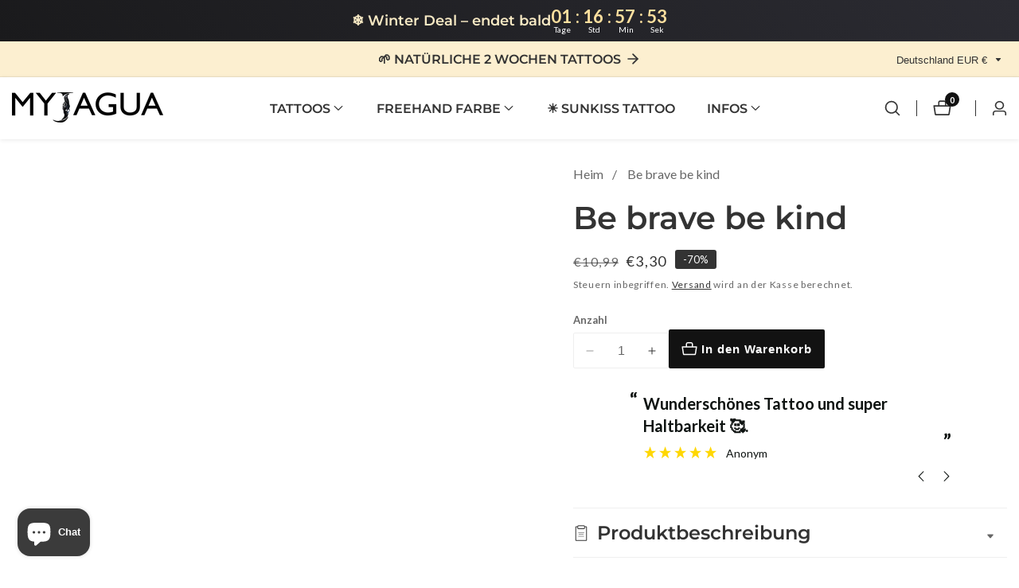

--- FILE ---
content_type: text/html; charset=utf-8
request_url: https://www.myjagua.de/products/be-brave-be-kind
body_size: 77653
content:

<!doctype html>
<html
  class="no-js"
  lang="de"
  
>
  <head>
	<script src="//www.myjagua.de/cdn/shop/files/pandectes-rules.js?v=7337635902417080287"></script>
	
	
	
    <meta charset="utf-8">
    <meta http-equiv="X-UA-Compatible" content="IE=edge">
    <meta name="viewport" content="width=device-width,initial-scale=1">
    <meta name="theme-color" content="">
    <link rel="canonical" href="https://www.myjagua.de/products/be-brave-be-kind">
    <link rel="preconnect" href="https://cdn.shopify.com" crossorigin><link rel="icon" type="image/png" href="//www.myjagua.de/cdn/shop/files/Design_ohne_Titel-8.jpg?crop=center&height=32&v=1695942868&width=32"><link rel="preconnect" href="https://fonts.shopifycdn.com" crossorigin><title>
      Be brave be kind
 &ndash; MyJagua</title>

    
      <meta name="description" content="100% JAGUA TATTOO Erlebe ein authentisches Jagua-Tattoo in Blauschwarz, das 1-2 Wochen hält und den Look eines echten Tattoos bietet. KEIN KLEBETATTOO Unsere natürliche MyJagua-Tinte dringt in die oberste Hautschicht ein und reagiert mit den natürlichen Bestandteilen deiner Haut sowie mit Sauerstoff. Das Ergebnis ist e">
    

    

<meta property="og:site_name" content="MyJagua">
<meta property="og:url" content="https://www.myjagua.de/products/be-brave-be-kind">
<meta property="og:title" content="Be brave be kind">
<meta property="og:type" content="product">
<meta property="og:description" content="100% JAGUA TATTOO Erlebe ein authentisches Jagua-Tattoo in Blauschwarz, das 1-2 Wochen hält und den Look eines echten Tattoos bietet. KEIN KLEBETATTOO Unsere natürliche MyJagua-Tinte dringt in die oberste Hautschicht ein und reagiert mit den natürlichen Bestandteilen deiner Haut sowie mit Sauerstoff. Das Ergebnis ist e"><meta property="og:image" content="http://www.myjagua.de/cdn/shop/files/MJ-368.jpg?v=1697362129">
  <meta property="og:image:secure_url" content="https://www.myjagua.de/cdn/shop/files/MJ-368.jpg?v=1697362129">
  <meta property="og:image:width" content="1080">
  <meta property="og:image:height" content="1080"><meta property="og:price:amount" content="3,30">
  <meta property="og:price:currency" content="EUR"><meta name="twitter:card" content="summary_large_image">
<meta name="twitter:title" content="Be brave be kind">
<meta name="twitter:description" content="100% JAGUA TATTOO Erlebe ein authentisches Jagua-Tattoo in Blauschwarz, das 1-2 Wochen hält und den Look eines echten Tattoos bietet. KEIN KLEBETATTOO Unsere natürliche MyJagua-Tinte dringt in die oberste Hautschicht ein und reagiert mit den natürlichen Bestandteilen deiner Haut sowie mit Sauerstoff. Das Ergebnis ist e">


    <script src="//www.myjagua.de/cdn/shop/t/16/assets/constants.js?v=93331054947164776251764714005" defer="defer"></script>
    <script src="//www.myjagua.de/cdn/shop/t/16/assets/pubsub.js?v=158357773527763999511764714049" defer="defer"></script>
    <script src="//www.myjagua.de/cdn/shop/t/16/assets/global.js?v=43288490919626392831764714021" defer="defer"></script>
    <script src="//www.myjagua.de/cdn/shop/t/16/assets/swiper-bundle.min.js?v=2172511954140529931764714077"></script>
    <script src="//www.myjagua.de/cdn/shop/t/16/assets/custom.js?v=11325864117523082171764714007" defer="defer"></script><script src="//www.myjagua.de/cdn/shop/t/16/assets/animations.js?v=35896014845624007941764713969" defer="defer"></script><script>window.performance && window.performance.mark && window.performance.mark('shopify.content_for_header.start');</script><meta name="facebook-domain-verification" content="ati39bnt3x8i8aykmy5gqs3ncwp6yf">
<meta name="google-site-verification" content="q5V1YPM1cvLLHWVl2xpIkJfNfPToK41mDMyzUx9mcjo">
<meta id="shopify-digital-wallet" name="shopify-digital-wallet" content="/78009729373/digital_wallets/dialog">
<meta name="shopify-checkout-api-token" content="286ae8a5fd5f4b7641fba9b84226a605">
<meta id="in-context-paypal-metadata" data-shop-id="78009729373" data-venmo-supported="false" data-environment="production" data-locale="de_DE" data-paypal-v4="true" data-currency="EUR">
<link rel="alternate" type="application/json+oembed" href="https://www.myjagua.de/products/be-brave-be-kind.oembed">
<script async="async" src="/checkouts/internal/preloads.js?locale=de-DE"></script>
<link rel="preconnect" href="https://shop.app" crossorigin="anonymous">
<script async="async" src="https://shop.app/checkouts/internal/preloads.js?locale=de-DE&shop_id=78009729373" crossorigin="anonymous"></script>
<script id="apple-pay-shop-capabilities" type="application/json">{"shopId":78009729373,"countryCode":"DE","currencyCode":"EUR","merchantCapabilities":["supports3DS"],"merchantId":"gid:\/\/shopify\/Shop\/78009729373","merchantName":"MyJagua","requiredBillingContactFields":["postalAddress","email"],"requiredShippingContactFields":["postalAddress","email"],"shippingType":"shipping","supportedNetworks":["visa","maestro","masterCard","amex"],"total":{"type":"pending","label":"MyJagua","amount":"1.00"},"shopifyPaymentsEnabled":true,"supportsSubscriptions":true}</script>
<script id="shopify-features" type="application/json">{"accessToken":"286ae8a5fd5f4b7641fba9b84226a605","betas":["rich-media-storefront-analytics"],"domain":"www.myjagua.de","predictiveSearch":true,"shopId":78009729373,"locale":"de"}</script>
<script>var Shopify = Shopify || {};
Shopify.shop = "5f0d15.myshopify.com";
Shopify.locale = "de";
Shopify.currency = {"active":"EUR","rate":"1.0"};
Shopify.country = "DE";
Shopify.theme = {"name":"Beta – Mavon Vers. 11.0.2 – 2025-12-02","id":193153007965,"schema_name":"Mavon","schema_version":"11.0.2","theme_store_id":1979,"role":"main"};
Shopify.theme.handle = "null";
Shopify.theme.style = {"id":null,"handle":null};
Shopify.cdnHost = "www.myjagua.de/cdn";
Shopify.routes = Shopify.routes || {};
Shopify.routes.root = "/";</script>
<script type="module">!function(o){(o.Shopify=o.Shopify||{}).modules=!0}(window);</script>
<script>!function(o){function n(){var o=[];function n(){o.push(Array.prototype.slice.apply(arguments))}return n.q=o,n}var t=o.Shopify=o.Shopify||{};t.loadFeatures=n(),t.autoloadFeatures=n()}(window);</script>
<script>
  window.ShopifyPay = window.ShopifyPay || {};
  window.ShopifyPay.apiHost = "shop.app\/pay";
  window.ShopifyPay.redirectState = null;
</script>
<script id="shop-js-analytics" type="application/json">{"pageType":"product"}</script>
<script defer="defer" async type="module" src="//www.myjagua.de/cdn/shopifycloud/shop-js/modules/v2/client.init-shop-cart-sync_XknANqpX.de.esm.js"></script>
<script defer="defer" async type="module" src="//www.myjagua.de/cdn/shopifycloud/shop-js/modules/v2/chunk.common_DvdeXi9P.esm.js"></script>
<script type="module">
  await import("//www.myjagua.de/cdn/shopifycloud/shop-js/modules/v2/client.init-shop-cart-sync_XknANqpX.de.esm.js");
await import("//www.myjagua.de/cdn/shopifycloud/shop-js/modules/v2/chunk.common_DvdeXi9P.esm.js");

  window.Shopify.SignInWithShop?.initShopCartSync?.({"fedCMEnabled":true,"windoidEnabled":true});

</script>
<script>
  window.Shopify = window.Shopify || {};
  if (!window.Shopify.featureAssets) window.Shopify.featureAssets = {};
  window.Shopify.featureAssets['shop-js'] = {"shop-cart-sync":["modules/v2/client.shop-cart-sync_D9JQGxjh.de.esm.js","modules/v2/chunk.common_DvdeXi9P.esm.js"],"init-fed-cm":["modules/v2/client.init-fed-cm_DMo35JdQ.de.esm.js","modules/v2/chunk.common_DvdeXi9P.esm.js"],"init-windoid":["modules/v2/client.init-windoid_B3VvhkL7.de.esm.js","modules/v2/chunk.common_DvdeXi9P.esm.js"],"shop-cash-offers":["modules/v2/client.shop-cash-offers_CYQv6hn3.de.esm.js","modules/v2/chunk.common_DvdeXi9P.esm.js","modules/v2/chunk.modal_CkJq5XGD.esm.js"],"shop-button":["modules/v2/client.shop-button_Baq_RTkq.de.esm.js","modules/v2/chunk.common_DvdeXi9P.esm.js"],"init-shop-email-lookup-coordinator":["modules/v2/client.init-shop-email-lookup-coordinator_Bz_MA9Op.de.esm.js","modules/v2/chunk.common_DvdeXi9P.esm.js"],"shop-toast-manager":["modules/v2/client.shop-toast-manager_DCWfOqRF.de.esm.js","modules/v2/chunk.common_DvdeXi9P.esm.js"],"shop-login-button":["modules/v2/client.shop-login-button_caaxNUOr.de.esm.js","modules/v2/chunk.common_DvdeXi9P.esm.js","modules/v2/chunk.modal_CkJq5XGD.esm.js"],"avatar":["modules/v2/client.avatar_BTnouDA3.de.esm.js"],"init-shop-cart-sync":["modules/v2/client.init-shop-cart-sync_XknANqpX.de.esm.js","modules/v2/chunk.common_DvdeXi9P.esm.js"],"pay-button":["modules/v2/client.pay-button_CKXSOdRt.de.esm.js","modules/v2/chunk.common_DvdeXi9P.esm.js"],"init-shop-for-new-customer-accounts":["modules/v2/client.init-shop-for-new-customer-accounts_CbyP-mMl.de.esm.js","modules/v2/client.shop-login-button_caaxNUOr.de.esm.js","modules/v2/chunk.common_DvdeXi9P.esm.js","modules/v2/chunk.modal_CkJq5XGD.esm.js"],"init-customer-accounts-sign-up":["modules/v2/client.init-customer-accounts-sign-up_CDG_EMX9.de.esm.js","modules/v2/client.shop-login-button_caaxNUOr.de.esm.js","modules/v2/chunk.common_DvdeXi9P.esm.js","modules/v2/chunk.modal_CkJq5XGD.esm.js"],"shop-follow-button":["modules/v2/client.shop-follow-button_DKjGFHnv.de.esm.js","modules/v2/chunk.common_DvdeXi9P.esm.js","modules/v2/chunk.modal_CkJq5XGD.esm.js"],"checkout-modal":["modules/v2/client.checkout-modal_DiCgWgoC.de.esm.js","modules/v2/chunk.common_DvdeXi9P.esm.js","modules/v2/chunk.modal_CkJq5XGD.esm.js"],"init-customer-accounts":["modules/v2/client.init-customer-accounts_CBDBRCw9.de.esm.js","modules/v2/client.shop-login-button_caaxNUOr.de.esm.js","modules/v2/chunk.common_DvdeXi9P.esm.js","modules/v2/chunk.modal_CkJq5XGD.esm.js"],"lead-capture":["modules/v2/client.lead-capture_ASe7qa-m.de.esm.js","modules/v2/chunk.common_DvdeXi9P.esm.js","modules/v2/chunk.modal_CkJq5XGD.esm.js"],"shop-login":["modules/v2/client.shop-login_Cve_5msa.de.esm.js","modules/v2/chunk.common_DvdeXi9P.esm.js","modules/v2/chunk.modal_CkJq5XGD.esm.js"],"payment-terms":["modules/v2/client.payment-terms_D0YjRyyK.de.esm.js","modules/v2/chunk.common_DvdeXi9P.esm.js","modules/v2/chunk.modal_CkJq5XGD.esm.js"]};
</script>
<script>(function() {
  var isLoaded = false;
  function asyncLoad() {
    if (isLoaded) return;
    isLoaded = true;
    var urls = ["https:\/\/edt.uppercommerce.com\/js\/estimate.js?v=1696220235\u0026shop=5f0d15.myshopify.com","https:\/\/cdn.rebuyengine.com\/onsite\/js\/rebuy.js?shop=5f0d15.myshopify.com"];
    for (var i = 0; i < urls.length; i++) {
      var s = document.createElement('script');
      s.type = 'text/javascript';
      s.async = true;
      s.src = urls[i];
      var x = document.getElementsByTagName('script')[0];
      x.parentNode.insertBefore(s, x);
    }
  };
  if(window.attachEvent) {
    window.attachEvent('onload', asyncLoad);
  } else {
    window.addEventListener('load', asyncLoad, false);
  }
})();</script>
<script id="__st">var __st={"a":78009729373,"offset":3600,"reqid":"de3a8f48-565f-4e71-ab55-48399c56eba4-1768864941","pageurl":"www.myjagua.de\/products\/be-brave-be-kind","u":"b99550b1b777","p":"product","rtyp":"product","rid":8677389369693};</script>
<script>window.ShopifyPaypalV4VisibilityTracking = true;</script>
<script id="captcha-bootstrap">!function(){'use strict';const t='contact',e='account',n='new_comment',o=[[t,t],['blogs',n],['comments',n],[t,'customer']],c=[[e,'customer_login'],[e,'guest_login'],[e,'recover_customer_password'],[e,'create_customer']],r=t=>t.map((([t,e])=>`form[action*='/${t}']:not([data-nocaptcha='true']) input[name='form_type'][value='${e}']`)).join(','),a=t=>()=>t?[...document.querySelectorAll(t)].map((t=>t.form)):[];function s(){const t=[...o],e=r(t);return a(e)}const i='password',u='form_key',d=['recaptcha-v3-token','g-recaptcha-response','h-captcha-response',i],f=()=>{try{return window.sessionStorage}catch{return}},m='__shopify_v',_=t=>t.elements[u];function p(t,e,n=!1){try{const o=window.sessionStorage,c=JSON.parse(o.getItem(e)),{data:r}=function(t){const{data:e,action:n}=t;return t[m]||n?{data:e,action:n}:{data:t,action:n}}(c);for(const[e,n]of Object.entries(r))t.elements[e]&&(t.elements[e].value=n);n&&o.removeItem(e)}catch(o){console.error('form repopulation failed',{error:o})}}const l='form_type',E='cptcha';function T(t){t.dataset[E]=!0}const w=window,h=w.document,L='Shopify',v='ce_forms',y='captcha';let A=!1;((t,e)=>{const n=(g='f06e6c50-85a8-45c8-87d0-21a2b65856fe',I='https://cdn.shopify.com/shopifycloud/storefront-forms-hcaptcha/ce_storefront_forms_captcha_hcaptcha.v1.5.2.iife.js',D={infoText:'Durch hCaptcha geschützt',privacyText:'Datenschutz',termsText:'Allgemeine Geschäftsbedingungen'},(t,e,n)=>{const o=w[L][v],c=o.bindForm;if(c)return c(t,g,e,D).then(n);var r;o.q.push([[t,g,e,D],n]),r=I,A||(h.body.append(Object.assign(h.createElement('script'),{id:'captcha-provider',async:!0,src:r})),A=!0)});var g,I,D;w[L]=w[L]||{},w[L][v]=w[L][v]||{},w[L][v].q=[],w[L][y]=w[L][y]||{},w[L][y].protect=function(t,e){n(t,void 0,e),T(t)},Object.freeze(w[L][y]),function(t,e,n,w,h,L){const[v,y,A,g]=function(t,e,n){const i=e?o:[],u=t?c:[],d=[...i,...u],f=r(d),m=r(i),_=r(d.filter((([t,e])=>n.includes(e))));return[a(f),a(m),a(_),s()]}(w,h,L),I=t=>{const e=t.target;return e instanceof HTMLFormElement?e:e&&e.form},D=t=>v().includes(t);t.addEventListener('submit',(t=>{const e=I(t);if(!e)return;const n=D(e)&&!e.dataset.hcaptchaBound&&!e.dataset.recaptchaBound,o=_(e),c=g().includes(e)&&(!o||!o.value);(n||c)&&t.preventDefault(),c&&!n&&(function(t){try{if(!f())return;!function(t){const e=f();if(!e)return;const n=_(t);if(!n)return;const o=n.value;o&&e.removeItem(o)}(t);const e=Array.from(Array(32),(()=>Math.random().toString(36)[2])).join('');!function(t,e){_(t)||t.append(Object.assign(document.createElement('input'),{type:'hidden',name:u})),t.elements[u].value=e}(t,e),function(t,e){const n=f();if(!n)return;const o=[...t.querySelectorAll(`input[type='${i}']`)].map((({name:t})=>t)),c=[...d,...o],r={};for(const[a,s]of new FormData(t).entries())c.includes(a)||(r[a]=s);n.setItem(e,JSON.stringify({[m]:1,action:t.action,data:r}))}(t,e)}catch(e){console.error('failed to persist form',e)}}(e),e.submit())}));const S=(t,e)=>{t&&!t.dataset[E]&&(n(t,e.some((e=>e===t))),T(t))};for(const o of['focusin','change'])t.addEventListener(o,(t=>{const e=I(t);D(e)&&S(e,y())}));const B=e.get('form_key'),M=e.get(l),P=B&&M;t.addEventListener('DOMContentLoaded',(()=>{const t=y();if(P)for(const e of t)e.elements[l].value===M&&p(e,B);[...new Set([...A(),...v().filter((t=>'true'===t.dataset.shopifyCaptcha))])].forEach((e=>S(e,t)))}))}(h,new URLSearchParams(w.location.search),n,t,e,['guest_login'])})(!0,!0)}();</script>
<script integrity="sha256-4kQ18oKyAcykRKYeNunJcIwy7WH5gtpwJnB7kiuLZ1E=" data-source-attribution="shopify.loadfeatures" defer="defer" src="//www.myjagua.de/cdn/shopifycloud/storefront/assets/storefront/load_feature-a0a9edcb.js" crossorigin="anonymous"></script>
<script crossorigin="anonymous" defer="defer" src="//www.myjagua.de/cdn/shopifycloud/storefront/assets/shopify_pay/storefront-65b4c6d7.js?v=20250812"></script>
<script data-source-attribution="shopify.dynamic_checkout.dynamic.init">var Shopify=Shopify||{};Shopify.PaymentButton=Shopify.PaymentButton||{isStorefrontPortableWallets:!0,init:function(){window.Shopify.PaymentButton.init=function(){};var t=document.createElement("script");t.src="https://www.myjagua.de/cdn/shopifycloud/portable-wallets/latest/portable-wallets.de.js",t.type="module",document.head.appendChild(t)}};
</script>
<script data-source-attribution="shopify.dynamic_checkout.buyer_consent">
  function portableWalletsHideBuyerConsent(e){var t=document.getElementById("shopify-buyer-consent"),n=document.getElementById("shopify-subscription-policy-button");t&&n&&(t.classList.add("hidden"),t.setAttribute("aria-hidden","true"),n.removeEventListener("click",e))}function portableWalletsShowBuyerConsent(e){var t=document.getElementById("shopify-buyer-consent"),n=document.getElementById("shopify-subscription-policy-button");t&&n&&(t.classList.remove("hidden"),t.removeAttribute("aria-hidden"),n.addEventListener("click",e))}window.Shopify?.PaymentButton&&(window.Shopify.PaymentButton.hideBuyerConsent=portableWalletsHideBuyerConsent,window.Shopify.PaymentButton.showBuyerConsent=portableWalletsShowBuyerConsent);
</script>
<script>
  function portableWalletsCleanup(e){e&&e.src&&console.error("Failed to load portable wallets script "+e.src);var t=document.querySelectorAll("shopify-accelerated-checkout .shopify-payment-button__skeleton, shopify-accelerated-checkout-cart .wallet-cart-button__skeleton"),e=document.getElementById("shopify-buyer-consent");for(let e=0;e<t.length;e++)t[e].remove();e&&e.remove()}function portableWalletsNotLoadedAsModule(e){e instanceof ErrorEvent&&"string"==typeof e.message&&e.message.includes("import.meta")&&"string"==typeof e.filename&&e.filename.includes("portable-wallets")&&(window.removeEventListener("error",portableWalletsNotLoadedAsModule),window.Shopify.PaymentButton.failedToLoad=e,"loading"===document.readyState?document.addEventListener("DOMContentLoaded",window.Shopify.PaymentButton.init):window.Shopify.PaymentButton.init())}window.addEventListener("error",portableWalletsNotLoadedAsModule);
</script>

<script type="module" src="https://www.myjagua.de/cdn/shopifycloud/portable-wallets/latest/portable-wallets.de.js" onError="portableWalletsCleanup(this)" crossorigin="anonymous"></script>
<script nomodule>
  document.addEventListener("DOMContentLoaded", portableWalletsCleanup);
</script>

<link id="shopify-accelerated-checkout-styles" rel="stylesheet" media="screen" href="https://www.myjagua.de/cdn/shopifycloud/portable-wallets/latest/accelerated-checkout-backwards-compat.css" crossorigin="anonymous">
<style id="shopify-accelerated-checkout-cart">
        #shopify-buyer-consent {
  margin-top: 1em;
  display: inline-block;
  width: 100%;
}

#shopify-buyer-consent.hidden {
  display: none;
}

#shopify-subscription-policy-button {
  background: none;
  border: none;
  padding: 0;
  text-decoration: underline;
  font-size: inherit;
  cursor: pointer;
}

#shopify-subscription-policy-button::before {
  box-shadow: none;
}

      </style>
<link rel="stylesheet" media="screen" href="//www.myjagua.de/cdn/shop/t/16/compiled_assets/styles.css?v=3492">
<script id="sections-script" data-sections="header" defer="defer" src="//www.myjagua.de/cdn/shop/t/16/compiled_assets/scripts.js?v=3492"></script>
<script>window.performance && window.performance.mark && window.performance.mark('shopify.content_for_header.end');</script>


    <style data-shopify>
        @font-face {
  font-family: Lato;
  font-weight: 400;
  font-style: normal;
  font-display: swap;
  src: url("//www.myjagua.de/cdn/fonts/lato/lato_n4.c3b93d431f0091c8be23185e15c9d1fee1e971c5.woff2") format("woff2"),
       url("//www.myjagua.de/cdn/fonts/lato/lato_n4.d5c00c781efb195594fd2fd4ad04f7882949e327.woff") format("woff");
}

        @font-face {
  font-family: Lato;
  font-weight: 700;
  font-style: normal;
  font-display: swap;
  src: url("//www.myjagua.de/cdn/fonts/lato/lato_n7.900f219bc7337bc57a7a2151983f0a4a4d9d5dcf.woff2") format("woff2"),
       url("//www.myjagua.de/cdn/fonts/lato/lato_n7.a55c60751adcc35be7c4f8a0313f9698598612ee.woff") format("woff");
}

        @font-face {
  font-family: Lato;
  font-weight: 400;
  font-style: italic;
  font-display: swap;
  src: url("//www.myjagua.de/cdn/fonts/lato/lato_i4.09c847adc47c2fefc3368f2e241a3712168bc4b6.woff2") format("woff2"),
       url("//www.myjagua.de/cdn/fonts/lato/lato_i4.3c7d9eb6c1b0a2bf62d892c3ee4582b016d0f30c.woff") format("woff");
}

        @font-face {
  font-family: Lato;
  font-weight: 700;
  font-style: italic;
  font-display: swap;
  src: url("//www.myjagua.de/cdn/fonts/lato/lato_i7.16ba75868b37083a879b8dd9f2be44e067dfbf92.woff2") format("woff2"),
       url("//www.myjagua.de/cdn/fonts/lato/lato_i7.4c07c2b3b7e64ab516aa2f2081d2bb0366b9dce8.woff") format("woff");
}

        @font-face {
  font-family: Montserrat;
  font-weight: 600;
  font-style: normal;
  font-display: swap;
  src: url("//www.myjagua.de/cdn/fonts/montserrat/montserrat_n6.1326b3e84230700ef15b3a29fb520639977513e0.woff2") format("woff2"),
       url("//www.myjagua.de/cdn/fonts/montserrat/montserrat_n6.652f051080eb14192330daceed8cd53dfdc5ead9.woff") format("woff");
}


        
        :root,
        .color-background-1 {
          --color-background: 255,255,255;
        
          --gradient-background: #ffffff;
        
          --color-foreground: 51,51,51;
          --color-shadow: 18,18,18;
          --color-button: 18,18,18;
          --color-button-text: 255,255,255;
          --primary-button-hover-background: 255,255,255;
          --primary-button-hover-text: 18,18,18;
          --color-secondary-button-text: 18,18,18;
          --secondary-button-hover-text: 255,255,255;
          --secondary-button-hover-background:  18,18,18;
          --color-link: 18,18,18;
          --color-badge-foreground: 51,51,51;
          --color-badge-background: 255,255,255;
          --color-badge-border: 51,51,51;
          --payment-terms-background-color: rgb(255 255 255);
          --text-link-hover-color:  18,18,18;
           
              --accent-highlight-gradient: #ddae2a;
            
          --product-color-button: 255,255,255;
          --product-color-button-text: 18,18,18;
          --product-button-hover-background: 18,18,18;
          --product-button-hover-text: 255,255,255;
        }
        
        
        .color-background-2 {
          --color-background: 252,239,208;
        
          --gradient-background: linear-gradient(0deg, rgba(252, 239, 208, 1) 100%, rgba(252, 239, 208, 1) 100%);
        
          --color-foreground: 51,51,51;
          --color-shadow: 18,18,18;
          --color-button: 18,18,18;
          --color-button-text: 255,255,255;
          --primary-button-hover-background: 255,255,255;
          --primary-button-hover-text: 18,18,18;
          --color-secondary-button-text: 18,18,18;
          --secondary-button-hover-text: 255,255,255;
          --secondary-button-hover-background:  18,18,18;
          --color-link: 18,18,18;
          --color-badge-foreground: 51,51,51;
          --color-badge-background: 252,239,208;
          --color-badge-border: 51,51,51;
          --payment-terms-background-color: rgb(252 239 208);
          --text-link-hover-color:  18,18,18;
           
              --accent-highlight-gradient: #ddae2a;
            
          --product-color-button: 255,255,255;
          --product-color-button-text: 18,18,18;
          --product-button-hover-background: 18,18,18;
          --product-button-hover-text: 255,255,255;
        }
        
        
        .color-inverse {
          --color-background: 0,0,0;
        
          --gradient-background: #000000;
        
          --color-foreground: 255,255,255;
          --color-shadow: 18,18,18;
          --color-button: 255,255,255;
          --color-button-text: 0,0,0;
          --primary-button-hover-background: 255,248,248;
          --primary-button-hover-text: 18,18,18;
          --color-secondary-button-text: 255,255,255;
          --secondary-button-hover-text: 255,255,255;
          --secondary-button-hover-background:  18,18,18;
          --color-link: 18,18,18;
          --color-badge-foreground: 255,255,255;
          --color-badge-background: 0,0,0;
          --color-badge-border: 255,255,255;
          --payment-terms-background-color: rgb(0 0 0);
          --text-link-hover-color:  18,18,18;
           
              --accent-highlight-gradient: #ddae2a;
            
          --product-color-button: 255,255,255;
          --product-color-button-text: 18,18,18;
          --product-button-hover-background: 18,18,18;
          --product-button-hover-text: 255,255,255;
        }
        
        
        .color-accent-1 {
          --color-background: 18,18,18;
        
          --gradient-background: #121212;
        
          --color-foreground: 255,255,255;
          --color-shadow: 18,18,18;
          --color-button: 18,18,18;
          --color-button-text: 255,255,255;
          --primary-button-hover-background: 255,255,255;
          --primary-button-hover-text: 18,18,18;
          --color-secondary-button-text: 255,255,255;
          --secondary-button-hover-text: 255,255,255;
          --secondary-button-hover-background:  18,18,18;
          --color-link: 18,18,18;
          --color-badge-foreground: 255,255,255;
          --color-badge-background: 18,18,18;
          --color-badge-border: 255,255,255;
          --payment-terms-background-color: rgb(18 18 18);
          --text-link-hover-color:  18,18,18;
           
              --accent-highlight-gradient: #ddae2a;
            
          --product-color-button: 255,255,255;
          --product-color-button-text: 18,18,18;
          --product-button-hover-background: 18,18,18;
          --product-button-hover-text: 255,255,255;
        }
        
        
        .color-accent-2 {
          --color-background: 221,174,42;
        
          --gradient-background: #ddae2a;
        
          --color-foreground: 255,255,255;
          --color-shadow: 18,18,18;
          --color-button: 18,18,18;
          --color-button-text: 255,255,255;
          --primary-button-hover-background: 255,255,255;
          --primary-button-hover-text: 18,18,18;
          --color-secondary-button-text: 255,255,255;
          --secondary-button-hover-text: 255,255,255;
          --secondary-button-hover-background:  18,18,18;
          --color-link: 18,18,18;
          --color-badge-foreground: 255,255,255;
          --color-badge-background: 221,174,42;
          --color-badge-border: 255,255,255;
          --payment-terms-background-color: rgb(221 174 42);
          --text-link-hover-color:  18,18,18;
           
              --accent-highlight-gradient: #ddae2a;
            
          --product-color-button: 255,255,255;
          --product-color-button-text: 18,18,18;
          --product-button-hover-background: 18,18,18;
          --product-button-hover-text: 255,255,255;
        }
        

        body, .color-background-1, .color-background-2, .color-inverse, .color-accent-1, .color-accent-2 {
          color: rgba(var(--color-foreground), 0.75);
          background-color: rgb(var(--color-background));
        }

        :root {
          --font-body-family: Lato, sans-serif;
          --font-body-style: normal;
          --font-body-weight: 400;
          --placeholder-background: 245, 245, 245;
          --placeholder-foreground: 18, 18, 18;

          --font-heading-family: Montserrat, sans-serif;
          --font-heading-style: normal;
          --font-heading-weight: 600;

          --font-body-size: 1.0;
          --font-heading-size: 1.0;
          --font-body-scale: 1.0;
          --font-heading-scale: 1.0;
          --heading-letter-spacing: 0px;
          --header-text-case: none;

          --button-border-width: 1px;
          --inputs-border-width: 1px;
          --button-border-radius: 2px;
          --button-letter-spacing: 1px;
          --button-font-size: 1.0;
          --button-text-case: none;
          --button-font-weight: bold;

          --container-lg-width: 143rem;
          --page-width: 143rem;
          --container-fluid-offset: 5rem;
          --transition: all 0.3s ease 0s;
          --duration-long: 500ms;
          --grid-desktop-vertical-spacing: 20px;
          --grid-desktop-horizontal-spacing: 20px;
          --grid-mobile-vertical-spacing: 20px;
          --grid-mobile-horizontal-spacing: 20px;
          --ease-out-slow: cubic-bezier(0, 0, 0.3, 1);
          --duration-extra-long: 600ms;
          --animation-slide-in: slideIn var(--duration-extra-long) var(--ease-out-slow) forwards;
          --animation-fade-in: fadeIn var(--duration-extra-long) var(--ease-out-slow);
          --popup-border-width: 1px;
          --popup-border-opacity: 0.1;
          --popup-corner-radius: 0px;
          --popup-shadow-opacity: 0.05;
          --popup-shadow-horizontal-offset: 0px;
          --popup-shadow-vertical-offset: 4px;
          --popup-shadow-blur-radius: 5px;
         }

        *,
        *::before,
        *::after {
          box-sizing: inherit;
        }

        html {
          box-sizing: border-box;
          height: 100%;
          margin: 0;
          padding: 0;
      	font-size: calc(var(--font-body-size) * 62.5%);
        }

        body {
      	margin: 0;
          min-height: 100%;
          font-size: 1.5rem;
      	letter-spacing: 0px;
          line-height: calc(1 + 0.8 / var(--font-body-size));
          font-family: var(--font-body-family);
          font-style: var(--font-body-style);
          font-weight: var(--font-body-weight);
          position: relative;
          visibility: visible;
          overflow-x: hidden;
        }
      @media only screen and (min-width: 992px){
          body {
            font-size: 1.6rem;
          }
      }
    </style>

    <link href="//www.myjagua.de/cdn/shop/t/16/assets/base.css?v=168774678439235293161764713972" rel="stylesheet" type="text/css" media="all" />
<link href="//www.myjagua.de/cdn/shop/t/16/assets/swiper-bundle.min.css?v=139857924144629129411764714076" rel="stylesheet" type="text/css" media="all" />
<link rel="preload" as="font" href="//www.myjagua.de/cdn/fonts/lato/lato_n4.c3b93d431f0091c8be23185e15c9d1fee1e971c5.woff2" type="font/woff2" crossorigin><link rel="preload" as="font" href="//www.myjagua.de/cdn/fonts/montserrat/montserrat_n6.1326b3e84230700ef15b3a29fb520639977513e0.woff2" type="font/woff2" crossorigin><link
        rel="stylesheet"
        href="//www.myjagua.de/cdn/shop/t/16/assets/component-predictive-search.css?v=176934529193051224131764713995"
        media="print"
        onload="this.media='all'"
      ><script>
        document.documentElement.className = document.documentElement.className.replace('no-js', 'js');
        if (Shopify.designMode) {
        document.documentElement.classList.add('shopify-design-mode');
      }
    </script>
  <!-- BEGIN app block: shopify://apps/pandectes-gdpr/blocks/banner/58c0baa2-6cc1-480c-9ea6-38d6d559556a -->
  
    
      <!-- TCF is active, scripts are loaded above -->
      
        <script>
          if (!window.PandectesRulesSettings) {
            window.PandectesRulesSettings = {"store":{"id":78009729373,"adminMode":false,"headless":false,"storefrontRootDomain":"","checkoutRootDomain":"","storefrontAccessToken":""},"banner":{"revokableTrigger":false,"cookiesBlockedByDefault":"-1","hybridStrict":true,"isActive":true},"geolocation":{"brOnly":false,"caOnly":false,"chOnly":false,"euOnly":false,"jpOnly":false,"thOnly":false,"zaOnly":false,"canadaOnly":false,"canadaLaw25":false,"canadaPipeda":false,"globalVisibility":true},"blocker":{"isActive":true,"googleConsentMode":{"isActive":true,"id":"GTM-K8K3QFV","analyticsId":"G-C9YEXRMS3S","adwordsId":"","adStorageCategory":4,"analyticsStorageCategory":2,"functionalityStorageCategory":1,"personalizationStorageCategory":1,"securityStorageCategory":0,"customEvent":false,"redactData":false,"urlPassthrough":false,"dataLayerProperty":"dataLayer","waitForUpdate":0,"useNativeChannel":true},"facebookPixel":{"isActive":false,"id":"","ldu":false},"microsoft":{},"clarity":{},"rakuten":{"isActive":false,"cmp":false,"ccpa":false},"gpcIsActive":false,"klaviyoIsActive":true,"defaultBlocked":7,"patterns":{"whiteList":[],"blackList":{"1":[],"2":["reviews.io"],"4":["analytics.tiktok.com/i18n/pixel"],"8":[]},"iframesWhiteList":[],"iframesBlackList":{"1":[],"2":[],"4":[],"8":[]},"beaconsWhiteList":[],"beaconsBlackList":{"1":[],"2":[],"4":[],"8":[]}}}};
            const rulesScript = document.createElement('script');
            window.PandectesRulesSettings.auto = true;
            rulesScript.src = "https://cdn.shopify.com/extensions/019bd5ea-1b0e-7a2f-9987-841d0997d3f9/gdpr-230/assets/pandectes-rules.js";
            const firstChild = document.head.firstChild;
            document.head.insertBefore(rulesScript, firstChild);
          }
        </script>
      
      <script>
        
          window.PandectesSettings = {"store":{"id":78009729373,"plan":"premium","theme":"Beta – Mavon Vers. 11.0.2 – 2025-12-02","primaryLocale":"de","adminMode":false,"headless":false,"storefrontRootDomain":"","checkoutRootDomain":"","storefrontAccessToken":""},"tsPublished":1765480622,"declaration":{"showPurpose":false,"showProvider":false,"declIntroText":"Wir verwenden Cookies, um die Funktionalität der Website zu optimieren, die Leistung zu analysieren und dir ein personalisiertes Erlebnis zu bieten. Einige Cookies sind für den ordnungsgemäßen Betrieb der Website unerlässlich. Diese Cookies können nicht deaktiviert werden. In diesem Fenster kannst du deine Präferenzen für Cookies verwalten.","showDateGenerated":true},"language":{"unpublished":[],"languageMode":"Single","fallbackLanguage":"de","languageDetection":"browser","languagesSupported":[]},"texts":{"managed":{"headerText":{"de":"Wir respektieren deine Privatsphäre"},"consentText":{"de":"Diese Website verwendet Cookies, um Dir das beste Erlebnis zu bieten."},"linkText":{"de":"Mehr erfahren"},"imprintText":{"de":"Impressum"},"googleLinkText":{"de":"Googles Datenschutzbestimmungen"},"allowButtonText":{"de":"Annehmen"},"denyButtonText":{"de":"Ablehnen"},"dismissButtonText":{"de":"Okay"},"leaveSiteButtonText":{"de":"Diese Seite verlassen"},"preferencesButtonText":{"de":"Einstellungen"},"cookiePolicyText":{"de":"Cookie-Richtlinie"},"preferencesPopupTitleText":{"de":"Einwilligungseinstellungen verwalten"},"preferencesPopupIntroText":{"de":"Wir verwenden Cookies, um die Funktionalität der Website zu optimieren, die Leistung zu analysieren und dir ein personalisiertes Erlebnis zu bieten. Einige Cookies sind für den ordnungsgemäßen Betrieb der Website unerlässlich. Diese Cookies können nicht deaktiviert werden. In diesem Fenster kannst du deine Präferenzen für Cookies verwalten."},"preferencesPopupSaveButtonText":{"de":"Auswahl speichern"},"preferencesPopupCloseButtonText":{"de":"Schließen"},"preferencesPopupAcceptAllButtonText":{"de":"Alles Akzeptieren"},"preferencesPopupRejectAllButtonText":{"de":"Alles ablehnen"},"cookiesDetailsText":{"de":"Cookie-Details"},"preferencesPopupAlwaysAllowedText":{"de":"Immer erlaubt"},"accessSectionParagraphText":{"de":"Du hast das Recht, jederzeit auf deine Daten zuzugreifen."},"accessSectionTitleText":{"de":"Datenübertragbarkeit"},"accessSectionAccountInfoActionText":{"de":"persönliche Daten"},"accessSectionDownloadReportActionText":{"de":"Alle Daten anfordern"},"accessSectionGDPRRequestsActionText":{"de":"Anfragen betroffener Personen"},"accessSectionOrdersRecordsActionText":{"de":"Aufträge"},"rectificationSectionParagraphText":{"de":"Du hast das Recht, die Aktualisierung deiner Daten zu verlangen, wann immer du dies für angemessen hältst."},"rectificationSectionTitleText":{"de":"Datenberichtigung"},"rectificationCommentPlaceholder":{"de":"Beschreiben Sie, was Sie aktualisieren möchten"},"rectificationCommentValidationError":{"de":"Kommentar ist erforderlich"},"rectificationSectionEditAccountActionText":{"de":"Aktualisierung anfordern"},"erasureSectionTitleText":{"de":"Recht auf Löschung"},"erasureSectionParagraphText":{"de":"Du hast das Recht, die Löschung all deiner Daten zu verlangen. Danach kannst du nicht mehr auf dein Konto zugreifen."},"erasureSectionRequestDeletionActionText":{"de":"Löschung personenbezogener Daten anfordern"},"consentDate":{"de":"Zustimmungsdatum"},"consentId":{"de":"Einwilligungs-ID"},"consentSectionChangeConsentActionText":{"de":"Einwilligungspräferenz ändern"},"consentSectionConsentedText":{"de":"Sie haben der Cookie-Richtlinie dieser Website zugestimmt am"},"consentSectionNoConsentText":{"de":"Sie haben der Cookie-Richtlinie dieser Website nicht zugestimmt."},"consentSectionTitleText":{"de":"Ihre Cookie-Einwilligung"},"consentStatus":{"de":"Einwilligungspräferenz"},"confirmationFailureMessage":{"de":"Ihre Anfrage wurde nicht bestätigt. Bitte versuchen Sie es erneut und wenn das Problem weiterhin besteht, wenden Sie sich an den Ladenbesitzer, um Hilfe zu erhalten"},"confirmationFailureTitle":{"de":"Ein Problem ist aufgetreten"},"confirmationSuccessMessage":{"de":"Wir werden uns in Kürze zu Ihrem Anliegen bei Ihnen melden."},"confirmationSuccessTitle":{"de":"Ihre Anfrage wurde bestätigt"},"guestsSupportEmailFailureMessage":{"de":"Ihre Anfrage wurde nicht übermittelt. Bitte versuchen Sie es erneut und wenn das Problem weiterhin besteht, wenden Sie sich an den Shop-Inhaber, um Hilfe zu erhalten."},"guestsSupportEmailFailureTitle":{"de":"Ein Problem ist aufgetreten"},"guestsSupportEmailPlaceholder":{"de":"E-Mail-Addresse"},"guestsSupportEmailSuccessMessage":{"de":"Wenn Sie als Kunde dieses Shops registriert sind, erhalten Sie in Kürze eine E-Mail mit Anweisungen zum weiteren Vorgehen."},"guestsSupportEmailSuccessTitle":{"de":"Vielen Dank für die Anfrage"},"guestsSupportEmailValidationError":{"de":"Email ist ungültig"},"guestsSupportInfoText":{"de":"Bitte loggen Sie sich mit Ihrem Kundenkonto ein, um fortzufahren."},"submitButton":{"de":"einreichen"},"submittingButton":{"de":"Senden..."},"cancelButton":{"de":"Abbrechen"},"declIntroText":{"de":"Wir verwenden Cookies, um die Funktionalität der Website zu optimieren, die Leistung zu analysieren und dir ein personalisiertes Erlebnis zu bieten. Einige Cookies sind für den ordnungsgemäßen Betrieb der Website unerlässlich. Diese Cookies können nicht deaktiviert werden. In diesem Fenster kannst du deine Präferenzen für Cookies verwalten."},"declName":{"de":"Name"},"declPurpose":{"de":"Zweck"},"declType":{"de":"Typ"},"declRetention":{"de":"Speicherdauer"},"declProvider":{"de":"Anbieter"},"declFirstParty":{"de":"Erstanbieter"},"declThirdParty":{"de":"Drittanbieter"},"declSeconds":{"de":"Sekunden"},"declMinutes":{"de":"Minuten"},"declHours":{"de":"Std."},"declDays":{"de":"Tage"},"declWeeks":{"de":"Woche(n)"},"declMonths":{"de":"Monate"},"declYears":{"de":"Jahre"},"declSession":{"de":"Sitzung"},"declDomain":{"de":"Domain"},"declPath":{"de":"Weg"}},"categories":{"strictlyNecessaryCookiesTitleText":{"de":"Unbedingt erforderlich"},"strictlyNecessaryCookiesDescriptionText":{"de":"Diese Cookies sind unerlässlich, damit du dich auf der Website bewegen und ihre Funktionen nutzen kannst, z. B. den Zugriff auf sichere Bereiche der Website. Ohne diese Cookies kann die Website nicht richtig funktionieren."},"functionalityCookiesTitleText":{"de":"Funktionale Cookies"},"functionalityCookiesDescriptionText":{"de":"Diese Cookies ermöglichen es der Website, verbesserte Funktionalität und Personalisierung bereitzustellen. Sie können von uns oder von Drittanbietern gesetzt werden, deren Dienste wir auf unseren Seiten hinzugefügt haben. Wenn du diese Cookies nicht zulässt, funktionieren einige oder alle dieser Dienste möglicherweise nicht richtig."},"performanceCookiesTitleText":{"de":"Performance-Cookies"},"performanceCookiesDescriptionText":{"de":"Diese Cookies ermöglichen es uns, die Leistung unserer Website zu überwachen und zu verbessern. Sie helfen uns beispielsweise, Besuche zu zählen, Verkehrsquellen zu identifizieren und zu sehen, welche Teile der Website am beliebtesten sind."},"targetingCookiesTitleText":{"de":"Targeting-Cookies"},"targetingCookiesDescriptionText":{"de":"Diese Cookies können von unseren Werbepartnern über unsere Website gesetzt werden. Sie können von diesen Unternehmen verwendet werden, um ein Profil deiner Interessen zu erstellen und dir relevante Werbung auf anderen Websites anzuzeigen. Sie speichern keine direkten personenbezogenen Daten, sondern basieren auf der eindeutigen Identifizierung deines Browsers und deines Internetgeräts. Wenn du diese Cookies nicht zulässt, erlebst du weniger zielgerichtete Werbung."},"unclassifiedCookiesTitleText":{"de":"Unklassifizierte Cookies"},"unclassifiedCookiesDescriptionText":{"de":"Unklassifizierte Cookies sind Cookies, die wir gerade zusammen mit den Anbietern einzelner Cookies klassifizieren."}},"auto":{}},"library":{"previewMode":false,"fadeInTimeout":3,"defaultBlocked":-1,"showLink":true,"showImprintLink":true,"showGoogleLink":false,"enabled":true,"cookie":{"expiryDays":365,"secure":true,"domain":""},"dismissOnScroll":false,"dismissOnWindowClick":false,"dismissOnTimeout":false,"palette":{"popup":{"background":"#FDF9EE","backgroundForCalculations":{"a":1,"b":238,"g":249,"r":253},"text":"#000000"},"button":{"background":"#008800","backgroundForCalculations":{"a":1,"b":0,"g":136,"r":0},"text":"#FFFFFF","textForCalculation":{"a":1,"b":255,"g":255,"r":255},"border":"transparent"}},"content":{"href":"https://www.myjagua.de/policies/privacy-policy","imprintHref":"https://www.myjagua.de/policies/legal-notice","close":"&#10005;","target":"_blank","logo":"<img class=\"cc-banner-logo\" style=\"max-height: 40px;\" src=\"https://5f0d15.myshopify.com/cdn/shop/files/pandectes-banner-logo.png\" alt=\"Cookie banner\" />"},"window":"<div role=\"dialog\" aria-label=\"{{header}}\" aria-describedby=\"cookieconsent:desc\" id=\"pandectes-banner\" class=\"cc-window-wrapper cc-overlay-wrapper\"><div class=\"pd-cookie-banner-window cc-window {{classes}}\">{{children}}</div></div>","compliance":{"custom":"<div class=\"cc-compliance cc-highlight\">{{preferences}}{{allow}}</div>"},"type":"custom","layouts":{"basic":"{{logo}}{{messagelink}}{{compliance}}"},"position":"overlay","theme":"classic","revokable":false,"animateRevokable":false,"revokableReset":false,"revokableLogoUrl":"https://5f0d15.myshopify.com/cdn/shop/files/pandectes-reopen-logo.png","revokablePlacement":"bottom-left","revokableMarginHorizontal":15,"revokableMarginVertical":15,"static":false,"autoAttach":true,"hasTransition":true,"blacklistPage":[""],"elements":{"close":"<button aria-label=\"Schließen\" type=\"button\" class=\"cc-close\">{{close}}</button>","dismiss":"<button type=\"button\" class=\"cc-btn cc-btn-decision cc-dismiss\">{{dismiss}}</button>","allow":"<button type=\"button\" class=\"cc-btn cc-btn-decision cc-allow\">{{allow}}</button>","deny":"<button type=\"button\" class=\"cc-btn cc-btn-decision cc-deny\">{{deny}}</button>","preferences":"<button type=\"button\" class=\"cc-btn cc-settings\" aria-controls=\"pd-cp-preferences\" onclick=\"Pandectes.fn.openPreferences()\">{{preferences}}</button>"}},"geolocation":{"brOnly":false,"caOnly":false,"chOnly":false,"euOnly":false,"jpOnly":false,"thOnly":false,"zaOnly":false,"canadaOnly":false,"canadaLaw25":false,"canadaPipeda":false,"globalVisibility":true},"dsr":{"guestsSupport":false,"accessSectionDownloadReportAuto":false},"banner":{"resetTs":1716658479,"extraCss":"        .cc-banner-logo {max-width: 24em!important;}    @media(min-width: 768px) {.cc-window.cc-floating{max-width: 24em!important;width: 24em!important;}}    .cc-message, .pd-cookie-banner-window .cc-header, .cc-logo {text-align: left}    .cc-window-wrapper{z-index: 2147483647;-webkit-transition: opacity 1s ease;  transition: opacity 1s ease;}    .cc-window{z-index: 2147483647;font-family: inherit;}    .pd-cookie-banner-window .cc-header{font-family: inherit;}    .pd-cp-ui{font-family: inherit; background-color: #FDF9EE;color:#000000;}    button.pd-cp-btn, a.pd-cp-btn{background-color:#008800;color:#FFFFFF!important;}    input + .pd-cp-preferences-slider{background-color: rgba(0, 0, 0, 0.3)}    .pd-cp-scrolling-section::-webkit-scrollbar{background-color: rgba(0, 0, 0, 0.3)}    input:checked + .pd-cp-preferences-slider{background-color: rgba(0, 0, 0, 1)}    .pd-cp-scrolling-section::-webkit-scrollbar-thumb {background-color: rgba(0, 0, 0, 1)}    .pd-cp-ui-close{color:#000000;}    .pd-cp-preferences-slider:before{background-color: #FDF9EE}    .pd-cp-title:before {border-color: #000000!important}    .pd-cp-preferences-slider{background-color:#000000}    .pd-cp-toggle{color:#000000!important}    @media(max-width:699px) {.pd-cp-ui-close-top svg {fill: #000000}}    .pd-cp-toggle:hover,.pd-cp-toggle:visited,.pd-cp-toggle:active{color:#000000!important}    .pd-cookie-banner-window {box-shadow: 0 0 18px rgb(0 0 0 / 20%);}  &#46;cc&#45;btn&#45;decision&#46;cc&#45;deny &#123;background&#45;color: &#35;EEE&#33;important; color: &#35;777&#33;important;&#125;","customJavascript":{},"showPoweredBy":false,"logoHeight":40,"revokableTrigger":false,"hybridStrict":true,"cookiesBlockedByDefault":"7","isActive":true,"implicitSavePreferences":false,"cookieIcon":false,"blockBots":false,"showCookiesDetails":true,"hasTransition":true,"blockingPage":false,"showOnlyLandingPage":false,"leaveSiteUrl":"https://www.google.com","linkRespectStoreLang":false},"cookies":{"0":[{"name":"keep_alive","type":"http","domain":"www.myjagua.de","path":"/","provider":"Shopify","firstParty":true,"retention":"30 minute(s)","session":false,"expires":30,"unit":"declMinutes","purpose":{"de":"Wird im Zusammenhang mit der Käuferlokalisierung verwendet."}},{"name":"secure_customer_sig","type":"http","domain":"www.myjagua.de","path":"/","provider":"Shopify","firstParty":true,"retention":"1 year(s)","session":false,"expires":1,"unit":"declYears","purpose":{"de":"Wird im Zusammenhang mit dem Kundenlogin verwendet."}},{"name":"localization","type":"http","domain":"www.myjagua.de","path":"/","provider":"Shopify","firstParty":true,"retention":"1 year(s)","session":false,"expires":1,"unit":"declYears","purpose":{"de":"Lokalisierung von Shopify-Shops"}},{"name":"_cmp_a","type":"http","domain":".myjagua.de","path":"/","provider":"Shopify","firstParty":false,"retention":"1 day(s)","session":false,"expires":1,"unit":"declDays","purpose":{"de":"Wird zum Verwalten der Datenschutzeinstellungen des Kunden verwendet."}},{"name":"cart_currency","type":"http","domain":"www.myjagua.de","path":"/","provider":"Shopify","firstParty":true,"retention":"2 ","session":false,"expires":2,"unit":"declSession","purpose":{"de":"Das Cookie ist für die sichere Checkout- und Zahlungsfunktion auf der Website erforderlich. Diese Funktion wird von shopify.com bereitgestellt."}},{"name":"_tracking_consent","type":"http","domain":".myjagua.de","path":"/","provider":"Shopify","firstParty":false,"retention":"1 year(s)","session":false,"expires":1,"unit":"declYears","purpose":{"de":"Tracking-Einstellungen."}},{"name":"cart","type":"http","domain":"www.myjagua.de","path":"/","provider":"Shopify","firstParty":true,"retention":"2 ","session":false,"expires":2,"unit":"declSession","purpose":{"de":"Notwendig für die Warenkorbfunktion auf der Website."}},{"name":"shopify_pay_redirect","type":"http","domain":"www.myjagua.de","path":"/","provider":"Shopify","firstParty":true,"retention":"1 hour(s)","session":false,"expires":1,"unit":"declHours","purpose":{"de":"Das Cookie ist für die sichere Checkout- und Zahlungsfunktion auf der Website erforderlich. Diese Funktion wird von shopify.com bereitgestellt."}},{"name":"cart_ts","type":"http","domain":"www.myjagua.de","path":"/","provider":"Shopify","firstParty":true,"retention":"2 ","session":false,"expires":2,"unit":"declSession","purpose":{"de":"Wird im Zusammenhang mit der Kasse verwendet."}},{"name":"cart_sig","type":"http","domain":"www.myjagua.de","path":"/","provider":"Shopify","firstParty":true,"retention":"2 ","session":false,"expires":2,"unit":"declSession","purpose":{"de":"Shopify-Analysen."}},{"name":"dynamic_checkout_shown_on_cart","type":"http","domain":"www.myjagua.de","path":"/","provider":"Shopify","firstParty":true,"retention":"30 minute(s)","session":false,"expires":30,"unit":"declMinutes","purpose":{"de":"Wird im Zusammenhang mit der Kasse verwendet."}},{"name":"identity-state","type":"http","domain":"shopify.com","path":"/","provider":"Shopify","firstParty":false,"retention":"1 hour(s)","session":false,"expires":1,"unit":"declHours","purpose":{"de":"Wird im Zusammenhang mit der Kundenauthentifizierung verwendet."}},{"name":"locale_bar_dismissed","type":"http","domain":"www.myjagua.de","path":"/","provider":"Shopify","firstParty":true,"retention":"1 day(s)","session":false,"expires":1,"unit":"declDays","purpose":{"de":"Dieses Cookie wird von der Geolocation-App bereitgestellt und wird verwendet, um die Aktion „Ablehnen“ in der Leiste zu speichern."}},{"name":"identity-state","type":"http","domain":"www.myjagua.de","path":"/","provider":"Shopify","firstParty":true,"retention":"1 hour(s)","session":false,"expires":1,"unit":"declHours","purpose":{"de":"Wird im Zusammenhang mit der Kundenauthentifizierung verwendet."}},{"name":"checkout_session_lookup","type":"http","domain":"www.myjagua.de","path":"/","provider":"Shopify","firstParty":true,"retention":"3 ","session":false,"expires":3,"unit":"declSession","purpose":{"de":"Wird im Zusammenhang mit der Kasse verwendet."}},{"name":"wpm-test-cookie","type":"http","domain":"www.myjagua.de","path":"/","provider":"Shopify","firstParty":true,"retention":"Session","session":true,"expires":1,"unit":"declSeconds","purpose":{"de":"Used to ensure our systems are working correctly."}},{"name":"_secure_account_session_id","type":"http","domain":"shopify.com","path":"/78009729373","provider":"Shopify","firstParty":false,"retention":"1 month(s)","session":false,"expires":1,"unit":"declMonths","purpose":{"de":"Used to track a user's session for new customer accounts."}},{"name":"customer_account_locale","type":"http","domain":"shopify.com","path":"/78009729373","provider":"Shopify","firstParty":false,"retention":"1 year(s)","session":false,"expires":1,"unit":"declYears","purpose":{"de":"Used in connection with new customer accounts."}},{"name":"wpm-test-cookie","type":"http","domain":"de","path":"/","provider":"Unknown","firstParty":false,"retention":"Session","session":true,"expires":1,"unit":"declSeconds","purpose":{"de":"Used to ensure our systems are working correctly."}},{"name":"wpm-test-cookie","type":"http","domain":"myjagua.de","path":"/","provider":"Shopify","firstParty":false,"retention":"Session","session":true,"expires":1,"unit":"declSeconds","purpose":{"de":"Used to ensure our systems are working correctly."}},{"name":"_identity_session","type":"http","domain":"shopify.com","path":"/","provider":"Shopify","firstParty":false,"retention":"1 year(s)","session":false,"expires":1,"unit":"declYears","purpose":{"de":""}},{"name":"identity-state-8a8d7afe7d8b4bd034c41b5141311ba2","type":"http","domain":"shopify.com","path":"/","provider":"Shopify","firstParty":false,"retention":"1 hour(s)","session":false,"expires":1,"unit":"declHours","purpose":{"de":""}},{"name":"identity-state-a944215514d57841079a195b1c70fe22","type":"http","domain":"www.myjagua.de","path":"/","provider":"Shopify","firstParty":true,"retention":"1 hour(s)","session":false,"expires":1,"unit":"declHours","purpose":{"de":""}},{"name":"identity-state-eefec4ee305fbcd0eef24c1609acd83d","type":"http","domain":"www.myjagua.de","path":"/","provider":"Shopify","firstParty":true,"retention":"1 hour(s)","session":false,"expires":1,"unit":"declHours","purpose":{"de":""}},{"name":"identity-state-61585126bde4c9bfe37f8f0e5f86fc2e","type":"http","domain":"www.myjagua.de","path":"/","provider":"Shopify","firstParty":true,"retention":"1 hour(s)","session":false,"expires":1,"unit":"declHours","purpose":{"de":""}},{"name":"checkout_session_token__cn__Z2NwLWV1cm9wZS13ZXN0NDowMUhZUkZQS1hOVjJGOU1ZQlNXVFlKWE5LVA","type":"http","domain":"www.myjagua.de","path":"/","provider":"Shopify","firstParty":true,"retention":"3 ","session":false,"expires":3,"unit":"declSession","purpose":{"de":""}}],"1":[{"name":"_pinterest_ct_ua","type":"http","domain":".ct.pinterest.com","path":"/","provider":"Pinterest","firstParty":false,"retention":"1 year(s)","session":false,"expires":1,"unit":"declYears","purpose":{"de":"Wird verwendet, um Aktionen seitenübergreifend zu gruppieren."}},{"name":"amazon-pay-connectedAuth","type":"http","domain":"www.myjagua.de","path":"/","provider":"Amazon","firstParty":true,"retention":"1 hour(s)","session":false,"expires":1,"unit":"declHours","purpose":{"de":"Diese wird von Amazon Pay für die Zahlungsabwicklung und den Anmeldevorgang festgelegt."}},{"name":"enforce_policy","type":"http","domain":".paypal.com","path":"/","provider":"Paypal","firstParty":false,"retention":"1 year(s)","session":false,"expires":1,"unit":"declYears","purpose":{"de":"Dieses Cookie wird von Paypal bereitgestellt. Das Cookie wird im Zusammenhang mit Transaktionen auf der Website verwendet - Das Cookie ist für sichere Transaktionen erforderlich."}},{"name":"LANG","type":"http","domain":".paypal.com","path":"/","provider":"Unknown","firstParty":false,"retention":"8 hour(s)","session":false,"expires":8,"unit":"declHours","purpose":{"de":"Es wird verwendet, um Spracheinstellungen zu speichern."}},{"name":"l7_az","type":"http","domain":".paypal.com","path":"/","provider":"Paypal","firstParty":false,"retention":"30 minute(s)","session":false,"expires":30,"unit":"declMinutes","purpose":{"de":"Dieses Cookie ist für die PayPal-Anmeldefunktion auf der Website erforderlich."}},{"name":"ts","type":"http","domain":".paypal.com","path":"/","provider":"Paypal","firstParty":false,"retention":"1 year(s)","session":false,"expires":1,"unit":"declYears","purpose":{"de":"Wird im Zusammenhang mit der PayPal-Zahlungsfunktion auf der Website verwendet. Das Cookie ist für eine sichere Transaktion über PayPal erforderlich."}},{"name":"tsrce","type":"http","domain":".paypal.com","path":"/","provider":"Paypal","firstParty":false,"retention":"3 day(s)","session":false,"expires":3,"unit":"declDays","purpose":{"de":"PayPal-Cookie: Bei einer Zahlung über PayPal werden diese Cookies ausgegeben – PayPal-Sitzung/Sicherheit"}},{"name":"ts_c","type":"http","domain":".paypal.com","path":"/","provider":"Paypal","firstParty":false,"retention":"1 year(s)","session":false,"expires":1,"unit":"declYears","purpose":{"de":"Wird im Zusammenhang mit der PayPal-Zahlungsfunktion auf der Website verwendet. Das Cookie ist für eine sichere Transaktion über PayPal erforderlich."}},{"name":"x-pp-s","type":"http","domain":".paypal.com","path":"/","provider":"Paypal","firstParty":false,"retention":"Session","session":true,"expires":-55,"unit":"declYears","purpose":{"de":"Dieses Cookie wird im Allgemeinen von PayPal bereitgestellt und unterstützt Zahlungsdienste auf der Website."}},{"name":"nsid","type":"http","domain":"www.paypal.com","path":"/","provider":"Paypal","firstParty":false,"retention":"Session","session":true,"expires":-55,"unit":"declYears","purpose":{"de":"Bietet Betrugsprävention."}},{"name":"__paypal_storage__","type":"html_local","domain":"https://www.myjagua.de","path":"/","provider":"Paypal","firstParty":true,"retention":"Local Storage","session":false,"expires":1,"unit":"declYears","purpose":{"de":"Wird zum Speichern von Kontodaten verwendet."}},{"name":"__test__localStorage__","type":"html_local","domain":"https://www.myjagua.de","path":"/","provider":"Paypal","firstParty":true,"retention":"Local Storage","session":false,"expires":1,"unit":"declYears","purpose":{"de":"Wird verwendet, um die Verfügbarkeit und Funktionalität der lokalen Speicherfunktion zu testen."}},{"name":"__paypal_storage__","type":"html_local","domain":"https://www.paypal.com","path":"/","provider":"Paypal","firstParty":false,"retention":"Local Storage","session":false,"expires":1,"unit":"declYears","purpose":{"de":"Wird zum Speichern von Kontodaten verwendet."}},{"name":"__test__localStorage__","type":"html_local","domain":"https://www.paypal.com","path":"/","provider":"Paypal","firstParty":false,"retention":"Local Storage","session":false,"expires":1,"unit":"declYears","purpose":{"de":"Wird verwendet, um die Verfügbarkeit und Funktionalität der lokalen Speicherfunktion zu testen."}}],"2":[{"name":"_shopify_y","type":"http","domain":".myjagua.de","path":"/","provider":"Shopify","firstParty":false,"retention":"1 year(s)","session":false,"expires":1,"unit":"declYears","purpose":{"de":"Shopify-Analysen."}},{"name":"__cf_bm","type":"http","domain":".reviews.io","path":"/","provider":"CloudFlare","firstParty":false,"retention":"30 minute(s)","session":false,"expires":30,"unit":"declMinutes","purpose":{"de":"Wird verwendet, um eingehenden Datenverkehr zu verwalten, der den mit Bots verbundenen Kriterien entspricht."}},{"name":"_orig_referrer","type":"http","domain":".myjagua.de","path":"/","provider":"Shopify","firstParty":false,"retention":"2 ","session":false,"expires":2,"unit":"declSession","purpose":{"de":"Verfolgt Zielseiten."}},{"name":"_landing_page","type":"http","domain":".myjagua.de","path":"/","provider":"Shopify","firstParty":false,"retention":"2 ","session":false,"expires":2,"unit":"declSession","purpose":{"de":"Verfolgt Zielseiten."}},{"name":"_shopify_sa_t","type":"http","domain":".myjagua.de","path":"/","provider":"Shopify","firstParty":false,"retention":"30 minute(s)","session":false,"expires":30,"unit":"declMinutes","purpose":{"de":"Shopify-Analysen in Bezug auf Marketing und Empfehlungen."}},{"name":"_shopify_sa_p","type":"http","domain":".myjagua.de","path":"/","provider":"Shopify","firstParty":false,"retention":"30 minute(s)","session":false,"expires":30,"unit":"declMinutes","purpose":{"de":"Shopify-Analysen in Bezug auf Marketing und Empfehlungen."}},{"name":"_ga","type":"http","domain":".myjagua.de","path":"/","provider":"Google","firstParty":false,"retention":"1 year(s)","session":false,"expires":1,"unit":"declYears","purpose":{"de":"Cookie wird von Google Analytics mit unbekannter Funktionalität gesetzt"}},{"name":"_shopify_s","type":"http","domain":".myjagua.de","path":"/","provider":"Shopify","firstParty":false,"retention":"30 minute(s)","session":false,"expires":30,"unit":"declMinutes","purpose":{"de":"Shopify-Analysen."}},{"name":"_shopify_s","type":"http","domain":"de","path":"/","provider":"Shopify","firstParty":false,"retention":"Session","session":true,"expires":1,"unit":"declSeconds","purpose":{"de":"Shopify-Analysen."}},{"name":"__cf_bm","type":"http","domain":".reviews.co.uk","path":"/","provider":"CloudFlare","firstParty":false,"retention":"30 minute(s)","session":false,"expires":30,"unit":"declMinutes","purpose":{"de":"Wird verwendet, um eingehenden Datenverkehr zu verwalten, der den mit Bots verbundenen Kriterien entspricht."}},{"name":"_boomr_clss","type":"html_local","domain":"https://www.myjagua.de","path":"/","provider":"Shopify","firstParty":true,"retention":"Local Storage","session":false,"expires":1,"unit":"declYears","purpose":{"de":"Wird zur Überwachung und Optimierung der Leistung von Shopify-Shops verwendet."}},{"name":"_ga_C9YEXRMS3S","type":"http","domain":".myjagua.de","path":"/","provider":"Google","firstParty":false,"retention":"1 year(s)","session":false,"expires":1,"unit":"declYears","purpose":{"de":""}},{"name":"_ga_GVQB722D8W","type":"http","domain":".myjagua.de","path":"/","provider":"Google","firstParty":false,"retention":"1 year(s)","session":false,"expires":1,"unit":"declYears","purpose":{"de":""}}],"4":[{"name":"_pin_unauth","type":"http","domain":"www.myjagua.de","path":"/","provider":"Pinterest","firstParty":true,"retention":"1 year(s)","session":false,"expires":1,"unit":"declYears","purpose":{"de":"Wird verwendet, um Aktionen für Benutzer zu gruppieren, die von Pinterest nicht identifiziert werden können."}},{"name":"_fbp","type":"http","domain":".myjagua.de","path":"/","provider":"Facebook","firstParty":false,"retention":"3 month(s)","session":false,"expires":3,"unit":"declMonths","purpose":{"de":"Cookie wird von Facebook platziert, um Besuche auf Websites zu verfolgen."}},{"name":"_ttp","type":"http","domain":".tiktok.com","path":"/","provider":"TikTok","firstParty":false,"retention":"1 year(s)","session":false,"expires":1,"unit":"declYears","purpose":{"de":"Um die Leistung Ihrer Werbekampagnen zu messen und zu verbessern und das Benutzererlebnis (einschließlich Anzeigen) auf TikTok zu personalisieren."}},{"name":"__kla_id","type":"http","domain":"www.myjagua.de","path":"/","provider":"Klaviyo","firstParty":true,"retention":"1 year(s)","session":false,"expires":1,"unit":"declYears","purpose":{"de":"Verfolgt, wenn jemand durch eine Klaviyo-E-Mail auf Ihre Website klickt"}},{"name":"lastExternalReferrerTime","type":"html_local","domain":"https://www.myjagua.de","path":"/","provider":"Facebook","firstParty":true,"retention":"Local Storage","session":false,"expires":1,"unit":"declYears","purpose":{"de":"Enthält den Zeitstempel der letzten Aktualisierung des lastExternalReferrer-Cookies."}},{"name":"tt_sessionId","type":"html_session","domain":"https://www.myjagua.de","path":"/","provider":"TikTok","firstParty":true,"retention":"Session","session":true,"expires":1,"unit":"declYears","purpose":{"de":"Wird vom sozialen Netzwerkdienst TikTok zur Verfolgung der Nutzung eingebetteter Dienste verwendet."}},{"name":"lastExternalReferrer","type":"html_local","domain":"https://www.myjagua.de","path":"/","provider":"Facebook","firstParty":true,"retention":"Local Storage","session":false,"expires":1,"unit":"declYears","purpose":{"de":"Erkennt, wie der Benutzer auf die Website gelangt ist, indem er seine letzte URL-Adresse registriert."}},{"name":"tt_pixel_session_index","type":"html_session","domain":"https://www.myjagua.de","path":"/","provider":"TikTok","firstParty":true,"retention":"Session","session":true,"expires":1,"unit":"declYears","purpose":{"de":"Wird vom sozialen Netzwerkdienst TikTok zur Verfolgung der Nutzung eingebetteter Dienste verwendet."}},{"name":"tt_appInfo","type":"html_session","domain":"https://www.myjagua.de","path":"/","provider":"TikTok","firstParty":true,"retention":"Session","session":true,"expires":1,"unit":"declYears","purpose":{"de":"Wird vom sozialen Netzwerkdienst TikTok zur Verfolgung der Nutzung eingebetteter Dienste verwendet."}},{"name":"NID","type":"http","domain":".google.com","path":"/","provider":"Google","firstParty":false,"retention":"6 month(s)","session":false,"expires":6,"unit":"declMonths","purpose":{"de":""}}],"8":[{"name":"ar_debug","type":"http","domain":".pinterest.com","path":"/","provider":"Unknown","firstParty":false,"retention":"1 year(s)","session":false,"expires":1,"unit":"declYears","purpose":{"de":""}},{"name":"_rsession","type":"http","domain":"www.myjagua.de","path":"/","provider":"Unknown","firstParty":true,"retention":"30 minute(s)","session":false,"expires":30,"unit":"declMinutes","purpose":{"de":""}},{"name":"_ruid","type":"http","domain":"www.myjagua.de","path":"/","provider":"Unknown","firstParty":true,"retention":"1 year(s)","session":false,"expires":1,"unit":"declYears","purpose":{"de":""}},{"name":"__Host-_identity_session_same_site","type":"http","domain":"shopify.com","path":"/","provider":"Unknown","firstParty":false,"retention":"1 year(s)","session":false,"expires":1,"unit":"declYears","purpose":{"de":""}},{"name":"device_id","type":"http","domain":"shopify.com","path":"/","provider":"Unknown","firstParty":false,"retention":"1 year(s)","session":false,"expires":1,"unit":"declYears","purpose":{"de":""}},{"name":"session-id-time","type":"http","domain":".amazon.com","path":"/","provider":"Unknown","firstParty":false,"retention":"1 year(s)","session":false,"expires":1,"unit":"declYears","purpose":{"de":""}},{"name":"session-id-apay","type":"http","domain":".amazon.com","path":"/","provider":"Unknown","firstParty":false,"retention":"1 year(s)","session":false,"expires":1,"unit":"declYears","purpose":{"de":""}},{"name":"apay-session-set","type":"http","domain":"www.myjagua.de","path":"/","provider":"Unknown","firstParty":true,"retention":"1 year(s)","session":false,"expires":1,"unit":"declYears","purpose":{"de":""}},{"name":"session-token","type":"http","domain":".amazon.com","path":"/","provider":"Unknown","firstParty":false,"retention":"1 year(s)","session":false,"expires":1,"unit":"declYears","purpose":{"de":""}},{"name":"session-id","type":"http","domain":".amazon.com","path":"/","provider":"Unknown","firstParty":false,"retention":"1 year(s)","session":false,"expires":1,"unit":"declYears","purpose":{"de":""}},{"name":"_cookiecheck","type":"http","domain":"www.myjagua.de","path":"/","provider":"Unknown","firstParty":true,"retention":"Session","session":true,"expires":1,"unit":"declSeconds","purpose":{"de":""}},{"name":"queue_token","type":"http","domain":"www.myjagua.de","path":"/","provider":"Unknown","firstParty":true,"retention":"55 minute(s)","session":false,"expires":55,"unit":"declMinutes","purpose":{"de":""}},{"name":"bugsnag-anonymous-id","type":"html_local","domain":"https://www.myjagua.de","path":"/","provider":"Unknown","firstParty":true,"retention":"Local Storage","session":false,"expires":1,"unit":"declYears","purpose":{"de":""}},{"name":"_rsession","type":"html_local","domain":"https://www.myjagua.de","path":"/","provider":"Unknown","firstParty":true,"retention":"Local Storage","session":false,"expires":1,"unit":"declYears","purpose":{"de":""}},{"name":"klaviyoOnsite","type":"html_local","domain":"https://www.myjagua.de","path":"/","provider":"Unknown","firstParty":true,"retention":"Local Storage","session":false,"expires":1,"unit":"declYears","purpose":{"de":""}},{"name":"_ruid","type":"html_local","domain":"https://www.myjagua.de","path":"/","provider":"Unknown","firstParty":true,"retention":"Local Storage","session":false,"expires":1,"unit":"declYears","purpose":{"de":""}},{"name":"reviews_io_tracking_replay_url","type":"html_session","domain":"https://www.myjagua.de","path":"/","provider":"Unknown","firstParty":true,"retention":"Session","session":true,"expires":1,"unit":"declYears","purpose":{"de":""}},{"name":"shopifyChatData","type":"html_local","domain":"https://www.myjagua.de","path":"/","provider":"Unknown","firstParty":true,"retention":"Local Storage","session":false,"expires":1,"unit":"declYears","purpose":{"de":""}},{"name":"reviews_io_tracking_enable_recording","type":"html_session","domain":"https://www.myjagua.de","path":"/","provider":"Unknown","firstParty":true,"retention":"Session","session":true,"expires":1,"unit":"declYears","purpose":{"de":""}},{"name":"reviews_io_tracking_page_view_id","type":"html_session","domain":"https://www.myjagua.de","path":"/","provider":"Unknown","firstParty":true,"retention":"Session","session":true,"expires":1,"unit":"declYears","purpose":{"de":""}},{"name":"klaviyoPagesVisitCount","type":"html_session","domain":"https://www.myjagua.de","path":"/","provider":"Unknown","firstParty":true,"retention":"Session","session":true,"expires":1,"unit":"declYears","purpose":{"de":""}},{"name":"reviews_io_tracking_id","type":"html_session","domain":"https://www.myjagua.de","path":"/","provider":"Unknown","firstParty":true,"retention":"Session","session":true,"expires":1,"unit":"declYears","purpose":{"de":""}},{"name":"reviews_io_tracking_sid","type":"html_session","domain":"https://www.myjagua.de","path":"/","provider":"Unknown","firstParty":true,"retention":"Session","session":true,"expires":1,"unit":"declYears","purpose":{"de":""}},{"name":"_kla_test","type":"html_local","domain":"https://www.myjagua.de","path":"/","provider":"Unknown","firstParty":true,"retention":"Local Storage","session":false,"expires":1,"unit":"declYears","purpose":{"de":""}},{"name":"test","type":"html_local","domain":"https://www.myjagua.de","path":"/","provider":"Unknown","firstParty":true,"retention":"Local Storage","session":false,"expires":1,"unit":"declYears","purpose":{"de":""}},{"name":"session-storage-test","type":"html_session","domain":"https://www.myjagua.de","path":"/","provider":"Unknown","firstParty":true,"retention":"Session","session":true,"expires":1,"unit":"declYears","purpose":{"de":""}},{"name":"test","type":"html_session","domain":"https://www.myjagua.de","path":"/","provider":"Unknown","firstParty":true,"retention":"Session","session":true,"expires":1,"unit":"declYears","purpose":{"de":""}},{"name":"__storage_test__","type":"html_local","domain":"https://www.myjagua.de","path":"/","provider":"Unknown","firstParty":true,"retention":"Local Storage","session":false,"expires":1,"unit":"declYears","purpose":{"de":""}},{"name":"local-storage-test","type":"html_local","domain":"https://www.myjagua.de","path":"/","provider":"Unknown","firstParty":true,"retention":"Local Storage","session":false,"expires":1,"unit":"declYears","purpose":{"de":""}},{"name":"_renriched","type":"html_local","domain":"https://www.myjagua.de","path":"/","provider":"Unknown","firstParty":true,"retention":"Local Storage","session":false,"expires":1,"unit":"declYears","purpose":{"de":""}},{"name":"__kla_viewed","type":"html_local","domain":"https://www.myjagua.de","path":"/","provider":"Unknown","firstParty":true,"retention":"Local Storage","session":false,"expires":1,"unit":"declYears","purpose":{"de":""}},{"name":"_rviewed","type":"html_local","domain":"https://www.myjagua.de","path":"/","provider":"Unknown","firstParty":true,"retention":"Local Storage","session":false,"expires":1,"unit":"declYears","purpose":{"de":""}},{"name":"shopify-recent-view","type":"html_local","domain":"https://www.myjagua.de","path":"/","provider":"Unknown","firstParty":true,"retention":"Local Storage","session":false,"expires":1,"unit":"declYears","purpose":{"de":""}},{"name":"shopifyPayAcceleration","type":"html_local","domain":"https://www.myjagua.de","path":"/","provider":"Unknown","firstParty":true,"retention":"Local Storage","session":false,"expires":1,"unit":"declYears","purpose":{"de":""}},{"name":"reviews_io_tracking_progress","type":"html_session","domain":"https://www.myjagua.de","path":"/","provider":"Unknown","firstParty":true,"retention":"Session","session":true,"expires":1,"unit":"declYears","purpose":{"de":""}}]},"blocker":{"isActive":true,"googleConsentMode":{"id":"GTM-K8K3QFV","analyticsId":"G-C9YEXRMS3S","adwordsId":"","isActive":true,"adStorageCategory":4,"analyticsStorageCategory":2,"personalizationStorageCategory":1,"functionalityStorageCategory":1,"customEvent":false,"securityStorageCategory":0,"redactData":false,"urlPassthrough":false,"dataLayerProperty":"dataLayer","waitForUpdate":0,"useNativeChannel":true},"facebookPixel":{"id":"","isActive":false,"ldu":false},"microsoft":{},"rakuten":{"isActive":false,"cmp":false,"ccpa":false},"klaviyoIsActive":true,"gpcIsActive":false,"clarity":{},"defaultBlocked":7,"patterns":{"whiteList":[],"blackList":{"1":[],"2":["reviews.io"],"4":["analytics.tiktok.com/i18n/pixel"],"8":[]},"iframesWhiteList":[],"iframesBlackList":{"1":[],"2":[],"4":[],"8":[]},"beaconsWhiteList":[],"beaconsBlackList":{"1":[],"2":[],"4":[],"8":[]}}}};
        
        window.addEventListener('DOMContentLoaded', function(){
          const script = document.createElement('script');
          
            script.src = "https://cdn.shopify.com/extensions/019bd5ea-1b0e-7a2f-9987-841d0997d3f9/gdpr-230/assets/pandectes-core.js";
          
          script.defer = true;
          document.body.appendChild(script);
        })
      </script>
    
  


<!-- END app block --><!-- BEGIN app block: shopify://apps/instafeed/blocks/head-block/c447db20-095d-4a10-9725-b5977662c9d5 --><link rel="preconnect" href="https://cdn.nfcube.com/">
<link rel="preconnect" href="https://scontent.cdninstagram.com/">


  <script>
    document.addEventListener('DOMContentLoaded', function () {
      let instafeedScript = document.createElement('script');

      
        instafeedScript.src = 'https://cdn.nfcube.com/instafeed-30deace2fcc8d94f56dec873cf7a9e79.js';
      

      document.body.appendChild(instafeedScript);
    });
  </script>





<!-- END app block --><!-- BEGIN app block: shopify://apps/klaviyo-email-marketing-sms/blocks/klaviyo-onsite-embed/2632fe16-c075-4321-a88b-50b567f42507 -->












  <script async src="https://static.klaviyo.com/onsite/js/SF7vbJ/klaviyo.js?company_id=SF7vbJ"></script>
  <script>!function(){if(!window.klaviyo){window._klOnsite=window._klOnsite||[];try{window.klaviyo=new Proxy({},{get:function(n,i){return"push"===i?function(){var n;(n=window._klOnsite).push.apply(n,arguments)}:function(){for(var n=arguments.length,o=new Array(n),w=0;w<n;w++)o[w]=arguments[w];var t="function"==typeof o[o.length-1]?o.pop():void 0,e=new Promise((function(n){window._klOnsite.push([i].concat(o,[function(i){t&&t(i),n(i)}]))}));return e}}})}catch(n){window.klaviyo=window.klaviyo||[],window.klaviyo.push=function(){var n;(n=window._klOnsite).push.apply(n,arguments)}}}}();</script>

  
    <script id="viewed_product">
      if (item == null) {
        var _learnq = _learnq || [];

        var MetafieldReviews = null
        var MetafieldYotpoRating = null
        var MetafieldYotpoCount = null
        var MetafieldLooxRating = null
        var MetafieldLooxCount = null
        var okendoProduct = null
        var okendoProductReviewCount = null
        var okendoProductReviewAverageValue = null
        try {
          // The following fields are used for Customer Hub recently viewed in order to add reviews.
          // This information is not part of __kla_viewed. Instead, it is part of __kla_viewed_reviewed_items
          MetafieldReviews = {};
          MetafieldYotpoRating = null
          MetafieldYotpoCount = null
          MetafieldLooxRating = null
          MetafieldLooxCount = null

          okendoProduct = null
          // If the okendo metafield is not legacy, it will error, which then requires the new json formatted data
          if (okendoProduct && 'error' in okendoProduct) {
            okendoProduct = null
          }
          okendoProductReviewCount = okendoProduct ? okendoProduct.reviewCount : null
          okendoProductReviewAverageValue = okendoProduct ? okendoProduct.reviewAverageValue : null
        } catch (error) {
          console.error('Error in Klaviyo onsite reviews tracking:', error);
        }

        var item = {
          Name: "Be brave be kind",
          ProductID: 8677389369693,
          Categories: ["All Products","M","MyJagua Tattoo","👨🏽 Männer","👩🏻 Frauen","🔤 Schriftzüge"],
          ImageURL: "https://www.myjagua.de/cdn/shop/files/MJ-368_grande.jpg?v=1697362129",
          URL: "https://www.myjagua.de/products/be-brave-be-kind",
          Brand: "MyJagua",
          Price: "€3,30",
          Value: "3,30",
          CompareAtPrice: "€10,99"
        };
        _learnq.push(['track', 'Viewed Product', item]);
        _learnq.push(['trackViewedItem', {
          Title: item.Name,
          ItemId: item.ProductID,
          Categories: item.Categories,
          ImageUrl: item.ImageURL,
          Url: item.URL,
          Metadata: {
            Brand: item.Brand,
            Price: item.Price,
            Value: item.Value,
            CompareAtPrice: item.CompareAtPrice
          },
          metafields:{
            reviews: MetafieldReviews,
            yotpo:{
              rating: MetafieldYotpoRating,
              count: MetafieldYotpoCount,
            },
            loox:{
              rating: MetafieldLooxRating,
              count: MetafieldLooxCount,
            },
            okendo: {
              rating: okendoProductReviewAverageValue,
              count: okendoProductReviewCount,
            }
          }
        }]);
      }
    </script>
  




  <script>
    window.klaviyoReviewsProductDesignMode = false
  </script>







<!-- END app block --><!-- BEGIN app block: shopify://apps/ta-labels-badges/blocks/bss-pl-config-data/91bfe765-b604-49a1-805e-3599fa600b24 --><script
    id='bss-pl-config-data'
>
	let TAE_StoreId = "62139";
	if (typeof BSS_PL == 'undefined' || TAE_StoreId !== "") {
  		var BSS_PL = {};
		BSS_PL.storeId = 62139;
		BSS_PL.currentPlan = "ten_usd";
		BSS_PL.apiServerProduction = "https://product-labels.tech-arms.io";
		BSS_PL.publicAccessToken = "d76cb63746d2372a0e292740972e2b6a";
		BSS_PL.customerTags = "null";
		BSS_PL.customerId = "null";
		BSS_PL.storeIdCustomOld = 10678;
		BSS_PL.storeIdOldWIthPriority = 12200;
		BSS_PL.storeIdOptimizeAppendLabel = 59637
		BSS_PL.optimizeCodeIds = null; 
		BSS_PL.extendedFeatureIds = null;
		BSS_PL.integration = {"laiReview":{"status":0,"config":[]}};
		BSS_PL.settingsData  = {};
		BSS_PL.configProductMetafields = [];
		BSS_PL.configVariantMetafields = [];
		
		BSS_PL.configData = [].concat({"id":174844,"name":"Press On","priority":0,"enable_priority":0,"enable":1,"pages":"2,1","related_product_tag":null,"first_image_tags":null,"img_url":"1751328838990-249635055-NEU_Press_On.png","public_img_url":"https://cdn.shopify.com/s/files/1/0780/0972/9373/files/1751328838990-249635055-NEU_Press_On.png?v=1751329005","position":2,"apply":null,"product_type":1,"exclude_products":6,"collection_image_type":0,"product":"8619761566045,9277422207325,8619820581213,8619758256477,8619758682461,8619813437789,8619815207261,8619818058077,8619832344925,8619853087069,8677410898269,8677423743325,8633603817821,8753759256925,8619730764125,8619743543645,8619768512861,8619771986269,8619774214493,8619774345565,8619774738781,8619775000925,8619776835933,8619784601949,8619791417693,8619791876445,8619792433501,8619861770589,8619743641949,8619751244125,8619756454237,8619756683613,8619757306205,8619808719197,8619810488669,8619812290909,8619836539229,8619849089373,8677343461725,8633504137565,9153854865757,9276879700317,9277069853021,9277086433629,8619743314269,8619753636189,8619809735005,8619839291741,8677358338397,8680266236253,8753756832093,8753765024093,8619796857181,8619806785885,8619838308701,8619728699741,8619829821789","variant":"","collection":"658110611805","exclude_product_ids":"","collection_image":"","inventory":0,"tags":"","excludeTags":"","vendors":"","from_price":null,"to_price":null,"domain_id":62139,"locations":"","enable_allowed_countries":0,"locales":"","enable_allowed_locales":0,"enable_visibility_date":0,"from_date":null,"to_date":null,"enable_discount_range":0,"discount_type":1,"discount_from":null,"discount_to":null,"label_text":"%3Cp%3E%3C/p%3E","label_text_color":"#ffffff","label_text_background_color":{"type":"hex","value":"#fce406ff"},"label_text_font_size":12,"label_text_no_image":1,"label_text_in_stock":"In Stock","label_text_out_stock":"Sold out","label_shadow":{"blur":"10","h_offset":0,"v_offset":0},"label_opacity":100,"topBottom_padding":4,"border_radius":"0px 0px 0px 0px","border_style":"none","border_size":"0","border_color":"#000000","label_shadow_color":"#808080","label_text_style":0,"label_text_font_family":null,"label_text_font_url":null,"customer_label_preview_image":"https://cdn.shopify.com/s/files/1/0780/0972/9373/products/MJ-345.jpg?v=1695370445","label_preview_image":"https://cdn.shopify.com/s/files/1/0780/0972/9373/products/MJ-088.jpg?v=1695366068","label_text_enable":1,"customer_tags":"","exclude_customer_tags":"","customer_type":"allcustomers","exclude_customers":"all_customer_tags","label_on_image":"1","label_type":1,"badge_type":0,"custom_selector":null,"margin":{"type":"px","value":{"top":0,"left":0,"right":0,"bottom":0}},"mobile_margin":{"type":"px","value":{"top":0,"left":0,"right":0,"bottom":0}},"margin_top":0,"margin_bottom":0,"mobile_height_label":35,"mobile_width_label":35,"mobile_font_size_label":12,"emoji":null,"emoji_position":null,"transparent_background":null,"custom_page":null,"check_custom_page":false,"include_custom_page":null,"check_include_custom_page":false,"margin_left":0,"instock":null,"price_range_from":null,"price_range_to":null,"enable_price_range":0,"enable_product_publish":0,"customer_selected_product":null,"selected_product":null,"product_publish_from":null,"product_publish_to":null,"enable_countdown_timer":0,"option_format_countdown":0,"countdown_time":null,"option_end_countdown":null,"start_day_countdown":null,"countdown_type":1,"countdown_daily_from_time":null,"countdown_daily_to_time":null,"countdown_interval_start_time":null,"countdown_interval_length":null,"countdown_interval_break_length":null,"public_url_s3":"https://production-labels-bucket.s3.us-east-2.amazonaws.com/public/static/base/images/customer/62139/1751328838990-249635055-NEU_Press_On.png","enable_visibility_period":0,"visibility_period":1,"createdAt":"2025-07-01T00:16:48.000Z","customer_ids":"","exclude_customer_ids":"","angle":0,"toolTipText":"","label_shape":"square","label_shape_type":3,"mobile_fixed_percent_label":"percentage","desktop_width_label":25,"desktop_height_label":25,"desktop_fixed_percent_label":"percentage","mobile_position":2,"desktop_label_unlimited_top":0,"desktop_label_unlimited_left":75,"mobile_label_unlimited_top":0,"mobile_label_unlimited_left":65,"mobile_margin_top":0,"mobile_margin_left":0,"mobile_config_label_enable":0,"mobile_default_config":1,"mobile_margin_bottom":0,"enable_fixed_time":0,"fixed_time":null,"statusLabelHoverText":0,"labelHoverTextLink":{"url":"","is_open_in_newtab":true},"labelAltText":"","statusLabelAltText":0,"enable_badge_stock":0,"badge_stock_style":1,"badge_stock_config":null,"enable_multi_badge":0,"animation_type":0,"animation_duration":2,"animation_repeat_option":0,"animation_repeat":0,"desktop_show_badges":1,"mobile_show_badges":1,"desktop_show_labels":1,"mobile_show_labels":1,"label_text_unlimited_stock":"Unlimited Stock","img_plan_id":13,"label_badge_type":"text","deletedAt":null,"desktop_lock_aspect_ratio":true,"mobile_lock_aspect_ratio":true,"img_aspect_ratio":1,"preview_board_width":490,"preview_board_height":490,"set_size_on_mobile":true,"set_position_on_mobile":true,"set_margin_on_mobile":true,"from_stock":null,"to_stock":null,"condition_product_title":"{\"enable\":false,\"type\":1,\"content\":\"\"}","conditions_apply_type":"{\"discount\":1,\"price\":1,\"inventory\":1}","public_font_url":null,"font_size_ratio":0.5,"group_ids":"[]","metafields":"{\"valueProductMetafield\":[],\"valueVariantMetafield\":[],\"matching_type\":1,\"metafield_type\":1}","no_ratio_height":true,"updatedAt":"2025-12-03T02:31:46.000Z","multipleBadge":null,"translations":[],"label_id":174844,"label_text_id":174844,"bg_style":"solid"},);

		
		BSS_PL.configDataBanner = [].concat();

		
		BSS_PL.configDataPopup = [].concat();

		
		BSS_PL.configDataLabelGroup = [].concat();
		
		
		BSS_PL.collectionID = ``;
		BSS_PL.collectionHandle = ``;
		BSS_PL.collectionTitle = ``;

		
		BSS_PL.conditionConfigData = [].concat();
	}
</script>



    <script id='fixBugForStore62139'>
		
function bssFixSupportAppendHtmlLabel($, BSS_PL, parent, page, htmlLabel) {
  let appended = false;
  // console.log("parent", parent)
  	if($(parent).is(".product-grid-item__thumbnail")){
	      $(parent).find(".product__media_thumbnail .media").prepend(htmlLabel);
	      appended = true;
	}

  if($(parent).is(".product__media-list .product__modal-opener .product__media")){
      $(parent).prepend(htmlLabel);
      appended = true;
  }
  return appended;
}

function bssFixSupportFirstImageLabel($, page, parent, labeledParent, index, isActive) {
  // Write code here
  if($(parent).is(".product__media-list .product__modal-opener .product__media")){
      if($(parent).is(".product__media:first")){
          isActive = true;
      }else {
          isActive = false;
      }
  }
  return isActive;
}

function bssFixSupportReInitLabel($, BSS_PL, firstLoadProduct, checkPageFly, initCollectionLabel, initBadge) {
  let resizeTimer;

  window.addEventListener('resize', function () {
    clearTimeout(resizeTimer);
    resizeTimer = setTimeout(function () {
      if (typeof BSS_PL !== 'undefined') {
        // $('.product-grid-item').find('.bss_pl_img').remove();
        BSS_PL.firstLoad = true;
        BSS_PL.init();
      }
    }, 300);
  }); 

  return { firstLoadProduct, checkPageFly };
}

function bssFixSupportMainLabelRunScript($, BSS_PL, page) {
  const style = document.createElement("style");
  style.innerHTML = `
    .product-grid-item {
        text-align: justify !important;
    }
  `;
  document.head.append(style);
}

function bssFixSupportMainProductImage($, image, mainProduct, handleProductPage) {
  // Write code here
  if($(image).is(".product__media-list .product__modal-opener .product__media > img")){
      mainProduct = $(image).parent().attr("data-handle", handleProductPage);
  }
  return mainProduct;
}

function bssFixSupportExcludeItem($, page, item) {
  // Write code here
  return !$(item).is(".product-grid-item a");
}

    </script>


<style>
    
    

</style>

<script>
    function bssLoadScripts(src, callback, isDefer = false) {
        const scriptTag = document.createElement('script');
        document.head.appendChild(scriptTag);
        scriptTag.src = src;
        if (isDefer) {
            scriptTag.defer = true;
        } else {
            scriptTag.async = true;
        }
        if (callback) {
            scriptTag.addEventListener('load', function () {
                callback();
            });
        }
    }
    const scriptUrls = [
        "https://cdn.shopify.com/extensions/019bd440-4ad9-768f-8cbd-b429a1f08a03/product-label-558/assets/bss-pl-init-helper.js",
        "https://cdn.shopify.com/extensions/019bd440-4ad9-768f-8cbd-b429a1f08a03/product-label-558/assets/bss-pl-init-config-run-scripts.js",
    ];
    Promise.all(scriptUrls.map((script) => new Promise((resolve) => bssLoadScripts(script, resolve)))).then((res) => {
        console.log('BSS scripts loaded');
        window.bssScriptsLoaded = true;
    });

	function bssInitScripts() {
		if (BSS_PL.configData.length) {
			const enabledFeature = [
				{ type: 1, script: "https://cdn.shopify.com/extensions/019bd440-4ad9-768f-8cbd-b429a1f08a03/product-label-558/assets/bss-pl-init-for-label.js" },
				{ type: 2, badge: [0, 7, 8], script: "https://cdn.shopify.com/extensions/019bd440-4ad9-768f-8cbd-b429a1f08a03/product-label-558/assets/bss-pl-init-for-badge-product-name.js" },
				{ type: 2, badge: [1, 11], script: "https://cdn.shopify.com/extensions/019bd440-4ad9-768f-8cbd-b429a1f08a03/product-label-558/assets/bss-pl-init-for-badge-product-image.js" },
				{ type: 2, badge: 2, script: "https://cdn.shopify.com/extensions/019bd440-4ad9-768f-8cbd-b429a1f08a03/product-label-558/assets/bss-pl-init-for-badge-custom-selector.js" },
				{ type: 2, badge: [3, 9, 10], script: "https://cdn.shopify.com/extensions/019bd440-4ad9-768f-8cbd-b429a1f08a03/product-label-558/assets/bss-pl-init-for-badge-price.js" },
				{ type: 2, badge: 4, script: "https://cdn.shopify.com/extensions/019bd440-4ad9-768f-8cbd-b429a1f08a03/product-label-558/assets/bss-pl-init-for-badge-add-to-cart-btn.js" },
				{ type: 2, badge: 5, script: "https://cdn.shopify.com/extensions/019bd440-4ad9-768f-8cbd-b429a1f08a03/product-label-558/assets/bss-pl-init-for-badge-quantity-box.js" },
				{ type: 2, badge: 6, script: "https://cdn.shopify.com/extensions/019bd440-4ad9-768f-8cbd-b429a1f08a03/product-label-558/assets/bss-pl-init-for-badge-buy-it-now-btn.js" }
			]
				.filter(({ type, badge }) => BSS_PL.configData.some(item => item.label_type === type && (badge === undefined || (Array.isArray(badge) ? badge.includes(item.badge_type) : item.badge_type === badge))) || (type === 1 && BSS_PL.configDataLabelGroup && BSS_PL.configDataLabelGroup.length))
				.map(({ script }) => script);
				
            enabledFeature.forEach((src) => bssLoadScripts(src));

            if (enabledFeature.length) {
                const src = "https://cdn.shopify.com/extensions/019bd440-4ad9-768f-8cbd-b429a1f08a03/product-label-558/assets/bss-product-label-js.js";
                bssLoadScripts(src);
            }
        }

        if (BSS_PL.configDataBanner && BSS_PL.configDataBanner.length) {
            const src = "https://cdn.shopify.com/extensions/019bd440-4ad9-768f-8cbd-b429a1f08a03/product-label-558/assets/bss-product-label-banner.js";
            bssLoadScripts(src);
        }

        if (BSS_PL.configDataPopup && BSS_PL.configDataPopup.length) {
            const src = "https://cdn.shopify.com/extensions/019bd440-4ad9-768f-8cbd-b429a1f08a03/product-label-558/assets/bss-product-label-popup.js";
            bssLoadScripts(src);
        }

        if (window.location.search.includes('bss-pl-custom-selector')) {
            const src = "https://cdn.shopify.com/extensions/019bd440-4ad9-768f-8cbd-b429a1f08a03/product-label-558/assets/bss-product-label-custom-position.js";
            bssLoadScripts(src, null, true);
        }
    }
    bssInitScripts();
</script>


<!-- END app block --><script src="https://cdn.shopify.com/extensions/019a7c25-3c65-775a-a683-0c9fd4646cb0/theme-app-extension-13/assets/edt-p.js" type="text/javascript" defer="defer"></script>
<link href="https://cdn.shopify.com/extensions/019a7c25-3c65-775a-a683-0c9fd4646cb0/theme-app-extension-13/assets/edt-p.css" rel="stylesheet" type="text/css" media="all">
<link href="https://cdn.shopify.com/extensions/019bd440-4ad9-768f-8cbd-b429a1f08a03/product-label-558/assets/bss-pl-style.min.css" rel="stylesheet" type="text/css" media="all">
<script src="https://cdn.shopify.com/extensions/e4b3a77b-20c9-4161-b1bb-deb87046128d/inbox-1253/assets/inbox-chat-loader.js" type="text/javascript" defer="defer"></script>
<script src="https://cdn.shopify.com/extensions/019b0ca3-aa13-7aa2-a0b4-6cb667a1f6f7/essential-countdown-timer-55/assets/countdown_timer_essential_apps.min.js" type="text/javascript" defer="defer"></script>
<link href="https://monorail-edge.shopifysvc.com" rel="dns-prefetch">
<script>(function(){if ("sendBeacon" in navigator && "performance" in window) {try {var session_token_from_headers = performance.getEntriesByType('navigation')[0].serverTiming.find(x => x.name == '_s').description;} catch {var session_token_from_headers = undefined;}var session_cookie_matches = document.cookie.match(/_shopify_s=([^;]*)/);var session_token_from_cookie = session_cookie_matches && session_cookie_matches.length === 2 ? session_cookie_matches[1] : "";var session_token = session_token_from_headers || session_token_from_cookie || "";function handle_abandonment_event(e) {var entries = performance.getEntries().filter(function(entry) {return /monorail-edge.shopifysvc.com/.test(entry.name);});if (!window.abandonment_tracked && entries.length === 0) {window.abandonment_tracked = true;var currentMs = Date.now();var navigation_start = performance.timing.navigationStart;var payload = {shop_id: 78009729373,url: window.location.href,navigation_start,duration: currentMs - navigation_start,session_token,page_type: "product"};window.navigator.sendBeacon("https://monorail-edge.shopifysvc.com/v1/produce", JSON.stringify({schema_id: "online_store_buyer_site_abandonment/1.1",payload: payload,metadata: {event_created_at_ms: currentMs,event_sent_at_ms: currentMs}}));}}window.addEventListener('pagehide', handle_abandonment_event);}}());</script>
<script id="web-pixels-manager-setup">(function e(e,d,r,n,o){if(void 0===o&&(o={}),!Boolean(null===(a=null===(i=window.Shopify)||void 0===i?void 0:i.analytics)||void 0===a?void 0:a.replayQueue)){var i,a;window.Shopify=window.Shopify||{};var t=window.Shopify;t.analytics=t.analytics||{};var s=t.analytics;s.replayQueue=[],s.publish=function(e,d,r){return s.replayQueue.push([e,d,r]),!0};try{self.performance.mark("wpm:start")}catch(e){}var l=function(){var e={modern:/Edge?\/(1{2}[4-9]|1[2-9]\d|[2-9]\d{2}|\d{4,})\.\d+(\.\d+|)|Firefox\/(1{2}[4-9]|1[2-9]\d|[2-9]\d{2}|\d{4,})\.\d+(\.\d+|)|Chrom(ium|e)\/(9{2}|\d{3,})\.\d+(\.\d+|)|(Maci|X1{2}).+ Version\/(15\.\d+|(1[6-9]|[2-9]\d|\d{3,})\.\d+)([,.]\d+|)( \(\w+\)|)( Mobile\/\w+|) Safari\/|Chrome.+OPR\/(9{2}|\d{3,})\.\d+\.\d+|(CPU[ +]OS|iPhone[ +]OS|CPU[ +]iPhone|CPU IPhone OS|CPU iPad OS)[ +]+(15[._]\d+|(1[6-9]|[2-9]\d|\d{3,})[._]\d+)([._]\d+|)|Android:?[ /-](13[3-9]|1[4-9]\d|[2-9]\d{2}|\d{4,})(\.\d+|)(\.\d+|)|Android.+Firefox\/(13[5-9]|1[4-9]\d|[2-9]\d{2}|\d{4,})\.\d+(\.\d+|)|Android.+Chrom(ium|e)\/(13[3-9]|1[4-9]\d|[2-9]\d{2}|\d{4,})\.\d+(\.\d+|)|SamsungBrowser\/([2-9]\d|\d{3,})\.\d+/,legacy:/Edge?\/(1[6-9]|[2-9]\d|\d{3,})\.\d+(\.\d+|)|Firefox\/(5[4-9]|[6-9]\d|\d{3,})\.\d+(\.\d+|)|Chrom(ium|e)\/(5[1-9]|[6-9]\d|\d{3,})\.\d+(\.\d+|)([\d.]+$|.*Safari\/(?![\d.]+ Edge\/[\d.]+$))|(Maci|X1{2}).+ Version\/(10\.\d+|(1[1-9]|[2-9]\d|\d{3,})\.\d+)([,.]\d+|)( \(\w+\)|)( Mobile\/\w+|) Safari\/|Chrome.+OPR\/(3[89]|[4-9]\d|\d{3,})\.\d+\.\d+|(CPU[ +]OS|iPhone[ +]OS|CPU[ +]iPhone|CPU IPhone OS|CPU iPad OS)[ +]+(10[._]\d+|(1[1-9]|[2-9]\d|\d{3,})[._]\d+)([._]\d+|)|Android:?[ /-](13[3-9]|1[4-9]\d|[2-9]\d{2}|\d{4,})(\.\d+|)(\.\d+|)|Mobile Safari.+OPR\/([89]\d|\d{3,})\.\d+\.\d+|Android.+Firefox\/(13[5-9]|1[4-9]\d|[2-9]\d{2}|\d{4,})\.\d+(\.\d+|)|Android.+Chrom(ium|e)\/(13[3-9]|1[4-9]\d|[2-9]\d{2}|\d{4,})\.\d+(\.\d+|)|Android.+(UC? ?Browser|UCWEB|U3)[ /]?(15\.([5-9]|\d{2,})|(1[6-9]|[2-9]\d|\d{3,})\.\d+)\.\d+|SamsungBrowser\/(5\.\d+|([6-9]|\d{2,})\.\d+)|Android.+MQ{2}Browser\/(14(\.(9|\d{2,})|)|(1[5-9]|[2-9]\d|\d{3,})(\.\d+|))(\.\d+|)|K[Aa][Ii]OS\/(3\.\d+|([4-9]|\d{2,})\.\d+)(\.\d+|)/},d=e.modern,r=e.legacy,n=navigator.userAgent;return n.match(d)?"modern":n.match(r)?"legacy":"unknown"}(),u="modern"===l?"modern":"legacy",c=(null!=n?n:{modern:"",legacy:""})[u],f=function(e){return[e.baseUrl,"/wpm","/b",e.hashVersion,"modern"===e.buildTarget?"m":"l",".js"].join("")}({baseUrl:d,hashVersion:r,buildTarget:u}),m=function(e){var d=e.version,r=e.bundleTarget,n=e.surface,o=e.pageUrl,i=e.monorailEndpoint;return{emit:function(e){var a=e.status,t=e.errorMsg,s=(new Date).getTime(),l=JSON.stringify({metadata:{event_sent_at_ms:s},events:[{schema_id:"web_pixels_manager_load/3.1",payload:{version:d,bundle_target:r,page_url:o,status:a,surface:n,error_msg:t},metadata:{event_created_at_ms:s}}]});if(!i)return console&&console.warn&&console.warn("[Web Pixels Manager] No Monorail endpoint provided, skipping logging."),!1;try{return self.navigator.sendBeacon.bind(self.navigator)(i,l)}catch(e){}var u=new XMLHttpRequest;try{return u.open("POST",i,!0),u.setRequestHeader("Content-Type","text/plain"),u.send(l),!0}catch(e){return console&&console.warn&&console.warn("[Web Pixels Manager] Got an unhandled error while logging to Monorail."),!1}}}}({version:r,bundleTarget:l,surface:e.surface,pageUrl:self.location.href,monorailEndpoint:e.monorailEndpoint});try{o.browserTarget=l,function(e){var d=e.src,r=e.async,n=void 0===r||r,o=e.onload,i=e.onerror,a=e.sri,t=e.scriptDataAttributes,s=void 0===t?{}:t,l=document.createElement("script"),u=document.querySelector("head"),c=document.querySelector("body");if(l.async=n,l.src=d,a&&(l.integrity=a,l.crossOrigin="anonymous"),s)for(var f in s)if(Object.prototype.hasOwnProperty.call(s,f))try{l.dataset[f]=s[f]}catch(e){}if(o&&l.addEventListener("load",o),i&&l.addEventListener("error",i),u)u.appendChild(l);else{if(!c)throw new Error("Did not find a head or body element to append the script");c.appendChild(l)}}({src:f,async:!0,onload:function(){if(!function(){var e,d;return Boolean(null===(d=null===(e=window.Shopify)||void 0===e?void 0:e.analytics)||void 0===d?void 0:d.initialized)}()){var d=window.webPixelsManager.init(e)||void 0;if(d){var r=window.Shopify.analytics;r.replayQueue.forEach((function(e){var r=e[0],n=e[1],o=e[2];d.publishCustomEvent(r,n,o)})),r.replayQueue=[],r.publish=d.publishCustomEvent,r.visitor=d.visitor,r.initialized=!0}}},onerror:function(){return m.emit({status:"failed",errorMsg:"".concat(f," has failed to load")})},sri:function(e){var d=/^sha384-[A-Za-z0-9+/=]+$/;return"string"==typeof e&&d.test(e)}(c)?c:"",scriptDataAttributes:o}),m.emit({status:"loading"})}catch(e){m.emit({status:"failed",errorMsg:(null==e?void 0:e.message)||"Unknown error"})}}})({shopId: 78009729373,storefrontBaseUrl: "https://www.myjagua.de",extensionsBaseUrl: "https://extensions.shopifycdn.com/cdn/shopifycloud/web-pixels-manager",monorailEndpoint: "https://monorail-edge.shopifysvc.com/unstable/produce_batch",surface: "storefront-renderer",enabledBetaFlags: ["2dca8a86"],webPixelsConfigList: [{"id":"3935502685","configuration":"{\"accountID\":\"SF7vbJ\",\"webPixelConfig\":\"eyJlbmFibGVBZGRlZFRvQ2FydEV2ZW50cyI6IHRydWV9\"}","eventPayloadVersion":"v1","runtimeContext":"STRICT","scriptVersion":"524f6c1ee37bacdca7657a665bdca589","type":"APP","apiClientId":123074,"privacyPurposes":["ANALYTICS","MARKETING"],"dataSharingAdjustments":{"protectedCustomerApprovalScopes":["read_customer_address","read_customer_email","read_customer_name","read_customer_personal_data","read_customer_phone"]}},{"id":"1066500445","configuration":"{\"config\":\"{\\\"pixel_id\\\":\\\"G-C9YEXRMS3S\\\",\\\"target_country\\\":\\\"DE\\\",\\\"gtag_events\\\":[{\\\"type\\\":\\\"begin_checkout\\\",\\\"action_label\\\":\\\"G-C9YEXRMS3S\\\"},{\\\"type\\\":\\\"search\\\",\\\"action_label\\\":\\\"G-C9YEXRMS3S\\\"},{\\\"type\\\":\\\"view_item\\\",\\\"action_label\\\":[\\\"G-C9YEXRMS3S\\\",\\\"MC-GVQB722D8W\\\"]},{\\\"type\\\":\\\"purchase\\\",\\\"action_label\\\":[\\\"G-C9YEXRMS3S\\\",\\\"MC-GVQB722D8W\\\"]},{\\\"type\\\":\\\"page_view\\\",\\\"action_label\\\":[\\\"G-C9YEXRMS3S\\\",\\\"MC-GVQB722D8W\\\"]},{\\\"type\\\":\\\"add_payment_info\\\",\\\"action_label\\\":\\\"G-C9YEXRMS3S\\\"},{\\\"type\\\":\\\"add_to_cart\\\",\\\"action_label\\\":\\\"G-C9YEXRMS3S\\\"}],\\\"enable_monitoring_mode\\\":false}\"}","eventPayloadVersion":"v1","runtimeContext":"OPEN","scriptVersion":"b2a88bafab3e21179ed38636efcd8a93","type":"APP","apiClientId":1780363,"privacyPurposes":[],"dataSharingAdjustments":{"protectedCustomerApprovalScopes":["read_customer_address","read_customer_email","read_customer_name","read_customer_personal_data","read_customer_phone"]}},{"id":"848167261","configuration":"{\"pixelCode\":\"CK6GQSJC77U0N39KOBL0\"}","eventPayloadVersion":"v1","runtimeContext":"STRICT","scriptVersion":"22e92c2ad45662f435e4801458fb78cc","type":"APP","apiClientId":4383523,"privacyPurposes":["ANALYTICS","MARKETING","SALE_OF_DATA"],"dataSharingAdjustments":{"protectedCustomerApprovalScopes":["read_customer_address","read_customer_email","read_customer_name","read_customer_personal_data","read_customer_phone"]}},{"id":"463012189","configuration":"{\"pixel_id\":\"1659169774201499\",\"pixel_type\":\"facebook_pixel\",\"metaapp_system_user_token\":\"-\"}","eventPayloadVersion":"v1","runtimeContext":"OPEN","scriptVersion":"ca16bc87fe92b6042fbaa3acc2fbdaa6","type":"APP","apiClientId":2329312,"privacyPurposes":["ANALYTICS","MARKETING","SALE_OF_DATA"],"dataSharingAdjustments":{"protectedCustomerApprovalScopes":["read_customer_address","read_customer_email","read_customer_name","read_customer_personal_data","read_customer_phone"]}},{"id":"244547933","configuration":"{\"tagID\":\"2612629043950\"}","eventPayloadVersion":"v1","runtimeContext":"STRICT","scriptVersion":"18031546ee651571ed29edbe71a3550b","type":"APP","apiClientId":3009811,"privacyPurposes":["ANALYTICS","MARKETING","SALE_OF_DATA"],"dataSharingAdjustments":{"protectedCustomerApprovalScopes":["read_customer_address","read_customer_email","read_customer_name","read_customer_personal_data","read_customer_phone"]}},{"id":"shopify-app-pixel","configuration":"{}","eventPayloadVersion":"v1","runtimeContext":"STRICT","scriptVersion":"0450","apiClientId":"shopify-pixel","type":"APP","privacyPurposes":["ANALYTICS","MARKETING"]},{"id":"shopify-custom-pixel","eventPayloadVersion":"v1","runtimeContext":"LAX","scriptVersion":"0450","apiClientId":"shopify-pixel","type":"CUSTOM","privacyPurposes":["ANALYTICS","MARKETING"]}],isMerchantRequest: false,initData: {"shop":{"name":"MyJagua","paymentSettings":{"currencyCode":"EUR"},"myshopifyDomain":"5f0d15.myshopify.com","countryCode":"DE","storefrontUrl":"https:\/\/www.myjagua.de"},"customer":null,"cart":null,"checkout":null,"productVariants":[{"price":{"amount":3.3,"currencyCode":"EUR"},"product":{"title":"Be brave be kind","vendor":"MyJagua","id":"8677389369693","untranslatedTitle":"Be brave be kind","url":"\/products\/be-brave-be-kind","type":"M"},"id":"48857991905629","image":{"src":"\/\/www.myjagua.de\/cdn\/shop\/files\/MJ-368.jpg?v=1697362129"},"sku":"MJ-368","title":"Default Title","untranslatedTitle":"Default Title"}],"purchasingCompany":null},},"https://www.myjagua.de/cdn","fcfee988w5aeb613cpc8e4bc33m6693e112",{"modern":"","legacy":""},{"shopId":"78009729373","storefrontBaseUrl":"https:\/\/www.myjagua.de","extensionBaseUrl":"https:\/\/extensions.shopifycdn.com\/cdn\/shopifycloud\/web-pixels-manager","surface":"storefront-renderer","enabledBetaFlags":"[\"2dca8a86\"]","isMerchantRequest":"false","hashVersion":"fcfee988w5aeb613cpc8e4bc33m6693e112","publish":"custom","events":"[[\"page_viewed\",{}],[\"product_viewed\",{\"productVariant\":{\"price\":{\"amount\":3.3,\"currencyCode\":\"EUR\"},\"product\":{\"title\":\"Be brave be kind\",\"vendor\":\"MyJagua\",\"id\":\"8677389369693\",\"untranslatedTitle\":\"Be brave be kind\",\"url\":\"\/products\/be-brave-be-kind\",\"type\":\"M\"},\"id\":\"48857991905629\",\"image\":{\"src\":\"\/\/www.myjagua.de\/cdn\/shop\/files\/MJ-368.jpg?v=1697362129\"},\"sku\":\"MJ-368\",\"title\":\"Default Title\",\"untranslatedTitle\":\"Default Title\"}}]]"});</script><script>
  window.ShopifyAnalytics = window.ShopifyAnalytics || {};
  window.ShopifyAnalytics.meta = window.ShopifyAnalytics.meta || {};
  window.ShopifyAnalytics.meta.currency = 'EUR';
  var meta = {"product":{"id":8677389369693,"gid":"gid:\/\/shopify\/Product\/8677389369693","vendor":"MyJagua","type":"M","handle":"be-brave-be-kind","variants":[{"id":48857991905629,"price":330,"name":"Be brave be kind","public_title":null,"sku":"MJ-368"}],"remote":false},"page":{"pageType":"product","resourceType":"product","resourceId":8677389369693,"requestId":"de3a8f48-565f-4e71-ab55-48399c56eba4-1768864941"}};
  for (var attr in meta) {
    window.ShopifyAnalytics.meta[attr] = meta[attr];
  }
</script>
<script class="analytics">
  (function () {
    var customDocumentWrite = function(content) {
      var jquery = null;

      if (window.jQuery) {
        jquery = window.jQuery;
      } else if (window.Checkout && window.Checkout.$) {
        jquery = window.Checkout.$;
      }

      if (jquery) {
        jquery('body').append(content);
      }
    };

    var hasLoggedConversion = function(token) {
      if (token) {
        return document.cookie.indexOf('loggedConversion=' + token) !== -1;
      }
      return false;
    }

    var setCookieIfConversion = function(token) {
      if (token) {
        var twoMonthsFromNow = new Date(Date.now());
        twoMonthsFromNow.setMonth(twoMonthsFromNow.getMonth() + 2);

        document.cookie = 'loggedConversion=' + token + '; expires=' + twoMonthsFromNow;
      }
    }

    var trekkie = window.ShopifyAnalytics.lib = window.trekkie = window.trekkie || [];
    if (trekkie.integrations) {
      return;
    }
    trekkie.methods = [
      'identify',
      'page',
      'ready',
      'track',
      'trackForm',
      'trackLink'
    ];
    trekkie.factory = function(method) {
      return function() {
        var args = Array.prototype.slice.call(arguments);
        args.unshift(method);
        trekkie.push(args);
        return trekkie;
      };
    };
    for (var i = 0; i < trekkie.methods.length; i++) {
      var key = trekkie.methods[i];
      trekkie[key] = trekkie.factory(key);
    }
    trekkie.load = function(config) {
      trekkie.config = config || {};
      trekkie.config.initialDocumentCookie = document.cookie;
      var first = document.getElementsByTagName('script')[0];
      var script = document.createElement('script');
      script.type = 'text/javascript';
      script.onerror = function(e) {
        var scriptFallback = document.createElement('script');
        scriptFallback.type = 'text/javascript';
        scriptFallback.onerror = function(error) {
                var Monorail = {
      produce: function produce(monorailDomain, schemaId, payload) {
        var currentMs = new Date().getTime();
        var event = {
          schema_id: schemaId,
          payload: payload,
          metadata: {
            event_created_at_ms: currentMs,
            event_sent_at_ms: currentMs
          }
        };
        return Monorail.sendRequest("https://" + monorailDomain + "/v1/produce", JSON.stringify(event));
      },
      sendRequest: function sendRequest(endpointUrl, payload) {
        // Try the sendBeacon API
        if (window && window.navigator && typeof window.navigator.sendBeacon === 'function' && typeof window.Blob === 'function' && !Monorail.isIos12()) {
          var blobData = new window.Blob([payload], {
            type: 'text/plain'
          });

          if (window.navigator.sendBeacon(endpointUrl, blobData)) {
            return true;
          } // sendBeacon was not successful

        } // XHR beacon

        var xhr = new XMLHttpRequest();

        try {
          xhr.open('POST', endpointUrl);
          xhr.setRequestHeader('Content-Type', 'text/plain');
          xhr.send(payload);
        } catch (e) {
          console.log(e);
        }

        return false;
      },
      isIos12: function isIos12() {
        return window.navigator.userAgent.lastIndexOf('iPhone; CPU iPhone OS 12_') !== -1 || window.navigator.userAgent.lastIndexOf('iPad; CPU OS 12_') !== -1;
      }
    };
    Monorail.produce('monorail-edge.shopifysvc.com',
      'trekkie_storefront_load_errors/1.1',
      {shop_id: 78009729373,
      theme_id: 193153007965,
      app_name: "storefront",
      context_url: window.location.href,
      source_url: "//www.myjagua.de/cdn/s/trekkie.storefront.cd680fe47e6c39ca5d5df5f0a32d569bc48c0f27.min.js"});

        };
        scriptFallback.async = true;
        scriptFallback.src = '//www.myjagua.de/cdn/s/trekkie.storefront.cd680fe47e6c39ca5d5df5f0a32d569bc48c0f27.min.js';
        first.parentNode.insertBefore(scriptFallback, first);
      };
      script.async = true;
      script.src = '//www.myjagua.de/cdn/s/trekkie.storefront.cd680fe47e6c39ca5d5df5f0a32d569bc48c0f27.min.js';
      first.parentNode.insertBefore(script, first);
    };
    trekkie.load(
      {"Trekkie":{"appName":"storefront","development":false,"defaultAttributes":{"shopId":78009729373,"isMerchantRequest":null,"themeId":193153007965,"themeCityHash":"11206816592901404622","contentLanguage":"de","currency":"EUR","eventMetadataId":"1ea0815a-499a-480d-b117-93d7e12075cf"},"isServerSideCookieWritingEnabled":true,"monorailRegion":"shop_domain","enabledBetaFlags":["65f19447"]},"Session Attribution":{},"S2S":{"facebookCapiEnabled":true,"source":"trekkie-storefront-renderer","apiClientId":580111}}
    );

    var loaded = false;
    trekkie.ready(function() {
      if (loaded) return;
      loaded = true;

      window.ShopifyAnalytics.lib = window.trekkie;

      var originalDocumentWrite = document.write;
      document.write = customDocumentWrite;
      try { window.ShopifyAnalytics.merchantGoogleAnalytics.call(this); } catch(error) {};
      document.write = originalDocumentWrite;

      window.ShopifyAnalytics.lib.page(null,{"pageType":"product","resourceType":"product","resourceId":8677389369693,"requestId":"de3a8f48-565f-4e71-ab55-48399c56eba4-1768864941","shopifyEmitted":true});

      var match = window.location.pathname.match(/checkouts\/(.+)\/(thank_you|post_purchase)/)
      var token = match? match[1]: undefined;
      if (!hasLoggedConversion(token)) {
        setCookieIfConversion(token);
        window.ShopifyAnalytics.lib.track("Viewed Product",{"currency":"EUR","variantId":48857991905629,"productId":8677389369693,"productGid":"gid:\/\/shopify\/Product\/8677389369693","name":"Be brave be kind","price":"3.30","sku":"MJ-368","brand":"MyJagua","variant":null,"category":"M","nonInteraction":true,"remote":false},undefined,undefined,{"shopifyEmitted":true});
      window.ShopifyAnalytics.lib.track("monorail:\/\/trekkie_storefront_viewed_product\/1.1",{"currency":"EUR","variantId":48857991905629,"productId":8677389369693,"productGid":"gid:\/\/shopify\/Product\/8677389369693","name":"Be brave be kind","price":"3.30","sku":"MJ-368","brand":"MyJagua","variant":null,"category":"M","nonInteraction":true,"remote":false,"referer":"https:\/\/www.myjagua.de\/products\/be-brave-be-kind"});
      }
    });


        var eventsListenerScript = document.createElement('script');
        eventsListenerScript.async = true;
        eventsListenerScript.src = "//www.myjagua.de/cdn/shopifycloud/storefront/assets/shop_events_listener-3da45d37.js";
        document.getElementsByTagName('head')[0].appendChild(eventsListenerScript);

})();</script>
<script
  defer
  src="https://www.myjagua.de/cdn/shopifycloud/perf-kit/shopify-perf-kit-3.0.4.min.js"
  data-application="storefront-renderer"
  data-shop-id="78009729373"
  data-render-region="gcp-us-east1"
  data-page-type="product"
  data-theme-instance-id="193153007965"
  data-theme-name="Mavon"
  data-theme-version="11.0.2"
  data-monorail-region="shop_domain"
  data-resource-timing-sampling-rate="10"
  data-shs="true"
  data-shs-beacon="true"
  data-shs-export-with-fetch="true"
  data-shs-logs-sample-rate="1"
  data-shs-beacon-endpoint="https://www.myjagua.de/api/collect"
></script>
</head>

  <body class="gradient">
    <a class="skip-to-content-link button visually-hidden" href="#MainContent">
      Direkt zum Inhalt
    </a>

    <!-- BEGIN sections: header-group -->
<div id="shopify-section-sections--27973851119965__announcement-bar" class="shopify-section shopify-section-group-header-group">

<script src="//www.myjagua.de/cdn/shop/t/16/assets/announcement-bar.js?v=29986215660653239781764713970" defer="defer"></script><link href="//www.myjagua.de/cdn/shop/t/16/assets/announcement-bar.css?v=66808768952736088711764713969" rel="stylesheet" type="text/css" media="all" />
  <link href="//www.myjagua.de/cdn/shop/t/16/assets/component-list-social.css?v=73521627668094456941764713990" rel="stylesheet" type="text/css" media="all" />
  <link rel="stylesheet" href="//www.myjagua.de/cdn/shop/t/16/assets/component-rte.css?v=84948426023519647981764714000" media="print" onload="this.media='all'">
  <noscript><link href="//www.myjagua.de/cdn/shop/t/16/assets/component-rte.css?v=84948426023519647981764714000" rel="stylesheet" type="text/css" media="all" /></noscript>

  <style>
        .announcement-collapsible-content{
          display: none;
        }
        .announcement-bar {
            display: flex;
            align-items: center;
            justify-content: center;
            position: relative;
            gap: 2rem;
        }
        .close__announcement--bar.modal__close-button.link {
          width: auto;
          height: 42px;
      }
        .announcement__image {
          line-height: 1;
        }
        #shopify-section-announcement-bar {
          z-index: 4;
        }
        .announcement__icon--arrow{
          width: 3.5rem;
        }
        .button__icon--arrow_svg{
          max-width: 2.5rem;
        }.collapsible__content--background-image::before {
                background-color: rgba(var(--color-background), 0.4);
              }.button--announcement {
        border-width: 0.1rem;
        font-size: 1.2rem;
        font-weight: 400;
        gap:  0.5rem;
      }
      @media only screen and (min-width: 992px) {
        .button--announcement {
          padding: 0.2rem 1rem;
        }
      }
      }
  </style>

  <div
    class="announcement__area "
    data-section-id="sections--27973851119965__announcement-bar"
    data-section-type="announcement-bar"
  ><div class="announcement__wrapper color-background-2 ">
              <div class="announcement-bar-innner container">
                <div class="d-md-none">
                  
<div class="announment--bar-social-media list-unstyled list-social"></div>
                </div>

                <div
                  class="announcement-bar"
                  role="region"
                  aria-label="Ankündigung"
                  
                ><div class="announcement-bar--content">
                      <a href="/collections/myjagua-tattoo" class="announcment--link-button">
                      <span class="announcement-bar__message h6 mb-0">
                        🌱 NATÜRLICHE 2 WOCHEN TATTOOS
                      </span>
                      
                        <span class="arrow__link--button">
                          <svg
                            xmlns="http://www.w3.org/2000/svg"
                            width="24"
                            height="24"
                            viewBox="0 0 24 24"
                            fill="none"
                            stroke="currentColor"
                            stroke-width="2"
                            stroke-linecap="round"
                            stroke-linejoin="round"
                            class="feather feather-arrow-right"
                          >
                            <line x1="5" y1="12" x2="19" y2="12"></line><polyline points="12 5 19 12 12 19"></polyline>
                          </svg>
                        </span>
                        </a>
                      
                    </div>
                </div>

                <div class=" d-flex justify-content-end d-md-none">
                  
<style data-shopify>
      button.dropdown__open_label:not(.dropdown__open--header) {
          background: rgba(var(--color-background));
          border: 1px solid rgba(var(--color-foreground), 0.15);
          padding: 0.8rem 1.5rem;
          border-radius: 5px;
          font-weight: bold;
        }
        [aria-expanded="true"].dropdown__open_label > svg {
          transform: rotate(180deg);
        }
        button.dropdown__open_label svg {
            height: 10px;
            padding-left: 5px;
            width: 1.5rem;
            transition: var(--transition);
        }
        a.dropdown__list__item {
          padding: 5px 10px;
          display: block;
          border-radius: 5px;
          font-size: 1.3rem;
        }

        

       
          

          .dropdown__open_list.dropdown__bottom--right-position {
          top: 120%;
          background: #fff;
          color: #121212;
          right: 0;
        }
          
        

         .dropdown__open_list {
          position: absolute;
          width: 200px;
          z-index: 99;
          box-shadow: 0 -5px 21px rgba(var(--color-foreground), 0.15);
          border-radius: 5px;
          max-height: 290px;
          overflow-y: auto;
        }
        .dropdown__bottom--right-position .dropdown__list__item:hover,
        .dropdown__bottom--right-position .dropdown__list__item.active {
          background: #f5f5f5;
        }
        .header__topbar {
          padding: 1rem 0;
        }
        .disclosure {
          position: relative;
        }
        .localization__store.d-flex {
            flex-wrap: wrap;
            gap: 2rem;
            align-items: center;
        }
        .dropdown__open--header {
            background: transparent;
            border: none;
        }
        html[dir="rtl"] .dropdown__list__item {
          text-align: left;
        }
      .dropdown__open_list.dropdown__top--right-position.mobile--drawer {
        left: 0;
        right: auto;
    }

    .menu__drawer--footer {
        padding: 0 1.5rem;
    }
     
             .mobile-drawer--localization-form localization-form:not(:only-child):last-child .dropdown__open_list.dropdown__top--right-position.mobile--drawer {
                right: 0;
                left: auto;
            }
            .mobile-drawer--localization-form localization-form:only-child .dropdown__open_list.dropdown__top--right-position.mobile--drawer {
              left: 50%;
              right: auto;
              transform: translateX(-50%);
          }
          
    .menu__drawer--footer .localization__store.d-flex {
      gap: 1rem;
  }
</style>

<div class="localization__store d-flex "><localization-form><form method="post" action="/localization" id="headerCountryForm-2" accept-charset="UTF-8" class="localization-form" enctype="multipart/form-data"><input type="hidden" name="form_type" value="localization" /><input type="hidden" name="utf8" value="✓" /><input type="hidden" name="_method" value="put" /><input type="hidden" name="return_to" value="/products/be-brave-be-kind" /><div class="no-js-hidden">
          <div class="disclosure">
            <button
              type="button"
              class=" dropdown__open_label dropdown__open--header "
              aria-expanded="false"
              aria-controls="FooterCountryList"
              aria-describedby="FooterCountryLabel"
            >
              Deutschland
              EUR
              €
              <svg xmlns="http://www.w3.org/2000/svg" class="icon icon-caret" viewBox="0 0 512 512" fill="currentColor">
  <title>Caret Down</title><path d="M98 190.06l139.78 163.12a24 24 0 0036.44 0L414 190.06c13.34-15.57 2.28-39.62-18.22-39.62h-279.6c-20.5 0-31.56 24.05-18.18 39.62z"/>
</svg>

            </button>
            <ul
              id="headerCountryForm-2__FooterCountryList"
              role="list"
              class="dropdown__open_list dropdown__bottom--right-position list-unstyled"
              hidden
            ><li class="disclosure__item" tabindex="-1">
                  <a
                    class="dropdown__list__item  "
                    href="#"
                    
                    data-value="BE"
                  >
                    Belgien
                    <span class="localization-form__currency">EUR
                      €</span>
                  </a>
                </li><li class="disclosure__item" tabindex="-1">
                  <a
                    class="dropdown__list__item  "
                    href="#"
                    
                    data-value="BG"
                  >
                    Bulgarien
                    <span class="localization-form__currency">EUR
                      €</span>
                  </a>
                </li><li class="disclosure__item" tabindex="-1">
                  <a
                    class="dropdown__list__item  "
                    href="#"
                    
                    data-value="DK"
                  >
                    Dänemark
                    <span class="localization-form__currency">DKK
                      kr.</span>
                  </a>
                </li><li class="disclosure__item" tabindex="-1">
                  <a
                    class="dropdown__list__item active "
                    href="#"
                    
                      aria-current="true"
                    
                    data-value="DE"
                  >
                    Deutschland
                    <span class="localization-form__currency">EUR
                      €</span>
                  </a>
                </li><li class="disclosure__item" tabindex="-1">
                  <a
                    class="dropdown__list__item  "
                    href="#"
                    
                    data-value="EE"
                  >
                    Estland
                    <span class="localization-form__currency">EUR
                      €</span>
                  </a>
                </li><li class="disclosure__item" tabindex="-1">
                  <a
                    class="dropdown__list__item  "
                    href="#"
                    
                    data-value="FI"
                  >
                    Finnland
                    <span class="localization-form__currency">EUR
                      €</span>
                  </a>
                </li><li class="disclosure__item" tabindex="-1">
                  <a
                    class="dropdown__list__item  "
                    href="#"
                    
                    data-value="FR"
                  >
                    Frankreich
                    <span class="localization-form__currency">EUR
                      €</span>
                  </a>
                </li><li class="disclosure__item" tabindex="-1">
                  <a
                    class="dropdown__list__item  "
                    href="#"
                    
                    data-value="GR"
                  >
                    Griechenland
                    <span class="localization-form__currency">EUR
                      €</span>
                  </a>
                </li><li class="disclosure__item" tabindex="-1">
                  <a
                    class="dropdown__list__item  "
                    href="#"
                    
                    data-value="IE"
                  >
                    Irland
                    <span class="localization-form__currency">EUR
                      €</span>
                  </a>
                </li><li class="disclosure__item" tabindex="-1">
                  <a
                    class="dropdown__list__item  "
                    href="#"
                    
                    data-value="IT"
                  >
                    Italien
                    <span class="localization-form__currency">EUR
                      €</span>
                  </a>
                </li><li class="disclosure__item" tabindex="-1">
                  <a
                    class="dropdown__list__item  "
                    href="#"
                    
                    data-value="HR"
                  >
                    Kroatien
                    <span class="localization-form__currency">EUR
                      €</span>
                  </a>
                </li><li class="disclosure__item" tabindex="-1">
                  <a
                    class="dropdown__list__item  "
                    href="#"
                    
                    data-value="LV"
                  >
                    Lettland
                    <span class="localization-form__currency">EUR
                      €</span>
                  </a>
                </li><li class="disclosure__item" tabindex="-1">
                  <a
                    class="dropdown__list__item  "
                    href="#"
                    
                    data-value="LT"
                  >
                    Litauen
                    <span class="localization-form__currency">EUR
                      €</span>
                  </a>
                </li><li class="disclosure__item" tabindex="-1">
                  <a
                    class="dropdown__list__item  "
                    href="#"
                    
                    data-value="LU"
                  >
                    Luxemburg
                    <span class="localization-form__currency">EUR
                      €</span>
                  </a>
                </li><li class="disclosure__item" tabindex="-1">
                  <a
                    class="dropdown__list__item  "
                    href="#"
                    
                    data-value="MT"
                  >
                    Malta
                    <span class="localization-form__currency">EUR
                      €</span>
                  </a>
                </li><li class="disclosure__item" tabindex="-1">
                  <a
                    class="dropdown__list__item  "
                    href="#"
                    
                    data-value="NL"
                  >
                    Niederlande
                    <span class="localization-form__currency">EUR
                      €</span>
                  </a>
                </li><li class="disclosure__item" tabindex="-1">
                  <a
                    class="dropdown__list__item  "
                    href="#"
                    
                    data-value="NO"
                  >
                    Norwegen
                    <span class="localization-form__currency">EUR
                      €</span>
                  </a>
                </li><li class="disclosure__item" tabindex="-1">
                  <a
                    class="dropdown__list__item  "
                    href="#"
                    
                    data-value="AT"
                  >
                    Österreich
                    <span class="localization-form__currency">EUR
                      €</span>
                  </a>
                </li><li class="disclosure__item" tabindex="-1">
                  <a
                    class="dropdown__list__item  "
                    href="#"
                    
                    data-value="PL"
                  >
                    Polen
                    <span class="localization-form__currency">PLN
                      zł</span>
                  </a>
                </li><li class="disclosure__item" tabindex="-1">
                  <a
                    class="dropdown__list__item  "
                    href="#"
                    
                    data-value="PT"
                  >
                    Portugal
                    <span class="localization-form__currency">EUR
                      €</span>
                  </a>
                </li><li class="disclosure__item" tabindex="-1">
                  <a
                    class="dropdown__list__item  "
                    href="#"
                    
                    data-value="RO"
                  >
                    Rumänien
                    <span class="localization-form__currency">RON
                      Lei</span>
                  </a>
                </li><li class="disclosure__item" tabindex="-1">
                  <a
                    class="dropdown__list__item  "
                    href="#"
                    
                    data-value="SE"
                  >
                    Schweden
                    <span class="localization-form__currency">SEK
                      kr</span>
                  </a>
                </li><li class="disclosure__item" tabindex="-1">
                  <a
                    class="dropdown__list__item  "
                    href="#"
                    
                    data-value="CH"
                  >
                    Schweiz
                    <span class="localization-form__currency">CHF
                      CHF</span>
                  </a>
                </li><li class="disclosure__item" tabindex="-1">
                  <a
                    class="dropdown__list__item  "
                    href="#"
                    
                    data-value="SK"
                  >
                    Slowakei
                    <span class="localization-form__currency">EUR
                      €</span>
                  </a>
                </li><li class="disclosure__item" tabindex="-1">
                  <a
                    class="dropdown__list__item  "
                    href="#"
                    
                    data-value="SI"
                  >
                    Slowenien
                    <span class="localization-form__currency">EUR
                      €</span>
                  </a>
                </li><li class="disclosure__item" tabindex="-1">
                  <a
                    class="dropdown__list__item  "
                    href="#"
                    
                    data-value="ES"
                  >
                    Spanien
                    <span class="localization-form__currency">EUR
                      €</span>
                  </a>
                </li><li class="disclosure__item" tabindex="-1">
                  <a
                    class="dropdown__list__item  "
                    href="#"
                    
                    data-value="CZ"
                  >
                    Tschechien
                    <span class="localization-form__currency">CZK
                      Kč</span>
                  </a>
                </li><li class="disclosure__item" tabindex="-1">
                  <a
                    class="dropdown__list__item  "
                    href="#"
                    
                    data-value="HU"
                  >
                    Ungarn
                    <span class="localization-form__currency">HUF
                      Ft</span>
                  </a>
                </li><li class="disclosure__item" tabindex="-1">
                  <a
                    class="dropdown__list__item  "
                    href="#"
                    
                    data-value="GB"
                  >
                    Vereinigtes Königreich
                    <span class="localization-form__currency">GBP
                      £</span>
                  </a>
                </li><li class="disclosure__item" tabindex="-1">
                  <a
                    class="dropdown__list__item  "
                    href="#"
                    
                    data-value="CY"
                  >
                    Zypern
                    <span class="localization-form__currency">EUR
                      €</span>
                  </a>
                </li></ul>
          </div>
          <input type="hidden" name="country_code" value="DE">
        </div></form></localization-form></div>

                </div>
              </div>

              
            </div></div>
</div><header id="shopify-section-sections--27973851119965__header" class="shopify-section shopify-section-group-header-group"><link href="//www.myjagua.de/cdn/shop/t/16/assets/header.css?v=9534859587640527491764714024" rel="stylesheet" type="text/css" media="all" />


  <link
    rel="stylesheet"
    href="//www.myjagua.de/cdn/shop/t/16/assets/component-cart-notification.css?v=129447878820060673741764713983"
    media="print"
    onload="this.media='all'"
  >

<link rel="stylesheet" href="//www.myjagua.de/cdn/shop/t/16/assets/component-search.css?v=96501617636851031661764714000" media="print" onload="this.media='all'"><link rel="stylesheet" href="//www.myjagua.de/cdn/shop/t/16/assets/component-price.css?v=51816585353247694751764713996" media="print" onload="this.media='all'">
  <link
    rel="stylesheet"
    href="//www.myjagua.de/cdn/shop/t/16/assets/component-loading-overlay.css?v=85072440006417852071764713991"
    media="print"
    onload="this.media='all'"
  ><noscript><link href="//www.myjagua.de/cdn/shop/t/16/assets/header.css?v=9534859587640527491764714024" rel="stylesheet" type="text/css" media="all" /></noscript>
<noscript><link href="//www.myjagua.de/cdn/shop/t/16/assets/component-cart-notification.css?v=129447878820060673741764713983" rel="stylesheet" type="text/css" media="all" /></noscript>
<noscript><link href="//www.myjagua.de/cdn/shop/t/16/assets/component-search.css?v=96501617636851031661764714000" rel="stylesheet" type="text/css" media="all" /></noscript>
<style>
       @keyframes smoothScroll {
     	0% {
     		transform: translateY(-40px);
     	}
     	100% {
     		transform: translateY(0px);
     	}
     }
      .header__sticky{
        -webkit-transition: all 0.3s ease;
       -moz-transition: position 1s;
       -ms-transition: position 1s;
       -o-transition: position 1s;
       transition: all 0.3s ease;
     }
     .header__sticky.sticky {
         position: fixed;
         width: 100%;
         top: 0;
         --color-background: 255, 255, 255;
         --color-foreground: 18, 18, 18;
         background: rgb(var(--color-background));
         left: 0;
         z-index: 98;
         box-shadow: 0 0 7px rgb(0 0 0 / 15%);
         animation: smoothScroll 0.7s both;
     }

     /* Header Inner */
     .header__inner {
         align-items: center;
         justify-content: space-between;
         height: auto;
         min-height: 7.2rem;
     }

     /* Header Logo */
     .header__menu {
       display: flex;
     }
     .header__menu_ul {
         display: flex;
         padding: 0;
         list-style: none;
         flex-wrap: wrap;
         margin: 0;
         justify-content: center;
     }
     .header__menu_li {
       position: relative;
     }
     
       .header__menu_li + .header__menu_li {
         margin-left: 2.5rem;
     }
       @media only screen and (min-width: 1200px){
         .header__menu_li + .header__menu_li {
           margin-left: 4rem;
         }
       }
     
    .header__menu_li.menu__item_has_children {
          padding-inline-end: 1.8rem;
      }
     .header__menu_li:hover .header__menu_item {
       color: rgba(var(--color-foreground), 0.75) !important;
     }
     .header__menu_li:hover .header__menu_item::before {
       right: auto;
       left: 0;
       width: 100%;
     }

     .header__menu_li_child_mega_menu {
       position: static;
     }
     .header__menu_item {
         line-height: 1.6;
         position: relative;
         display: inline-flex;
         padding: 10px 0;
         color: rgba(var(--color-foreground));
         font-size: 1.6rem;
         word-break: break-word;
         margin-bottom: 0;
         height: auto;
         min-height: 7.8rem;
         flex-wrap: wrap;
         align-items: center;
     }
     /* Header Actions Buttons */
     .header__actions {
       position: relative;
       display: flex;
       align-items: center;
       justify-content: flex-end;
     }

     .header__actions_btn {
         position: relative;
         display: flex;
         color: rgba(var(--color-foreground));
         background: none;
         border: none;
     }
     .header__actions_btn:hover {
         color: rgba(var(--color-foreground),0.7);
     }
     .header__actions_btn svg {
       width: auto;
       height: 2rem;
     }
     .header__actions_btn--cart {
       padding-right: 10px;
     }
     .header__actions_btn_cart_num {
         font-size: 11px;
         font-weight: 600;
         line-height: 1;
         position: absolute;
         top: -1rem;
         right: 0px;
         display: flex;
         align-items: center;
         justify-content: center;
         width: 18px;
         height: 18px;
         color: rgb(var(--color-button-text));
         border-radius: 50%;
         background-color: rgba(var(--color-button),var(--alpha-button-background));
         letter-spacing: 0;
     }
     /* Off Canvas Mini Cart */
     
     #offcanvas__mini_cart {
         position: fixed;
         width: 380px;
         height: 100%;
         right: 0;
         z-index: 99;
         top: 0;
         opacity: 0;
         visibility: hidden;
         background-color: rgb(var(--color-background));
         border-color: rgba(var(--color-foreground), 0.2);
         transform: translateX(100%);
         transition: all 0.3s ease 0s;
     }
     
       @media only screen and (max-width: 400px){
         #offcanvas__mini_cart {
           width: 100%;
         }
       }
       @media only screen and (min-width: 992px){
         #offcanvas__mini_cart {
           width: 420px;
         }
       }

     .cart-notification-wrapper {
       position: relative;
       z-index: 9;
     }

     .cart-notification__header {
       align-items: flex-start;
       display: flex;
     }

     .cart-notification__heading {
       align-items: center;
       display: flex;
       flex-grow: 1;
       margin-bottom: 0;
       margin-top: 0;
     }

     .cart-notification__heading .icon-checkmark {
       color: rgb(var(--color-foreground));
       margin-right: 1rem;
       width: 1.3rem;
     }

     .cart-notification__links > * {
       margin-top: 1rem;
     }

     /* Offcanvas Search bar css  */
     #predictive__search_overlay {
         position: fixed;
         width: 100%;
         height: 120px;
         background: rgba(var(--color-background));
         left: 0;
         top: 0;
         opacity: 0;
         visibility: hidden;
         z-index: 998;
         transition: all 0.3s ease 0s;
         transform: translateY(-100%);
       	display: flex;
         justify-content: center;
     }
     @media only screen and (min-width: 750px){
       #predictive__search_overlay {
         height: 200px;
       }
     }
     div#predictive__search_overlay.active {
         opacity: 1;
         visibility: visible;
         transform: translateY(0);
     }
     .search__content_inner {
         display: flex;
         justify-content: center;
         height: 100%;
         align-items: center;
         width: 80rem;
         padding: 0 20px;
     }
     predictive-search.search-modal__form {
         position: relative;
     }

     /* Header Mobile css  */
     .mobile__menu_bar .icon-hamburger {
         width: 22px;
         height: 22px;
         color: rgba(var(--color-foreground));
     }

     a.header__logo_link {
         word-break: break-word;
         max-width: 300px;
         padding: 10px 0;
         line-height: 1;
     }
     @media only screen and (max-width: 991px){
       a.header__logo_link {
         text-align: center;
       }
       .header__actions a:first-child {
         padding-left: 0;
       }
     }
     @media only screen and (max-width: 600px){
       a.header__logo_link {
         max-width: 150px;
       }
     }
       @media only screen and (min-width: 992px){
         .quick--drawer-button-color{
            --color-foreground: , , ;
            --color-background: , , ;
          }
       }
       .transparent_header_color:not(.sticky){
         --color-foreground: 255, 255, 255;
       }
       .transparent--header:hover {
           --color-foreground: 18, 18, 18;
           --color-background: 255, 255, 255;
           background: rgba(var(--color-background));
       }.header_bottom{
           position: relative;
           z-index: 9;
          }

        .header_bottom:not(.transparent_header_color) {
             box-shadow: 0 1px 5px rgba(var(--color-foreground),.1);
         }
       .header_bottom:not(.sticky) .transparent__header--sticky-logo, .header_bottom.sticky .transparent__header--logo {
         display: none;
     }
     
       @media only screen and (min-width: 750px){
       .header__actions > * {
         padding: 0 0.5rem;
       }
       .header__actions > * + * {
           border-left: 1px solid rgba(var(--color-foreground));
       }
       .top_center .header__actions > *:nth-child(2) {
         padding-left: 0;
         border: none;
       }
     }
       .header__actions > * {
         padding: 0 2rem;
     }
     .header__actions > *:first-child {
         padding-left: 0;
     }
     .header__actions > *:last-child {
         padding-right: 0;
     }
     @media only screen and (max-width: 749px){
       .header__actions > * {
         padding: 0 0.5rem;
       }
       .header__actions > *:nth-child(2) {
           padding-right: 0;
       }
       .header__actions_btn svg {
           height: 1.8rem;
       }
     }
     button#search__close_btn {
         margin-left: 15px;
     }
     @media only screen and (min-width: 992px){
       button#search__close_btn {
         margin-left: 30px;
       }
     }
     

     .width-3x-drawer-button {
         padding-right: 12.56rem;
     }
     .width-2x-drawer-button {
         padding-right: 5rem;
     }
     .header__actions_btn.information--drawer__trigger:not(.width-2x-drawer-button):not(.width-3x-drawer-button) {
         padding: 0;
     }

     :root{
       --transparent-header-show:0;
     }
     .search__content_inner search-form.search-modal__form {
       width: 100%;
       position: relative;
     }
     

     .header--navigation-bar {
       border-top: 0.1rem solid rgba(var(--color-foreground),0.1);
     }
     .header--nav-bottom-line .header__menu_item {
       min-height: 7rem;
     }
     .search__button .icon {
       height: 25px;
       width: 25px;
     }
     .search--from-in-header .input__field {
       background-color: #F8F8F8;
       border-color: transparent;
       color: #121212;
       border-radius: 0.5rem;
    }
     .search--box-wrapper {
       max-width: 40rem;
     }
      .menu--bottom-logo-left:not(.logo--menu-1-line) .search--box-wrapper {
        min-width: 40rem;
    }
     .search--from-in-header .search__button.input__field_form_button {
       color: #121212;
     }
       .search--from-in-header .input__field::-webkit-input-placeholder {
         /* Chrome/Opera/Safari */
         color: rgba(18, 18, 18, 0.75);
       }
       .search--from-in-header .input__field::-moz-placeholder {
         /* Firefox 19+ */
         color: rgba(18, 18, 18, 0.75);
       }
       .search--from-in-header .input__field:-ms-input-placeholder {
         /* IE 10+ */
         color:rgba(18, 18, 18, 0.75);
       }
       .search--from-in-header .input__field:-moz-placeholder {
         /* Firefox 18- */
         color: rgba(18, 18, 18, 0.75);
       }
       .header__inner.header-logo-menu--2-lines {
          padding: 2rem 0;
      }
       .search--predictive-in-header .search__input_field {
          color: #121212;
      }
      .menu--bottom-logo-left > .header__actions_btn--search, .menu--bottom-logo-left > .search--box-wrapper {
      border: none;
  }
      .predictive-search {
      display: none;
      position: absolute;
      top: calc(100% + .1rem);
      width: calc(100% + .2rem);
      left: -.1rem;
      border: .1rem solid rgba(var(--color-foreground),.2);
      background-color: rgb(var(--color-background));
      z-index: 9;
      overflow-y: auto;
  }
</style>



<link href="//www.myjagua.de/cdn/shop/t/16/assets/header-submenu.css?v=109374255186408583251764714024" rel="stylesheet" type="text/css" media="all" />


<svg xmlns="http://www.w3.org/2000/svg" class="hidden">
  <symbol id="icon-search" viewbox="0 0 18 19" fill="none">
    <path fill-rule="evenodd" clip-rule="evenodd" d="M11.03 11.68A5.784 5.784 0 112.85 3.5a5.784 5.784 0 018.18 8.18zm.26 1.12a6.78 6.78 0 11.72-.7l5.4 5.4a.5.5 0 11-.71.7l-5.41-5.4z" fill="currentColor"/>
  </symbol>

  <symbol id="icon-close" class="icon icon-close" fill="none" viewBox="0 0 18 17">
      <path d="M.865 15.978a.5.5 0 00.707.707l7.433-7.431 7.579 7.282a.501.501 0 00.846-.37.5.5 0 00-.153-.351L9.712 8.546l7.417-7.416a.5.5 0 10-.707-.708L8.991 7.853 1.413.573a.5.5 0 10-.693.72l7.563 7.268-7.418 7.417z" fill="currentColor">
      </symbol>

        <symbol id="icon-reset" class="icon icon-close"  fill="none" viewBox="0 0 18 18" stroke="currentColor">
        <circle r="8.5" cy="9" cx="9" stroke-opacity="0.2"/>
        <path d="M6.82972 6.82915L1.17193 1.17097" stroke-linecap="round" stroke-linejoin="round" transform="translate(5 5)"/>
        <path d="M1.22896 6.88502L6.77288 1.11523" stroke-linecap="round" stroke-linejoin="round" transform="translate(5 5)"/>
  </symbol>
</svg>

<svg style="display: none">
  <symbol id="icon-caret" viewBox="0 0 10 6">
    <path fill-rule="evenodd" clip-rule="evenodd" d="M9.354.646a.5.5 0 00-.708 0L5 4.293 1.354.646a.5.5 0 00-.708.708l4 4a.5.5 0 00.708 0l4-4a.5.5 0 000-.708z" fill="currentColor">
  </symbol>
</svg>


  <script src="//www.myjagua.de/cdn/shop/t/16/assets/cart-notification.js?v=149600954848188903681764713976" defer="defer"></script>


<script src="//www.myjagua.de/cdn/shop/t/16/assets/mainMenu.js?v=4183438713691964951764714035" defer="defer"></script>
<script src="//www.myjagua.de/cdn/shop/t/16/assets/header-drawer.js?v=179415275296861617061764714022" defer="defer"></script>
<script src="//www.myjagua.de/cdn/shop/t/16/assets/mobile-nav.js?v=94886703666960306921764714038" defer></script><script src="//www.myjagua.de/cdn/shop/t/16/assets/header-sticky.js?v=69588254218641176971764714023" defer></script><script src="//www.myjagua.de/cdn/shop/t/16/assets/details-disclosure.js?v=33873286506536624111764714009" defer></script>
<script src="//www.myjagua.de/cdn/shop/t/16/assets/search-form.js?v=113639710312857635801764714057" defer="defer"></script><script src="//www.myjagua.de/cdn/shop/t/16/assets/cart-drawer-action.js?v=120600304341035300141764713976" defer></script><script src="//www.myjagua.de/cdn/shop/t/16/assets/cart-discount.js?v=49496309845765556781764713975" defer></script>

<div
  class="header header__area "
  id="shopify__header__section"
  data-section-id="sections--27973851119965__header"
  data-section-type="header"
>
  <div class="header_bottom header__sticky  color-background-1 gradient    middle_left">
    
      <div class="container">
        
<div class="header__inner row">
  <div class="col-auto d-none menu--bar-lines d-md-only-block">
    <div class="mobile__menu_bar header__actions_btn--menu inline-y-center">
      <svg xmlns="http://www.w3.org/2000/svg" aria-hidden="true" focusable="false" role="presentation" class="icon icon-hamburger" fill="none" viewBox="0 0 18 16">
  <path d="M1 .5a.5.5 0 100 1h15.71a.5.5 0 000-1H1zM.5 8a.5.5 0 01.5-.5h15.71a.5.5 0 010 1H1A.5.5 0 01.5 8zm0 7a.5.5 0 01.5-.5h15.71a.5.5 0 010 1H1a.5.5 0 01-.5-.5z" fill="currentColor">
</svg>

    </div>
  </div><!-- Header Logo Start -->
  <div class="header__logo col-auto ">
    
<a href="/" class="header__logo_link "><img srcset="//www.myjagua.de/cdn/shop/files/MJ_Logo_MyJagua_bb505b68-1bc3-435e-88ad-d6ed65ec5e7f_190x.png?v=1695462935 1x, //www.myjagua.de/cdn/shop/files/MJ_Logo_MyJagua_bb505b68-1bc3-435e-88ad-d6ed65ec5e7f_190x@2x.png?v=1695462935 2x"
       src="//www.myjagua.de/cdn/shop/files/MJ_Logo_MyJagua_bb505b68-1bc3-435e-88ad-d6ed65ec5e7f_190x.png?v=1695462935"
       loading="lazy"
       class="header__heading-logo"
       width="2065"
       height="418"
       alt="MyJagua"
       ></a>
</div>
  <!-- Header Logo End -->

  <!-- Header Menu Start --><nav class="header__menu  col d-md-none justify-content-center"><ul class="header__menu_ul" role="list">
    
    
    

    

    

      
      
      
    
      
      
        

    

    <li class="header__menu_li menu__item_has_children header__menu_li_child_mega_menu  "><details-disclosure>
          <details id="Details-HeaderMenu-1">
            <summary data-href="/collections/myjagua-tattoo" class="header__menu_item h6 default">
              <span class="submenu__label"> TATTOOS</span>
              <span class="submenu__icon"> <svg aria-hidden="true" focusable="false" role="presentation" class="icon icon-caret" viewBox="0 0 10 6">
  <path fill-rule="evenodd" clip-rule="evenodd" d="M9.354.646a.5.5 0 00-.708 0L5 4.293 1.354.646a.5.5 0 00-.708.708l4 4a.5.5 0 00.708 0l4-4a.5.5 0 000-.708z" fill="currentColor">
</svg>
 </span>
            </summary>

            
              <div class="header__mega_menu mega__menu--wrapper color-background-1">
                <div class="container mega__menu--wrapper--column">
                  <ul class="header__mega_menu--inner"><li class="header__mega_menu_li">
                          <a href="/collections/myjagua-tattoo" class="header__mega_menu_item">Tattoos</a>
                          <ul class="header__mega_sub_menu"><li class="header__mega_sub_menu_li">
                                <a class="header__mega_sub_menu_item" href="/collections/myjagua-tattoo">Alle Tatoos</a>
                              </li><li class="header__mega_sub_menu_li">
                                <a class="header__mega_sub_menu_item" href="/collections/neue-tattoos">Neue Tattoos </a>
                              </li><li class="header__mega_sub_menu_li">
                                <a class="header__mega_sub_menu_item" href="https://www.myjagua.de/collections/myjagua-tattoo?sort_by=best-selling&filter.p.tag=Bestseller">Bestseller</a>
                              </li><li class="header__mega_sub_menu_li">
                                <a class="header__mega_sub_menu_item" href="https://www.myjagua.de/collections/myjagua-tattoo?sort_by=best-selling&filter.p.tag=Sale">SUPER SALE </a>
                              </li></ul>
                        </li><li class="header__mega_menu_li">
                          <a href="/collections/myjagua-tattoo" class="header__mega_menu_item">Beliebteste Kategorien</a>
                          <ul class="header__mega_sub_menu"><li class="header__mega_sub_menu_li">
                                <a class="header__mega_sub_menu_item" href="/collections/blumen">Blumen</a>
                              </li><li class="header__mega_sub_menu_li">
                                <a class="header__mega_sub_menu_item" href="/collections/tiere">Tiere</a>
                              </li><li class="header__mega_sub_menu_li">
                                <a class="header__mega_sub_menu_item" href="/collections/henna-style">Henna Style</a>
                              </li><li class="header__mega_sub_menu_li">
                                <a class="header__mega_sub_menu_item" href="/collections/self-love">Self Love</a>
                              </li><li class="header__mega_sub_menu_li">
                                <a class="header__mega_sub_menu_item" href="/collections/sets">Partner Tattoos</a>
                              </li><li class="header__mega_sub_menu_li">
                                <a class="header__mega_sub_menu_item" href="/collections/schriftzuge">Schriftzüge</a>
                              </li><li class="header__mega_sub_menu_li">
                                <a class="header__mega_sub_menu_item" href="https://www.myjagua.de/collections/myjagua-tattoo?sort_by=best-selling&filter.p.tag=Buchstaben">Buchstaben</a>
                              </li><li class="header__mega_sub_menu_li">
                                <a class="header__mega_sub_menu_item" href="/collections/%F0%9F%8E%83-halloween">halloween</a>
                              </li></ul>
                        </li><li class="header__mega_menu_li">
                          <a href="/collections/myjagua-tattoo" class="header__mega_menu_item">Größen</a>
                          <ul class="header__mega_sub_menu"><li class="header__mega_sub_menu_li">
                                <a class="header__mega_sub_menu_item" href="/collections/xs">Extra klein (XS)</a>
                              </li><li class="header__mega_sub_menu_li">
                                <a class="header__mega_sub_menu_item" href="/collections/s">Klein (S)</a>
                              </li><li class="header__mega_sub_menu_li">
                                <a class="header__mega_sub_menu_item" href="/collections/m">Mittel (M)</a>
                              </li><li class="header__mega_sub_menu_li">
                                <a class="header__mega_sub_menu_item" href="/collections/l">Groß (L)</a>
                              </li><li class="header__mega_sub_menu_li">
                                <a class="header__mega_sub_menu_item" href="/collections/xl">Extra Groß (XL)</a>
                              </li></ul>
                        </li><li class="header__mega_menu_li">
                          <a href="https://www.myjagua.de/collections/individuelles-tattoo" class="header__mega_menu_item">INDIVIDUELLES TATTOO ⭐️</a>
                          <ul class="header__mega_sub_menu"><li class="header__mega_sub_menu_li">
                                <a class="header__mega_sub_menu_item" href="https://www.myjagua.de/products/individuelles-tattoo-4x4-cm">4X4 CM</a>
                              </li><li class="header__mega_sub_menu_li">
                                <a class="header__mega_sub_menu_item" href="https://www.myjagua.de/products/individuelles-tattoo-5x5-cm">5X5 CM</a>
                              </li><li class="header__mega_sub_menu_li">
                                <a class="header__mega_sub_menu_item" href="https://www.myjagua.de/products/individuelles-tattoo-5x7-cm">4X7 CM</a>
                              </li><li class="header__mega_sub_menu_li">
                                <a class="header__mega_sub_menu_item" href="https://www.myjagua.de/products/individuelles-tattoo-5x10-cm">5X10 CM</a>
                              </li><li class="header__mega_sub_menu_li">
                                <a class="header__mega_sub_menu_item" href="https://www.myjagua.de/products/individuelles-tattoo-5x10-cm-querformat">10X5 CM (Querformat)</a>
                              </li><li class="header__mega_sub_menu_li">
                                <a class="header__mega_sub_menu_item" href="https://www.myjagua.de/products/individuelles-tattoo-7x4-cm-querformat">7X4 CM (Querformat)</a>
                              </li></ul>
                        </li>
                  </ul>
            <div class="mega__menu--promo">
                <a href="/collections/finger-tattoos" class="mega__menu--promo-link">
                  <div class="media--adapt media rounded--2rem" 
                    style="padding-bottom: 100.0%;"
                    >
                      <img
                           srcset="//www.myjagua.de/cdn/shop/files/Design_ohne_Titel-3_375x.jpg?v=1695832168 375w,//www.myjagua.de/cdn/shop/files/Design_ohne_Titel-3_550x.jpg?v=1695832168 550w,//www.myjagua.de/cdn/shop/files/Design_ohne_Titel-3_750x.jpg?v=1695832168 750w,//www.myjagua.de/cdn/shop/files/Design_ohne_Titel-3.jpg?v=1695832168 1080w"
                           sizes="(min-width: 992px) 50rem"
                           src="//www.myjagua.de/cdn/shop/files/Design_ohne_Titel-3_1500x.jpg?v=1695832168"
                           loading="lazy"
                           alt=""
                           width="1080"
                           height="1080.0"
                           >
                    </div>

                    
                    <div class="mega__menu--promo-content text-center mt-15">
                        
                        <div class="mega__menu--promo-heading">
                          <span class="promo-heading--label h6 default mb-0">FINGER TATTOOS 🤩</span>
                        </div>
                        
                       
                        <div class="mega__menu--promo--subheading">
                          <span class="promo--subheading--label"><p>Endecke unsere Finger Tattoos </p></span>
                        </div>
                          
                    </div>
                      
                  </a>
              </div>
          
                  

            <div class="mega__menu--promo">
           <a href="https://www.myjagua.de/collections/myjagua-tattoo?sort_by=best-selling&filter.p.tag=Sale" class="mega__menu--promo-link">
                <div class="media--square media rounded--2rem" 
                  >
                    <img
                         srcset="//www.myjagua.de/cdn/shop/files/Kopie_von_Kein_Titel_375x.jpg?v=1701594396 375w,//www.myjagua.de/cdn/shop/files/Kopie_von_Kein_Titel_550x.jpg?v=1701594396 550w,//www.myjagua.de/cdn/shop/files/Kopie_von_Kein_Titel_750x.jpg?v=1701594396 750w,//www.myjagua.de/cdn/shop/files/Kopie_von_Kein_Titel.jpg?v=1701594396 1080w"
                         sizes="(min-width: 992px) 50rem"
                         src="//www.myjagua.de/cdn/shop/files/Kopie_von_Kein_Titel_1500x.jpg?v=1701594396"
                         loading="lazy"
                         alt=""
                         width="1080"
                         height="1080.0"
                         >
                  </div>
                 
                   <div class="mega__menu--promo-content text-center mt-15">
                        
                        <div class="mega__menu--promo-heading">
                          <span class="promo-heading--label h6 default mb-0">Bis zu 35% Rabatt 🔥</span>
                        </div>
                        
                       
                        <div class="mega__menu--promo--subheading">
                          <span class="promo--subheading--label"><p>Nur für kurze Zeit: Rabatt auf ausgewählte Tattoos. </p></span>
                        </div>
                         
                    </div>
                 
              </a>
              </div>
          
                  
                </div>
              </div>
            
          </details>
        </details-disclosure></li>
    
    
    

    

    

      
      
        
      
      
      
    

    

    <li class="header__menu_li menu__item_has_children header__menu_li_child_mega_menu  "><details-disclosure>
          <details id="Details-HeaderMenu-2">
            <summary data-href="/collections/myjagua-gel" class="header__menu_item h6 default">
              <span class="submenu__label"> FREEHAND FARBE</span>
              <span class="submenu__icon"> <svg aria-hidden="true" focusable="false" role="presentation" class="icon icon-caret" viewBox="0 0 10 6">
  <path fill-rule="evenodd" clip-rule="evenodd" d="M9.354.646a.5.5 0 00-.708 0L5 4.293 1.354.646a.5.5 0 00-.708.708l4 4a.5.5 0 00.708 0l4-4a.5.5 0 000-.708z" fill="currentColor">
</svg>
 </span>
            </summary>

            
              <div class="header__mega_menu mega__menu--wrapper color-background-1">
                <div class="container mega__menu--wrapper--column">
                  <ul class="header__mega_menu--inner"><li class="header__mega_menu_li ">
                          <a href="/collections/myjagua-gel" class="header__mega_menu_item ">MYJAGUA GEL</a>
                        </li><li class="header__mega_menu_li ">
                          <a href="/collections/zubehor" class="header__mega_menu_item ">ZUBEHÖR</a>
                        </li>
                  </ul>
            <div class="mega__menu--promo">
                <a href="/collections/myjagua-gel" class="mega__menu--promo-link">
                  <div class="media--square media rounded--2rem" 
                    >
                      <img
                           srcset="//www.myjagua.de/cdn/shop/files/Product_Features_Natural_Skincare_Beauty_Instagram_Post_1080_x_1920_px_1080_x_1350_px_1080_x_1080_px_1500_x_1500_px_375x.jpg?v=1695838189 375w,//www.myjagua.de/cdn/shop/files/Product_Features_Natural_Skincare_Beauty_Instagram_Post_1080_x_1920_px_1080_x_1350_px_1080_x_1080_px_1500_x_1500_px_550x.jpg?v=1695838189 550w,//www.myjagua.de/cdn/shop/files/Product_Features_Natural_Skincare_Beauty_Instagram_Post_1080_x_1920_px_1080_x_1350_px_1080_x_1080_px_1500_x_1500_px_750x.jpg?v=1695838189 750w,//www.myjagua.de/cdn/shop/files/Product_Features_Natural_Skincare_Beauty_Instagram_Post_1080_x_1920_px_1080_x_1350_px_1080_x_1080_px_1500_x_1500_px_1100x.jpg?v=1695838189 1100w,//www.myjagua.de/cdn/shop/files/Product_Features_Natural_Skincare_Beauty_Instagram_Post_1080_x_1920_px_1080_x_1350_px_1080_x_1080_px_1500_x_1500_px_1500x.jpg?v=1695838189 1500w,//www.myjagua.de/cdn/shop/files/Product_Features_Natural_Skincare_Beauty_Instagram_Post_1080_x_1920_px_1080_x_1350_px_1080_x_1080_px_1500_x_1500_px.jpg?v=1695838189 1500w"
                           sizes="(min-width: 992px) 50rem"
                           src="//www.myjagua.de/cdn/shop/files/Product_Features_Natural_Skincare_Beauty_Instagram_Post_1080_x_1920_px_1080_x_1350_px_1080_x_1080_px_1500_x_1500_px_1500x.jpg?v=1695838189"
                           loading="lazy"
                           alt=""
                           width="1500"
                           height="1500.0"
                           >
                    </div>

                    
                    <div class="mega__menu--promo-content text-center mt-15">
                        
                        <div class="mega__menu--promo-heading">
                          <span class="promo-heading--label h6 default mb-0">Das Gel aus dem Regenwald</span>
                        </div>
                        
                       
                        <div class="mega__menu--promo--subheading">
                          <span class="promo--subheading--label"><p>Das MyJagua Gel aus der Jenipapo Frucht 🍈</p></span>
                        </div>
                          
                    </div>
                      
                  </a>
              </div>
          
                  

            <div class="mega__menu--promo">
           <a href="/pages/jagua-gel-anleitung" class="mega__menu--promo-link">
                <div class="media--square media rounded--2rem" 
                  >
                    <img
                         srcset="//www.myjagua.de/cdn/shop/files/Kopie_von_Product_Features_Natural_Skincare_Beauty_Instagram_Post_1080_x_1920_px_1080_x_1350_px_1080_x_1080_px_1500_x_1500_px_-2_375x.jpg?v=1695838360 375w,//www.myjagua.de/cdn/shop/files/Kopie_von_Product_Features_Natural_Skincare_Beauty_Instagram_Post_1080_x_1920_px_1080_x_1350_px_1080_x_1080_px_1500_x_1500_px_-2_550x.jpg?v=1695838360 550w,//www.myjagua.de/cdn/shop/files/Kopie_von_Product_Features_Natural_Skincare_Beauty_Instagram_Post_1080_x_1920_px_1080_x_1350_px_1080_x_1080_px_1500_x_1500_px_-2_750x.jpg?v=1695838360 750w,//www.myjagua.de/cdn/shop/files/Kopie_von_Product_Features_Natural_Skincare_Beauty_Instagram_Post_1080_x_1920_px_1080_x_1350_px_1080_x_1080_px_1500_x_1500_px_-2_1100x.jpg?v=1695838360 1100w,//www.myjagua.de/cdn/shop/files/Kopie_von_Product_Features_Natural_Skincare_Beauty_Instagram_Post_1080_x_1920_px_1080_x_1350_px_1080_x_1080_px_1500_x_1500_px_-2_1500x.jpg?v=1695838360 1500w,//www.myjagua.de/cdn/shop/files/Kopie_von_Product_Features_Natural_Skincare_Beauty_Instagram_Post_1080_x_1920_px_1080_x_1350_px_1080_x_1080_px_1500_x_1500_px_-2.jpg?v=1695838360 1500w"
                         sizes="(min-width: 992px) 50rem"
                         src="//www.myjagua.de/cdn/shop/files/Kopie_von_Product_Features_Natural_Skincare_Beauty_Instagram_Post_1080_x_1920_px_1080_x_1350_px_1080_x_1080_px_1500_x_1500_px_-2_1500x.jpg?v=1695838360"
                         loading="lazy"
                         alt=""
                         width="1500"
                         height="1500.0"
                         >
                  </div>
                 
                   <div class="mega__menu--promo-content text-center mt-15">
                        
                        <div class="mega__menu--promo-heading">
                          <span class="promo-heading--label h6 default mb-0">Designe dein eigenes Tattoo</span>
                        </div>
                        
                       
                        <div class="mega__menu--promo--subheading">
                          <span class="promo--subheading--label"><p>Wir zeigen dir wie einfach das ist 📹</p></span>
                        </div>
                         
                    </div>
                 
              </a>
              </div>
          
                  
                </div>
              </div>
            
          </details>
        </details-disclosure></li>
    
    
    

    

    

      
      
        
      
      
        

    

    <li class="header__menu_li   "><a class="header__menu_item h6 default" href="/collections/sunkiss-tattoo"> ☀️ SUNKISS TATTOO</a></li>
    
    
    

    

    

      
      
        
      
      
        

    

    <li class="header__menu_li menu__item_has_children header__menu_li_child_sub_menu  "><details-disclosure>
          <details id="Details-HeaderMenu-4">
            <summary data-href="/pages/faq" class="header__menu_item h6 default">
              <span class="submenu__label"> INFOS</span>
              <span class="submenu__icon"> <svg aria-hidden="true" focusable="false" role="presentation" class="icon icon-caret" viewBox="0 0 10 6">
  <path fill-rule="evenodd" clip-rule="evenodd" d="M9.354.646a.5.5 0 00-.708 0L5 4.293 1.354.646a.5.5 0 00-.708.708l4 4a.5.5 0 00.708 0l4-4a.5.5 0 000-.708z" fill="currentColor">
</svg>
 </span>
            </summary>

            
              <ul class="header__sub_menu  color-background-1"><li class="header__sub_menu_li">
                      <a href="/pages/ueber-uns" class="header__sub_menu_item">ÜBER UNS</a>
                    </li><li class="header__sub_menu_li">
                      <a href="/pages/anleitungen" class="header__sub_menu_item">ANLEITUNGEN</a>
                    </li><li class="header__sub_menu_li">
                      <a href="/pages/jagua-tattoo-entfernen" class="header__sub_menu_item">TATTOO ENTFERNEN</a>
                    </li><li class="header__sub_menu_li">
                      <a href="/pages/kontakt" class="header__sub_menu_item">Kontakt</a>
                    </li><li class="header__sub_menu_li">
                      <a href="/pages/faq" class="header__sub_menu_item">FAQ</a>
                    </li><li class="header__sub_menu_li">
                      <a href="/pages/blog" class="header__sub_menu_item">BLOG</a>
                    </li>
              </ul>
            
          </details>
        </details-disclosure></li></ul>
</nav>
  
  <!-- Header Menu End -->

  <!-- Header Actions Start -->
  <div class="header__actions menu--bottom-logo-left logo--menu-1-line col-auto ">
    
      <button
        class="header__actions_btn header__actions_btn--search d-md-only-visible"
        aria-label="Suchen"
      >
        <svg viewBox="0 0 18 18" fill="none" xmlns="http://www.w3.org/2000/svg">
          <path d="M12.792 12.792L16.5837 16.5837M1.41699 7.91699C1.41699 8.77058 1.58512 9.61582 1.91178 10.4044C2.23843 11.1931 2.71722 11.9096 3.3208 12.5132C3.92438 13.1168 4.64093 13.5956 5.42955 13.9222C6.21817 14.2489 7.0634 14.417 7.91699 14.417C8.77058 14.417 9.61582 14.2489 10.4044 13.9222C11.1931 13.5956 11.9096 13.1168 12.5132 12.5132C13.1168 11.9096 13.5956 11.1931 13.9222 10.4044C14.2489 9.61582 14.417 8.77058 14.417 7.91699C14.417 6.19308 13.7322 4.53978 12.5132 3.3208C11.2942 2.10181 9.6409 1.41699 7.91699 1.41699C6.19308 1.41699 4.53978 2.10181 3.3208 3.3208C2.10181 4.53978 1.41699 6.19308 1.41699 7.91699V7.91699Z" stroke="currentColor" stroke-width="1.5" stroke-linecap="round" stroke-linejoin="round"/>
        </svg>
      </button>
      
        <button
          class="header__actions_btn header__actions_btn--search d-md-none"
          aria-label="Suchen"
        >
          <svg viewBox="0 0 18 18" fill="none" xmlns="http://www.w3.org/2000/svg">
            <path d="M12.792 12.792L16.5837 16.5837M1.41699 7.91699C1.41699 8.77058 1.58512 9.61582 1.91178 10.4044C2.23843 11.1931 2.71722 11.9096 3.3208 12.5132C3.92438 13.1168 4.64093 13.5956 5.42955 13.9222C6.21817 14.2489 7.0634 14.417 7.91699 14.417C8.77058 14.417 9.61582 14.2489 10.4044 13.9222C11.1931 13.5956 11.9096 13.1168 12.5132 12.5132C13.1168 11.9096 13.5956 11.1931 13.9222 10.4044C14.2489 9.61582 14.417 8.77058 14.417 7.91699C14.417 6.19308 13.7322 4.53978 12.5132 3.3208C11.2942 2.10181 9.6409 1.41699 7.91699 1.41699C6.19308 1.41699 4.53978 2.10181 3.3208 3.3208C2.10181 4.53978 1.41699 6.19308 1.41699 7.91699V7.91699Z" stroke="currentColor" stroke-width="1.5" stroke-linecap="round" stroke-linejoin="round"/>
          </svg>
        </button>
      <open-minicart>
          <a class="header__actions_btn header__actions_btn--cart" href="/cart">
            <svg viewBox="0 0 22 19" fill="none" xmlns="http://www.w3.org/2000/svg">
              <path d="M21.3679 6.22188C21.2916 6.13269 21.1969 6.06109 21.0903 6.012C20.9837 5.96291 20.8678 5.93749 20.7504 5.9375H15.8754V2.6875C15.8754 2.04103 15.6186 1.42105 15.1615 0.963927C14.7044 0.506807 14.0844 0.25 13.4379 0.25H8.56291C7.91645 0.25 7.29646 0.506807 6.83934 0.963927C6.38222 1.42105 6.12541 2.04103 6.12541 2.6875V5.9375H1.25041C1.13264 5.93617 1.01598 5.96045 0.908523 6.00868C0.801067 6.05691 0.705381 6.12792 0.628094 6.2168C0.550808 6.30568 0.493769 6.4103 0.46093 6.52342C0.428091 6.63653 0.420237 6.75543 0.437912 6.87188L1.96541 16.7438C2.02417 17.1312 2.221 17.4844 2.51961 17.7383C2.81823 17.9921 3.19852 18.1294 3.59041 18.125H18.4267C18.8186 18.1294 19.1988 17.9921 19.4975 17.7383C19.7961 17.4844 19.9929 17.1312 20.0517 16.7438L21.5629 6.87188C21.5792 6.75588 21.5702 6.63773 21.5365 6.52554C21.5029 6.41335 21.4454 6.30976 21.3679 6.22188V6.22188ZM7.75041 2.6875C7.75041 2.47201 7.83602 2.26535 7.98839 2.11298C8.14076 1.9606 8.34742 1.875 8.56291 1.875H13.4379C13.6534 1.875 13.8601 1.9606 14.0124 2.11298C14.1648 2.26535 14.2504 2.47201 14.2504 2.6875V5.9375H7.75041V2.6875ZM18.4267 16.5H3.57416L2.20104 7.5625H19.7998L18.4267 16.5Z" fill="currentColor"/>
            </svg>

            <div class="cart-count-bubble header__actions_btn_cart_num"><span id="cart-notification-count" aria-hidden="true">0</span><span class="visually-hidden">0 Artikel</span>
            </div>
          </a>
        </open-minicart><a
          href="https://www.myjagua.de/customer_authentication/redirect?locale=de&region_country=DE"
          class="header__actions_btn header__actions_btn--user d-md-none"
        >
          <svg viewBox="0 0 18 19" fill="none" xmlns="http://www.w3.org/2000/svg">
            <path d="M11.7941 8.67198C11.0535 9.37141 10.0485 9.76481 9 9.76481C7.9515 9.76481 6.94648 9.37141 6.2059 8.67198C5.46542 7.97264 5.05 7.02475 5.05 6.03704C5.05 5.04932 5.46542 4.10144 6.2059 3.4021C6.94648 2.70266 7.9515 2.30926 9 2.30926C10.0485 2.30926 11.0535 2.70266 11.7941 3.4021C12.5346 4.10144 12.95 5.04932 12.95 6.03704C12.95 7.02475 12.5346 7.97264 11.7941 8.67198ZM5.19443 9.63511C6.20419 10.5888 7.57314 11.1241 9 11.1241C10.4269 11.1241 11.7958 10.5888 12.8056 9.63511C13.8154 8.68136 14.3833 7.38716 14.3833 6.03704C14.3833 4.68692 13.8154 3.39272 12.8056 2.43896C11.7958 1.4853 10.4269 0.95 9 0.95C7.57314 0.95 6.20419 1.4853 5.19443 2.43896C4.18457 3.39272 3.61667 4.68692 3.61667 6.03704C3.61667 7.38716 4.18457 8.68136 5.19443 9.63511ZM15.6167 15.4815V17.3704C15.6167 17.5516 15.6929 17.7247 15.8276 17.8519C15.9622 17.9791 16.1442 18.05 16.3333 18.05C16.5225 18.05 16.7045 17.9791 16.8391 17.8519C16.9738 17.7247 17.05 17.5516 17.05 17.3704V15.4815C17.05 14.6323 16.6928 13.8186 16.058 13.2191C15.4233 12.6196 14.5631 12.2833 13.6667 12.2833H4.33333C3.43691 12.2833 2.57667 12.6196 1.94198 13.2191C1.30719 13.8186 0.95 14.6323 0.95 15.4815V17.3704C0.95 17.5516 1.02624 17.7247 1.16093 17.8519C1.29552 17.9791 1.47749 18.05 1.66667 18.05C1.85585 18.05 2.03781 17.9791 2.1724 17.8519C2.30709 17.7247 2.38333 17.5516 2.38333 17.3704V15.4815C2.38333 14.9947 2.58804 14.5273 2.95345 14.1822C3.31896 13.837 3.81527 13.6426 4.33333 13.6426H13.6667C14.1847 13.6426 14.681 13.837 15.0465 14.1822C15.412 14.5273 15.6167 14.9947 15.6167 15.4815Z" fill="currentColor" stroke="currentColor" stroke-width="0.1"/>
          </svg>
          <span class="visually-hidden">Einloggen</span>
        </a></div>
</div>

      </div>
    
  </div><div id="predictive__search_overlay" tabindex="-1">
  <div class="search__content_inner"><predictive-search class="search-modal__form" data-loading-text="Wird geladen ...">
    <form
      action="/search"
      method="get"
      role="search"
      class="search search-modal__form"
      style="--search-modal-input-radius: 0px"
    >
      <div class="search__input_field input__field_form">
        <label class="visually-hidden" for="Search-In-Modal">Suchen</label>
        <input
          class="search__input input__field"
          id="Search-In-Modal"
          type="search"
          name="q"
          value=""
          placeholder="Suchen"role="combobox"
            aria-expanded="false"
            aria-owns="predictive-search-results-list"
            aria-controls="predictive-search-results-list"
            aria-haspopup="listbox"
            aria-autocomplete="list"
            autocorrect="off"
            autocomplete="off"
            autocapitalize="off"
            spellcheck="false">
        <input type="hidden" name="options[prefix]" value="last">
        <button
          type="reset"
          class="reset__button field__button hidden"
          aria-label="Suchbegriff löschen"
        >
          <svg class="icon icon-close" aria-hidden="true" focusable="false">
            <use xlink:href="#icon-reset">
          </svg>
        </button>
        <button class="search__button input__field_form_button" aria-label="Suchen">
          <svg class="icon icon-search" aria-hidden="true" focusable="false" role="presentation">
            <use href="#icon-search">
          </svg>
        </button>
      </div><div class="predictive-search predictive-search--header" tabindex="-1" data-predictive-search>
          <div class="predictive-search__loading-state">
            <svg
              aria-hidden="true"
              focusable="false"
              role="presentation"
              class="spinner"
              viewBox="0 0 66 66"
              xmlns="http://www.w3.org/2000/svg"
            >
              <circle class="path" fill="none" stroke-width="6" cx="33" cy="33" r="30"></circle>
            </svg>
          </div>
        </div>

        <span class="predictive-search-status visually-hidden" role="status" aria-hidden="true"></span></form></predictive-search><button
      type="button"
      class="modal__close-button link link--text focus-inset"
      id="search__close_btn"
      aria-label="Schließen"
    >
      <svg class="icon icon-close" aria-hidden="true" focusable="false">
        <use href="#icon-close">
      </svg>
    </button>
  </div>
</div>
<div class="offcanvas-overlay"></div>
</div>
<svg style="display: none">
  <symbol id="icon-caret" viewBox="0 0 10 6">
    <path fill-rule="evenodd" clip-rule="evenodd" d="M9.354.646a.5.5 0 00-.708 0L5 4.293 1.354.646a.5.5 0 00-.708.708l4 4a.5.5 0 00.708 0l4-4a.5.5 0 000-.708z" fill="currentColor">
  </symbol>
</svg>

<cart-notification class="background-1 gradient" id="offcanvas__mini_cart" tabindex="-1">
  <div class="cart-notification-wrapper h-100">
    <div class="cart_action_drawer_overlay"></div>

    <button
      type="button"
      class="cart-notification__close modal__close-button link link--text focus-inset"
      aria-label="Schließen"
    >
      <svg class="icon icon-close" aria-hidden="true" focusable="false">
        <use href="#icon-close">
      </svg>
    </button>
    <div
      id="cart-notification"
      class="cart-notification focus-inset h-100 d-flex flex-direction-column"
      aria-modal="true"
      aria-label="Artikel wurde in den Warenkorb gelegt"
      role="dialog"
      tabindex="-1"
    >
      <div class="cart_notification_topbar">
  <div class="cart-notification__header">
    <h2 class="cart-notification__heading caption-large">
      <div class="item__empty_message "><svg class="icon icon-checkmark color-foreground-" aria-hidden="true" focusable="false" xmlns="http://www.w3.org/2000/svg" viewBox="0 0 12 9" fill="none">
  <path fill-rule="evenodd" clip-rule="evenodd" d="M11.35.643a.5.5 0 01.006.707l-6.77 6.886a.5.5 0 01-.719-.006L.638 4.845a.5.5 0 11.724-.69l2.872 3.011 6.41-6.517a.5.5 0 01.707-.006h-.001z" fill="currentColor"/>
</svg>
Shopping Cart
      </div>
      <div class="item__success_message  no-js-inline "><svg class="icon icon-checkmark color-foreground-" aria-hidden="true" focusable="false" xmlns="http://www.w3.org/2000/svg" viewBox="0 0 12 9" fill="none">
  <path fill-rule="evenodd" clip-rule="evenodd" d="M11.35.643a.5.5 0 01.006.707l-6.77 6.886a.5.5 0 01-.719-.006L.638 4.845a.5.5 0 11.724-.69l2.872 3.011 6.41-6.517a.5.5 0 01.707-.006h-.001z" fill="currentColor"/>
</svg>
Artikel wurde in den Warenkorb gelegt
      </div>
    </h2>
  </div>

  <div class="empty__cart__item ">
    <h3 class="mb-0">Dein Warenkorb ist leer</h3><a class="link button-label" href="/collections/all">Weiter shoppen</a></div>
</div>

<div class="cart__items no-js-inline  flex-grow-1 y_scroll" id="min-cart-items">
  <form action="/cart" method="post" id="cart" class="w-100">
    <div class="js-contents">
      <div id="cart-notification-product"></div>
    </div>
  </form>
</div>

<div class="cart-notification__links  no-js-inline " id="empty__cart__button"> 
  
  


  <div class="cart_notification_links_inner" id="cart--drawer--footer">
    <div class="totals">
      <div class="d-flex justify-content-between align-items-center mb-15">
        <h6 class="totals__subtotal  mb-0 h6">Zwischensumme</h6>
        <p id="cart-notification-subtotal" class="cart--subtotal-price h4">
          €0,00 EUR
        </p>
      </div>
      <div id="cart-notification-discount"></div>
    </div>

    
      <div class="tax-note caption-large rte mb-15">Inklusive Steuern. <a href="/policies/shipping-policy">Versand </a> wird beim Checkout berechnet
</div>
    

    <div class="d-flex justify-content-between cart_notification--footer"><a class="button button--secondary button--full-width mb-15" href="/cart">Meinen Warenkorb ({{ count }}) anzeigen</a>
      
<div class="w-100">
          <button type="submit" class="button button--primary button--full-width" name="checkout" form="cart">
            Auschecken
          </button>
        </div></div>
  </div>
</div>

    </div>
  </div>
</cart-notification>

<link rel="stylesheet" href="//www.myjagua.de/cdn/shop/t/16/assets/mobile-offcanvas-menu.css?v=43325310710377291721764714039" media="print" onload="this.media='all'">
<noscript><link href="//www.myjagua.de/cdn/shop/t/16/assets/mobile-offcanvas-menu.css?v=43325310710377291721764714039" rel="stylesheet" type="text/css" media="all" /></noscript>

<style>
                .offcanvas-header {
                     position: fixed;
                     z-index: 9999;
                     top: 0;
                     right: auto;
                     left: 0;
                     width: 100%;
                     max-width: 320px;
                     height: 100vh;
                     transition: var(--transition);
                     transform: translateX(-100%);
                     background-color: rgba(var(--color-background));
                     box-shadow: 0 0 10px rgba(0, 0, 0, 0.15);
                     visibility: collapse;
                     padding-bottom: 3rem;
                     overflow-y: scroll;
                 }
                      .offcanvas-overlay {
                        position: fixed;
                        z-index: 98;
                        top: 0;
                        left: 0;
                        visibility: hidden;
                        width: 100%;
                        height: 100%;
                        transition: var(--transition);
                        opacity: 0;
                        background-color: #000;
                        cursor: crosshair;
                        opacity: 0;
                        display: none;
                      }
                      .offcanvas__inner {
                        position: relative;
                        height: 100%;
                      }

                      /* Offacnvas Logo */
                      .offcanvas__logo {
                        display: flex;
                        justify-content: space-between;
                        width: 100%;
                        padding: 20px;
                         background-color: rgba(var(--color-background));
                      }
                      .offcanvas__logo_link {
                        position: relative;
                        display: block;
                        max-width: 100%;
                        word-break: break-word;
                        padding-right: 10px;
                      }
                      .offcanvas__close_btn {
                        position: relative;
                        align-self: center;
                        width: 20px;
                        height: 15px;
                        padding: 0;
                        text-indent: -9999px;
                        border: none;
                        background-color: transparent;
                        flex-shrink: 0;
                      }
                      .offcanvas__close_btn::before, .offcanvas__close_btn::after {
                        position: absolute;
                        top: 50%;
                        left: 0;
                        width: 100%;
                        height: 2px;
                        margin-top: -1px;
                        content: "";
                        transform: rotate(45deg);
                        background-color:  rgba(var(--color-foreground));
                      }
                      .offcanvas__close_btn::after {
                        transform: rotate(-45deg);
                      }

                      /* Mobile Menu */
                      .offcanvas__menu {
                        overflow-y: auto;
                        height: 100%;
                      }

                      .offcanvas__menu_ul {
                        overflow: auto;
                        margin: 0;
                        padding: 0;
                        list-style: none;
                      }

                      .offcanvas__menu_li {
                        position: relative;
                        border-bottom: 1px solid  rgba(var(--color-foreground),0.15);
                      }
                      .offcanvas__menu_li:first-child {
                        border-top: 1px solid rgba(var(--color-foreground),0.15);
                      }

                      .offcanvas__menu_item {
                          line-height: 1;
                          display: block;
                          padding: 15px 20px;
                          word-break: break-word;
                          font-size: 1.6rem;
                          color: rgba(var(--color-foreground), 0.8);
                      }
                        .offcanvas__menu_item:hover{
                             color: rgba(var(--color-foreground));
                        }
                      /* Mobile Sub Menu */
                      .offcanvas__sub_menu {
                        display: none;
                        margin: 0;
                        padding: 0;
                        list-style: none;
                      }
                      
                       .offcanvas__sub_menu_toggle {
                        font-size: 20px;
                        position: absolute;
                        z-index: 9;
                        top: 0;
                        right: 0;
                        width: 40px;
                        height: 46px;
                        padding: 0;
                        border: none;
                        border-radius: 0;
                        background-color: transparent;
                      }
                        

                      .offcanvas__sub_menu_toggle::before, .offcanvas__sub_menu_toggle::after {
                        position: absolute;
                        top: 50%;
                        left: 50%;
                        width: 12px;
                        height: 2px;
                        content: "";
                        transition: var(--transition);
                          transform: translateX(-50%) translateY(-50%);
                          background-color: rgba(var(--color-foreground));
                          }
                      .offcanvas__sub_menu_toggle:not(.active)::after {
                        transform: translateX(-50%) translateY(-50%) rotate(90deg);
                      }
                      .offcanvas__logo span.h2 {
                        margin: 0;
                      }
                      .offcanvas__inner .quick__links {
                        padding-top: 0;
                      }
                      .offcanvas__inner .quick__links {
                        padding-bottom: 1.5rem;
                      }
                        #predictive__search_overlay.active + .offcanvas-overlay, #quick__information_overlay.active + .offcanvas-overlay {
                        visibility: visible;
                        opacity: 0.5;
                        display: block;
                      }
                   .quick__information--body {
                flex-grow: 1;
                display: flex;
                padding-bottom: 3rem;
                flex-direction: column;
            }
                .offcanvas__inner {
                  display: flex;
                  flex-direction: column;
              }
            .localization__store.mobile-drawer--localization-form {
              justify-content: center;
          }

        .mobile-drawer--localization-form button.dropdown__open_label {
            border: 0.1rem solid rgba(var(--color-foreground),0.1);
            padding: 0.3rem 1.2rem;
            border-radius: var(--button-border-radius);
        }
      .menu__drawer--footer .mobile-drawer--localization-form + .list-social {
        margin-top: 0.8rem;
    }
    .mobile-drawer--localization-form localization-form:not(:only-child):last-child .dropdown__open_list.dropdown__top--right-position.mobile--drawer {
      width: 15rem;
  }
</style>

<div class="offcanvas-header" tabindex="-1">
  <div class="offcanvas__inner">
    <div class="offcanvas__logo"><a href="/" class="offcanvas__logo_link "><img srcset="//www.myjagua.de/cdn/shop/files/MJ_Logo_MyJagua_bb505b68-1bc3-435e-88ad-d6ed65ec5e7f_190x.png?v=1695462935 1x, //www.myjagua.de/cdn/shop/files/MJ_Logo_MyJagua_bb505b68-1bc3-435e-88ad-d6ed65ec5e7f_190x@2x.png?v=1695462935 2x"
       src="//www.myjagua.de/cdn/shop/files/MJ_Logo_MyJagua_bb505b68-1bc3-435e-88ad-d6ed65ec5e7f_190x.png?v=1695462935"
       loading="lazy"
       class="header__heading-logo"
       width="2065"
       height="418"
       alt="MyJagua"
       ></a><button class="offcanvas__close_btn">close</button>
    </div>
    <div class="quick__information--body">
      <div class="quick__links flex-grow-1 y_scroll">
        <nav class="offcanvas__menu"><ul class="offcanvas__menu_ul"><li class="offcanvas__menu_li"><a class="offcanvas__menu_item" href="/collections/myjagua-tattoo"> TATTOOS </a>
    
     <ul class="offcanvas__sub_menu"><li class="offcanvas__sub_menu_li">
         <a href="/collections/myjagua-tattoo" class="offcanvas__sub_menu_item">Tattoos</a>
       	 <ul class="offcanvas__sub_menu"><li class="offcanvas__sub_menu_li">
              <a class="offcanvas__sub_menu_item" href="/collections/myjagua-tattoo">Alle Tatoos</a>
            </li><li class="offcanvas__sub_menu_li">
              <a class="offcanvas__sub_menu_item" href="/collections/neue-tattoos">Neue Tattoos </a>
            </li><li class="offcanvas__sub_menu_li">
              <a class="offcanvas__sub_menu_item" href="https://www.myjagua.de/collections/myjagua-tattoo?sort_by=best-selling&filter.p.tag=Bestseller">Bestseller</a>
            </li><li class="offcanvas__sub_menu_li">
              <a class="offcanvas__sub_menu_item" href="https://www.myjagua.de/collections/myjagua-tattoo?sort_by=best-selling&filter.p.tag=Sale">SUPER SALE </a>
            </li></ul>
       </li><li class="offcanvas__sub_menu_li">
         <a href="/collections/myjagua-tattoo" class="offcanvas__sub_menu_item">Beliebteste Kategorien</a>
       	 <ul class="offcanvas__sub_menu"><li class="offcanvas__sub_menu_li">
              <a class="offcanvas__sub_menu_item" href="/collections/blumen">Blumen</a>
            </li><li class="offcanvas__sub_menu_li">
              <a class="offcanvas__sub_menu_item" href="/collections/tiere">Tiere</a>
            </li><li class="offcanvas__sub_menu_li">
              <a class="offcanvas__sub_menu_item" href="/collections/henna-style">Henna Style</a>
            </li><li class="offcanvas__sub_menu_li">
              <a class="offcanvas__sub_menu_item" href="/collections/self-love">Self Love</a>
            </li><li class="offcanvas__sub_menu_li">
              <a class="offcanvas__sub_menu_item" href="/collections/sets">Partner Tattoos</a>
            </li><li class="offcanvas__sub_menu_li">
              <a class="offcanvas__sub_menu_item" href="/collections/schriftzuge">Schriftzüge</a>
            </li><li class="offcanvas__sub_menu_li">
              <a class="offcanvas__sub_menu_item" href="https://www.myjagua.de/collections/myjagua-tattoo?sort_by=best-selling&filter.p.tag=Buchstaben">Buchstaben</a>
            </li><li class="offcanvas__sub_menu_li">
              <a class="offcanvas__sub_menu_item" href="/collections/%F0%9F%8E%83-halloween">halloween</a>
            </li></ul>
       </li><li class="offcanvas__sub_menu_li">
         <a href="/collections/myjagua-tattoo" class="offcanvas__sub_menu_item">Größen</a>
       	 <ul class="offcanvas__sub_menu"><li class="offcanvas__sub_menu_li">
              <a class="offcanvas__sub_menu_item" href="/collections/xs">Extra klein (XS)</a>
            </li><li class="offcanvas__sub_menu_li">
              <a class="offcanvas__sub_menu_item" href="/collections/s">Klein (S)</a>
            </li><li class="offcanvas__sub_menu_li">
              <a class="offcanvas__sub_menu_item" href="/collections/m">Mittel (M)</a>
            </li><li class="offcanvas__sub_menu_li">
              <a class="offcanvas__sub_menu_item" href="/collections/l">Groß (L)</a>
            </li><li class="offcanvas__sub_menu_li">
              <a class="offcanvas__sub_menu_item" href="/collections/xl">Extra Groß (XL)</a>
            </li></ul>
       </li><li class="offcanvas__sub_menu_li">
         <a href="https://www.myjagua.de/collections/individuelles-tattoo" class="offcanvas__sub_menu_item">INDIVIDUELLES TATTOO ⭐️</a>
       	 <ul class="offcanvas__sub_menu"><li class="offcanvas__sub_menu_li">
              <a class="offcanvas__sub_menu_item" href="https://www.myjagua.de/products/individuelles-tattoo-4x4-cm">4X4 CM</a>
            </li><li class="offcanvas__sub_menu_li">
              <a class="offcanvas__sub_menu_item" href="https://www.myjagua.de/products/individuelles-tattoo-5x5-cm">5X5 CM</a>
            </li><li class="offcanvas__sub_menu_li">
              <a class="offcanvas__sub_menu_item" href="https://www.myjagua.de/products/individuelles-tattoo-5x7-cm">4X7 CM</a>
            </li><li class="offcanvas__sub_menu_li">
              <a class="offcanvas__sub_menu_item" href="https://www.myjagua.de/products/individuelles-tattoo-5x10-cm">5X10 CM</a>
            </li><li class="offcanvas__sub_menu_li">
              <a class="offcanvas__sub_menu_item" href="https://www.myjagua.de/products/individuelles-tattoo-5x10-cm-querformat">10X5 CM (Querformat)</a>
            </li><li class="offcanvas__sub_menu_li">
              <a class="offcanvas__sub_menu_item" href="https://www.myjagua.de/products/individuelles-tattoo-7x4-cm-querformat">7X4 CM (Querformat)</a>
            </li></ul>
       </li>
    </ul></li><li class="offcanvas__menu_li"><a class="offcanvas__menu_item" href="/collections/myjagua-gel"> FREEHAND FARBE </a>
    
     <ul class="offcanvas__sub_menu"><li class="offcanvas__sub_menu_li">
         <a href="/collections/myjagua-gel" class="offcanvas__sub_menu_item">MYJAGUA GEL</a>
       </li><li class="offcanvas__sub_menu_li">
         <a href="/collections/zubehor" class="offcanvas__sub_menu_item">ZUBEHÖR</a>
       </li>
    </ul></li><li class="offcanvas__menu_li"><a class="offcanvas__menu_item" href="/collections/sunkiss-tattoo"> ☀️ SUNKISS TATTOO</a></li><li class="offcanvas__menu_li"><a class="offcanvas__menu_item" href="/pages/faq"> INFOS </a>
    
     <ul class="offcanvas__sub_menu"><li class="offcanvas__sub_menu_li">
         <a href="/pages/ueber-uns" class="offcanvas__sub_menu_item">ÜBER UNS</a>
       </li><li class="offcanvas__sub_menu_li">
         <a href="/pages/anleitungen" class="offcanvas__sub_menu_item">ANLEITUNGEN</a>
       </li><li class="offcanvas__sub_menu_li">
         <a href="/pages/jagua-tattoo-entfernen" class="offcanvas__sub_menu_item">TATTOO ENTFERNEN</a>
       </li><li class="offcanvas__sub_menu_li">
         <a href="/pages/kontakt" class="offcanvas__sub_menu_item">Kontakt</a>
       </li><li class="offcanvas__sub_menu_li">
         <a href="/pages/faq" class="offcanvas__sub_menu_item">FAQ</a>
       </li><li class="offcanvas__sub_menu_li">
         <a href="/pages/blog" class="offcanvas__sub_menu_item">BLOG</a>
       </li>
    </ul></li><li class="offcanvas__menu_li">
    <a href="https://www.myjagua.de/customer_authentication/redirect?locale=de&region_country=DE" class="offcanvas__menu_item user--menu__icon">
      <svg viewBox="0 0 18 19" fill="none" xmlns="http://www.w3.org/2000/svg">
        <path d="M11.7941 8.67198C11.0535 9.37141 10.0485 9.76481 9 9.76481C7.9515 9.76481 6.94648 9.37141 6.2059 8.67198C5.46542 7.97264 5.05 7.02475 5.05 6.03704C5.05 5.04932 5.46542 4.10144 6.2059 3.4021C6.94648 2.70266 7.9515 2.30926 9 2.30926C10.0485 2.30926 11.0535 2.70266 11.7941 3.4021C12.5346 4.10144 12.95 5.04932 12.95 6.03704C12.95 7.02475 12.5346 7.97264 11.7941 8.67198ZM5.19443 9.63511C6.20419 10.5888 7.57314 11.1241 9 11.1241C10.4269 11.1241 11.7958 10.5888 12.8056 9.63511C13.8154 8.68136 14.3833 7.38716 14.3833 6.03704C14.3833 4.68692 13.8154 3.39272 12.8056 2.43896C11.7958 1.4853 10.4269 0.95 9 0.95C7.57314 0.95 6.20419 1.4853 5.19443 2.43896C4.18457 3.39272 3.61667 4.68692 3.61667 6.03704C3.61667 7.38716 4.18457 8.68136 5.19443 9.63511ZM15.6167 15.4815V17.3704C15.6167 17.5516 15.6929 17.7247 15.8276 17.8519C15.9622 17.9791 16.1442 18.05 16.3333 18.05C16.5225 18.05 16.7045 17.9791 16.8391 17.8519C16.9738 17.7247 17.05 17.5516 17.05 17.3704V15.4815C17.05 14.6323 16.6928 13.8186 16.058 13.2191C15.4233 12.6196 14.5631 12.2833 13.6667 12.2833H4.33333C3.43691 12.2833 2.57667 12.6196 1.94198 13.2191C1.30719 13.8186 0.95 14.6323 0.95 15.4815V17.3704C0.95 17.5516 1.02624 17.7247 1.16093 17.8519C1.29552 17.9791 1.47749 18.05 1.66667 18.05C1.85585 18.05 2.03781 17.9791 2.1724 17.8519C2.30709 17.7247 2.38333 17.5516 2.38333 17.3704V15.4815C2.38333 14.9947 2.58804 14.5273 2.95345 14.1822C3.31896 13.837 3.81527 13.6426 4.33333 13.6426H13.6667C14.1847 13.6426 14.681 13.837 15.0465 14.1822C15.412 14.5273 15.6167 14.9947 15.6167 15.4815Z" fill="currentColor" stroke="currentColor" stroke-width="0.1"/>
      </svg>
      <span class="offcanvas__menu_text__icon accounts__text--label">Einloggen</span>
    </a>
  </li></ul></nav>
      </div><div class="menu__drawer--footer">
          
<style data-shopify>
      button.dropdown__open_label:not(.dropdown__open--header) {
          background: rgba(var(--color-background));
          border: 1px solid rgba(var(--color-foreground), 0.15);
          padding: 0.8rem 1.5rem;
          border-radius: 5px;
          font-weight: bold;
        }
        [aria-expanded="true"].dropdown__open_label > svg {
          transform: rotate(180deg);
        }
        button.dropdown__open_label svg {
            height: 10px;
            padding-left: 5px;
            width: 1.5rem;
            transition: var(--transition);
        }
        a.dropdown__list__item {
          padding: 5px 10px;
          display: block;
          border-radius: 5px;
          font-size: 1.3rem;
        }

        

       

         .dropdown__open_list {
          position: absolute;
          width: 200px;
          z-index: 99;
          box-shadow: 0 -5px 21px rgba(var(--color-foreground), 0.15);
          border-radius: 5px;
          max-height: 290px;
          overflow-y: auto;
        }
        .dropdown__top--right-position mobile--drawer .dropdown__list__item:hover,
        .dropdown__top--right-position mobile--drawer .dropdown__list__item.active {
          background: #f5f5f5;
        }
        .header__topbar {
          padding: 1rem 0;
        }
        .disclosure {
          position: relative;
        }
        .localization__store.d-flex {
            flex-wrap: wrap;
            gap: 2rem;
            align-items: center;
        }
        .dropdown__open--header {
            background: transparent;
            border: none;
        }
        html[dir="rtl"] .dropdown__list__item {
          text-align: left;
        }
      .dropdown__open_list.dropdown__top--right-position.mobile--drawer {
        left: 0;
        right: auto;
    }

    .menu__drawer--footer {
        padding: 0 1.5rem;
    }
     
             .mobile-drawer--localization-form localization-form:not(:only-child):last-child .dropdown__open_list.dropdown__top--right-position.mobile--drawer {
                right: 0;
                left: auto;
            }
            .mobile-drawer--localization-form localization-form:only-child .dropdown__open_list.dropdown__top--right-position.mobile--drawer {
              left: 50%;
              right: auto;
              transform: translateX(-50%);
          }
          
    .menu__drawer--footer .localization__store.d-flex {
      gap: 1rem;
  }
</style>

<div class="localization__store d-flex mobile-drawer--localization-form"><localization-form><form method="post" action="/localization" id="MobileDrawerCountryForm-2" accept-charset="UTF-8" class="localization-form" enctype="multipart/form-data"><input type="hidden" name="form_type" value="localization" /><input type="hidden" name="utf8" value="✓" /><input type="hidden" name="_method" value="put" /><input type="hidden" name="return_to" value="/products/be-brave-be-kind" /><div class="no-js-hidden">
          <div class="disclosure">
            <button
              type="button"
              class=" dropdown__open_label dropdown__open--header "
              aria-expanded="false"
              aria-controls="FooterCountryList"
              aria-describedby="FooterCountryLabel"
            >
              Deutschland
              EUR
              €
              <svg xmlns="http://www.w3.org/2000/svg" class="icon icon-caret" viewBox="0 0 512 512" fill="currentColor">
  <title>Caret Down</title><path d="M98 190.06l139.78 163.12a24 24 0 0036.44 0L414 190.06c13.34-15.57 2.28-39.62-18.22-39.62h-279.6c-20.5 0-31.56 24.05-18.18 39.62z"/>
</svg>

            </button>
            <ul
              id="MobileDrawerCountryForm-2__FooterCountryList"
              role="list"
              class="dropdown__open_list dropdown__top--right-position mobile--drawer list-unstyled"
              hidden
            ><li class="disclosure__item" tabindex="-1">
                  <a
                    class="dropdown__list__item  "
                    href="#"
                    
                    data-value="BE"
                  >
                    Belgien
                    <span class="localization-form__currency">EUR
                      €</span>
                  </a>
                </li><li class="disclosure__item" tabindex="-1">
                  <a
                    class="dropdown__list__item  "
                    href="#"
                    
                    data-value="BG"
                  >
                    Bulgarien
                    <span class="localization-form__currency">EUR
                      €</span>
                  </a>
                </li><li class="disclosure__item" tabindex="-1">
                  <a
                    class="dropdown__list__item  "
                    href="#"
                    
                    data-value="DK"
                  >
                    Dänemark
                    <span class="localization-form__currency">DKK
                      kr.</span>
                  </a>
                </li><li class="disclosure__item" tabindex="-1">
                  <a
                    class="dropdown__list__item active "
                    href="#"
                    
                      aria-current="true"
                    
                    data-value="DE"
                  >
                    Deutschland
                    <span class="localization-form__currency">EUR
                      €</span>
                  </a>
                </li><li class="disclosure__item" tabindex="-1">
                  <a
                    class="dropdown__list__item  "
                    href="#"
                    
                    data-value="EE"
                  >
                    Estland
                    <span class="localization-form__currency">EUR
                      €</span>
                  </a>
                </li><li class="disclosure__item" tabindex="-1">
                  <a
                    class="dropdown__list__item  "
                    href="#"
                    
                    data-value="FI"
                  >
                    Finnland
                    <span class="localization-form__currency">EUR
                      €</span>
                  </a>
                </li><li class="disclosure__item" tabindex="-1">
                  <a
                    class="dropdown__list__item  "
                    href="#"
                    
                    data-value="FR"
                  >
                    Frankreich
                    <span class="localization-form__currency">EUR
                      €</span>
                  </a>
                </li><li class="disclosure__item" tabindex="-1">
                  <a
                    class="dropdown__list__item  "
                    href="#"
                    
                    data-value="GR"
                  >
                    Griechenland
                    <span class="localization-form__currency">EUR
                      €</span>
                  </a>
                </li><li class="disclosure__item" tabindex="-1">
                  <a
                    class="dropdown__list__item  "
                    href="#"
                    
                    data-value="IE"
                  >
                    Irland
                    <span class="localization-form__currency">EUR
                      €</span>
                  </a>
                </li><li class="disclosure__item" tabindex="-1">
                  <a
                    class="dropdown__list__item  "
                    href="#"
                    
                    data-value="IT"
                  >
                    Italien
                    <span class="localization-form__currency">EUR
                      €</span>
                  </a>
                </li><li class="disclosure__item" tabindex="-1">
                  <a
                    class="dropdown__list__item  "
                    href="#"
                    
                    data-value="HR"
                  >
                    Kroatien
                    <span class="localization-form__currency">EUR
                      €</span>
                  </a>
                </li><li class="disclosure__item" tabindex="-1">
                  <a
                    class="dropdown__list__item  "
                    href="#"
                    
                    data-value="LV"
                  >
                    Lettland
                    <span class="localization-form__currency">EUR
                      €</span>
                  </a>
                </li><li class="disclosure__item" tabindex="-1">
                  <a
                    class="dropdown__list__item  "
                    href="#"
                    
                    data-value="LT"
                  >
                    Litauen
                    <span class="localization-form__currency">EUR
                      €</span>
                  </a>
                </li><li class="disclosure__item" tabindex="-1">
                  <a
                    class="dropdown__list__item  "
                    href="#"
                    
                    data-value="LU"
                  >
                    Luxemburg
                    <span class="localization-form__currency">EUR
                      €</span>
                  </a>
                </li><li class="disclosure__item" tabindex="-1">
                  <a
                    class="dropdown__list__item  "
                    href="#"
                    
                    data-value="MT"
                  >
                    Malta
                    <span class="localization-form__currency">EUR
                      €</span>
                  </a>
                </li><li class="disclosure__item" tabindex="-1">
                  <a
                    class="dropdown__list__item  "
                    href="#"
                    
                    data-value="NL"
                  >
                    Niederlande
                    <span class="localization-form__currency">EUR
                      €</span>
                  </a>
                </li><li class="disclosure__item" tabindex="-1">
                  <a
                    class="dropdown__list__item  "
                    href="#"
                    
                    data-value="NO"
                  >
                    Norwegen
                    <span class="localization-form__currency">EUR
                      €</span>
                  </a>
                </li><li class="disclosure__item" tabindex="-1">
                  <a
                    class="dropdown__list__item  "
                    href="#"
                    
                    data-value="AT"
                  >
                    Österreich
                    <span class="localization-form__currency">EUR
                      €</span>
                  </a>
                </li><li class="disclosure__item" tabindex="-1">
                  <a
                    class="dropdown__list__item  "
                    href="#"
                    
                    data-value="PL"
                  >
                    Polen
                    <span class="localization-form__currency">PLN
                      zł</span>
                  </a>
                </li><li class="disclosure__item" tabindex="-1">
                  <a
                    class="dropdown__list__item  "
                    href="#"
                    
                    data-value="PT"
                  >
                    Portugal
                    <span class="localization-form__currency">EUR
                      €</span>
                  </a>
                </li><li class="disclosure__item" tabindex="-1">
                  <a
                    class="dropdown__list__item  "
                    href="#"
                    
                    data-value="RO"
                  >
                    Rumänien
                    <span class="localization-form__currency">RON
                      Lei</span>
                  </a>
                </li><li class="disclosure__item" tabindex="-1">
                  <a
                    class="dropdown__list__item  "
                    href="#"
                    
                    data-value="SE"
                  >
                    Schweden
                    <span class="localization-form__currency">SEK
                      kr</span>
                  </a>
                </li><li class="disclosure__item" tabindex="-1">
                  <a
                    class="dropdown__list__item  "
                    href="#"
                    
                    data-value="CH"
                  >
                    Schweiz
                    <span class="localization-form__currency">CHF
                      CHF</span>
                  </a>
                </li><li class="disclosure__item" tabindex="-1">
                  <a
                    class="dropdown__list__item  "
                    href="#"
                    
                    data-value="SK"
                  >
                    Slowakei
                    <span class="localization-form__currency">EUR
                      €</span>
                  </a>
                </li><li class="disclosure__item" tabindex="-1">
                  <a
                    class="dropdown__list__item  "
                    href="#"
                    
                    data-value="SI"
                  >
                    Slowenien
                    <span class="localization-form__currency">EUR
                      €</span>
                  </a>
                </li><li class="disclosure__item" tabindex="-1">
                  <a
                    class="dropdown__list__item  "
                    href="#"
                    
                    data-value="ES"
                  >
                    Spanien
                    <span class="localization-form__currency">EUR
                      €</span>
                  </a>
                </li><li class="disclosure__item" tabindex="-1">
                  <a
                    class="dropdown__list__item  "
                    href="#"
                    
                    data-value="CZ"
                  >
                    Tschechien
                    <span class="localization-form__currency">CZK
                      Kč</span>
                  </a>
                </li><li class="disclosure__item" tabindex="-1">
                  <a
                    class="dropdown__list__item  "
                    href="#"
                    
                    data-value="HU"
                  >
                    Ungarn
                    <span class="localization-form__currency">HUF
                      Ft</span>
                  </a>
                </li><li class="disclosure__item" tabindex="-1">
                  <a
                    class="dropdown__list__item  "
                    href="#"
                    
                    data-value="GB"
                  >
                    Vereinigtes Königreich
                    <span class="localization-form__currency">GBP
                      £</span>
                  </a>
                </li><li class="disclosure__item" tabindex="-1">
                  <a
                    class="dropdown__list__item  "
                    href="#"
                    
                    data-value="CY"
                  >
                    Zypern
                    <span class="localization-form__currency">EUR
                      €</span>
                  </a>
                </li></ul>
          </div>
          <input type="hidden" name="country_code" value="DE">
        </div></form></localization-form></div>

<div class="text-center list-unstyled list-social"></div></div></div>
  </div>
</div>
<div class="offcanvas-overlay"></div>
<script type="application/ld+json">
  {
    "@context": "http://schema.org",
    "@type": "Organization",
    "name": "MyJagua",
    
      
      "logo": "https:\/\/www.myjagua.de\/cdn\/shop\/files\/MJ_Logo_MyJagua_bb505b68-1bc3-435e-88ad-d6ed65ec5e7f_2065x.png?v=1695462935",
    
    "sameAs": [
      "",
      "",
      "",
      "",
      "",
      "",
      "",
      ""
    ],
    "url": "https:\/\/www.myjagua.de"
  }
</script><script>
  const headerHeight = document.querySelector('.header__area');
  document.documentElement.style.setProperty('--header-height', `${headerHeight.clientHeight}px`);
</script>




</header>
<!-- END sections: header-group -->

    <main id="MainContent" class="content-for-layout focus-none" role="main" tabindex="-1">
      <section id="shopify-section-template--27973857935709__main" class="shopify-section product-section spaced-section">

<product-info
  id="MainProduct-template--27973857935709__main"
  class="section-template--27973857935709__main-padding gradient color-"
  data-section="template--27973857935709__main"
  data-product-id="8677389369693"
  data-update-url="true"
  data-url="/products/be-brave-be-kind"
  
>
  
  <link href="//www.myjagua.de/cdn/shop/t/16/assets/component-grid.css?v=3897181975776045471764713987" rel="stylesheet" type="text/css" media="all" />
  <link href="//www.myjagua.de/cdn/shop/t/16/assets/section-main-product.css?v=103963654233591371191764714066" rel="stylesheet" type="text/css" media="all" />
  <link href="//www.myjagua.de/cdn/shop/t/16/assets/component-slider.css?v=174051394180834276681764714001" rel="stylesheet" type="text/css" media="all" />
  <link href="//www.myjagua.de/cdn/shop/t/16/assets/component-accordion.css?v=133888361879802215931764713981" rel="stylesheet" type="text/css" media="all" />
  <link href="//www.myjagua.de/cdn/shop/t/16/assets/component-price.css?v=51816585353247694751764713996" rel="stylesheet" type="text/css" media="all" />
  <link href="//www.myjagua.de/cdn/shop/t/16/assets/component-rte.css?v=84948426023519647981764714000" rel="stylesheet" type="text/css" media="all" />
  <link href="//www.myjagua.de/cdn/shop/t/16/assets/component-rating.css?v=163909074754981077721764713999" rel="stylesheet" type="text/css" media="all" />
  <link href="//www.myjagua.de/cdn/shop/t/16/assets/breadcrumb-nav.css?v=89149237772684896921764713973" rel="stylesheet" type="text/css" media="all" />
  <link href="//www.myjagua.de/cdn/shop/t/16/assets/component-deferred-media.css?v=95510603537959913421764713986" rel="stylesheet" type="text/css" media="all" />
  <link href="//www.myjagua.de/cdn/shop/t/16/assets/gift-card-recipient-form.css?v=79618141605984304661764714020" rel="stylesheet" type="text/css" media="all" />

  
<style>
    .section-template--27973857935709__main-padding {
      padding-top: 30px;
      padding-bottom: 30px;
       --grid-desktop-vertical-spacing: 10px;
      --grid-desktop-horizontal-spacing: 10px;
      --grid-mobile-vertical-spacing: 10px;
      --grid-mobile-horizontal-spacing: 10px;
    }

    @media screen and (min-width: 750px) {
      .section-template--27973857935709__main-padding {
        padding-top: 30px;
        padding-bottom: 30px;
      }
    }
  </style>

  <script src="//www.myjagua.de/cdn/shop/t/16/assets/product-info.js?v=136562914789547137041764714046" defer="defer"></script>
  <script src="//www.myjagua.de/cdn/shop/t/16/assets/product-form.js?v=74656626711608582041764714045" defer="defer"></script>

  <div
    data-section-id="template--27973857935709__main"
    data-section-type="main-product"
    class="container"
  >
    <div class="product grid grid--1-col grid--2-col-tablet product--small product--left product--thumbnail_slider product--mobile-show  scroll-trigger animate--slide-in">
      <div class="grid__item product__media-wrapper">
        <div class="product__media_container product__column-sticky">
          
<media-gallery
  id="MediaGallery-template--27973857935709__main"
  role="region"
  aria-label="Galerie-Viewer"
  data-desktop-layout="thumbnail_slider"
>
  <div id="GalleryStatus-template--27973857935709__main" class="visually-hidden" role="status"></div>
  <slider-component
    id="GalleryViewer-template--27973857935709__main"
    class="slider-mobile-gutter"
  >
    <a class="skip-to-content-link button visually-hidden quick-add-hidden" href="#ProductInfo-template--27973857935709__main">
      Zu Produktinformationen springen
    </a>
    <ul
      id="Slider-Gallery-template--27973857935709__main"
      class="product__media-list contains-media grid grid--peek list-unstyled slider slider--mobile"
      role="list"
    >
<li
            id="Slide-template--27973857935709__main-45569032552797"
            class="product__media-item grid__item slider__slide is-active scroll-trigger animate--fade-in"
            data-media-id="template--27973857935709__main-45569032552797"
          >

<div
  class="product-media-container media-type-image media-fit-contain global-media-settings gradient constrain-height"
  style="--ratio: 1.0; --preview-ratio: 1.0;"
>
  <modal-opener
    class="product__modal-opener product__modal-opener--image"
    data-modal="#ProductModal-template--27973857935709__main"
  >
    <span
      class="product__media-icon motion-reduce quick-add-hidden product__media-icon--lightbox"
      aria-hidden="true"
    >
      
          <svg xmlns="http://www.w3.org/2000/svg" class="icon icon-plus" viewBox="0 0 512 512"><title>Expand</title><path fill="currentColor" stroke="currentColor" stroke-linecap="round" stroke-linejoin="round" stroke-width="32" d="M432 320v112H320M421.8 421.77L304 304M80 192V80h112M90.2 90.23L208 208M320 80h112v112M421.77 90.2L304 208M192 432H80V320M90.23 421.8L208 304"/></svg>
      
    </span>

<div class="loading__spinner hidden">
  <svg xmlns="http://www.w3.org/2000/svg" class="spinner" viewBox="0 0 66 66"><circle stroke-width="6" cx="33" cy="33" r="30" fill="none" class="path"/></svg>

</div>
<div class="product__media  rounded--image   media media--transparent">
      <img src="//www.myjagua.de/cdn/shop/files/MJ-368.jpg?v=1697362129&amp;width=1946" alt="" srcset="//www.myjagua.de/cdn/shop/files/MJ-368.jpg?v=1697362129&amp;width=246 246w, //www.myjagua.de/cdn/shop/files/MJ-368.jpg?v=1697362129&amp;width=493 493w, //www.myjagua.de/cdn/shop/files/MJ-368.jpg?v=1697362129&amp;width=600 600w, //www.myjagua.de/cdn/shop/files/MJ-368.jpg?v=1697362129&amp;width=713 713w, //www.myjagua.de/cdn/shop/files/MJ-368.jpg?v=1697362129&amp;width=823 823w, //www.myjagua.de/cdn/shop/files/MJ-368.jpg?v=1697362129&amp;width=990 990w, //www.myjagua.de/cdn/shop/files/MJ-368.jpg?v=1697362129&amp;width=1100 1100w, //www.myjagua.de/cdn/shop/files/MJ-368.jpg?v=1697362129&amp;width=1206 1206w, //www.myjagua.de/cdn/shop/files/MJ-368.jpg?v=1697362129&amp;width=1346 1346w, //www.myjagua.de/cdn/shop/files/MJ-368.jpg?v=1697362129&amp;width=1426 1426w, //www.myjagua.de/cdn/shop/files/MJ-368.jpg?v=1697362129&amp;width=1646 1646w, //www.myjagua.de/cdn/shop/files/MJ-368.jpg?v=1697362129&amp;width=1946 1946w" width="1946" height="1946" class="image-magnify-lightbox" sizes="(min-width: px) -45px, (min-width: 990px) calc(45.0vw - 10rem), (min-width: 750px) calc((100vw - 11.5rem) / 2), calc(100vw / 1 - 4rem)">
    </div>
    <button
      class="product__media-toggle quick-add-hidden product__media-zoom-lightbox"
      type="button"
      aria-haspopup="dialog"
      data-media-id="45569032552797"
    >
      <span class="visually-hidden">
        Medien 1 in Galerieansicht öffnen
      </span>
    </button>
  </modal-opener></div>

          </li>
<li
            id="Slide-template--27973857935709__main-45569032618333"
            class="product__media-item grid__item slider__slide scroll-trigger animate--fade-in"
            data-media-id="template--27973857935709__main-45569032618333"
          >

<div
  class="product-media-container media-type-image media-fit-contain global-media-settings gradient constrain-height"
  style="--ratio: 1.0; --preview-ratio: 1.0;"
>
  <modal-opener
    class="product__modal-opener product__modal-opener--image"
    data-modal="#ProductModal-template--27973857935709__main"
  >
    <span
      class="product__media-icon motion-reduce quick-add-hidden product__media-icon--lightbox"
      aria-hidden="true"
    >
      
          <svg xmlns="http://www.w3.org/2000/svg" class="icon icon-plus" viewBox="0 0 512 512"><title>Expand</title><path fill="currentColor" stroke="currentColor" stroke-linecap="round" stroke-linejoin="round" stroke-width="32" d="M432 320v112H320M421.8 421.77L304 304M80 192V80h112M90.2 90.23L208 208M320 80h112v112M421.77 90.2L304 208M192 432H80V320M90.23 421.8L208 304"/></svg>
      
    </span>

<div class="loading__spinner hidden">
  <svg xmlns="http://www.w3.org/2000/svg" class="spinner" viewBox="0 0 66 66"><circle stroke-width="6" cx="33" cy="33" r="30" fill="none" class="path"/></svg>

</div>
<div class="product__media  rounded--image   media media--transparent">
      <img src="//www.myjagua.de/cdn/shop/files/MJ-368_80d0d1da-87ee-4f50-8157-4654156b4ed2.jpg?v=1697362128&amp;width=1946" alt="" srcset="//www.myjagua.de/cdn/shop/files/MJ-368_80d0d1da-87ee-4f50-8157-4654156b4ed2.jpg?v=1697362128&amp;width=246 246w, //www.myjagua.de/cdn/shop/files/MJ-368_80d0d1da-87ee-4f50-8157-4654156b4ed2.jpg?v=1697362128&amp;width=493 493w, //www.myjagua.de/cdn/shop/files/MJ-368_80d0d1da-87ee-4f50-8157-4654156b4ed2.jpg?v=1697362128&amp;width=600 600w, //www.myjagua.de/cdn/shop/files/MJ-368_80d0d1da-87ee-4f50-8157-4654156b4ed2.jpg?v=1697362128&amp;width=713 713w, //www.myjagua.de/cdn/shop/files/MJ-368_80d0d1da-87ee-4f50-8157-4654156b4ed2.jpg?v=1697362128&amp;width=823 823w, //www.myjagua.de/cdn/shop/files/MJ-368_80d0d1da-87ee-4f50-8157-4654156b4ed2.jpg?v=1697362128&amp;width=990 990w, //www.myjagua.de/cdn/shop/files/MJ-368_80d0d1da-87ee-4f50-8157-4654156b4ed2.jpg?v=1697362128&amp;width=1100 1100w, //www.myjagua.de/cdn/shop/files/MJ-368_80d0d1da-87ee-4f50-8157-4654156b4ed2.jpg?v=1697362128&amp;width=1206 1206w, //www.myjagua.de/cdn/shop/files/MJ-368_80d0d1da-87ee-4f50-8157-4654156b4ed2.jpg?v=1697362128&amp;width=1346 1346w, //www.myjagua.de/cdn/shop/files/MJ-368_80d0d1da-87ee-4f50-8157-4654156b4ed2.jpg?v=1697362128&amp;width=1426 1426w, //www.myjagua.de/cdn/shop/files/MJ-368_80d0d1da-87ee-4f50-8157-4654156b4ed2.jpg?v=1697362128&amp;width=1646 1646w, //www.myjagua.de/cdn/shop/files/MJ-368_80d0d1da-87ee-4f50-8157-4654156b4ed2.jpg?v=1697362128&amp;width=1946 1946w" width="1946" height="1946" loading="lazy" class="image-magnify-lightbox" sizes="(min-width: px) -45px, (min-width: 990px) calc(45.0vw - 10rem), (min-width: 750px) calc((100vw - 11.5rem) / 2), calc(100vw / 1 - 4rem)">
    </div>
    <button
      class="product__media-toggle quick-add-hidden product__media-zoom-lightbox"
      type="button"
      aria-haspopup="dialog"
      data-media-id="45569032618333"
    >
      <span class="visually-hidden">
        Medien 2 in Galerieansicht öffnen
      </span>
    </button>
  </modal-opener></div>

          </li></ul>

    <div class="slider-buttons quick-add-hidden small-hide">
      <button
        type="button"
        class="slider-button slider-button--prev"
        name="previous"
        aria-label="Nach links schieben"
      >
        <svg xmlns="http://www.w3.org/2000/svg" class="icon icon-caret" viewBox="0 0 512 512" fill="currentColor">
  <title>Caret Down</title><path d="M98 190.06l139.78 163.12a24 24 0 0036.44 0L414 190.06c13.34-15.57 2.28-39.62-18.22-39.62h-279.6c-20.5 0-31.56 24.05-18.18 39.62z"/>
</svg>

      </button>
      <div class="slider-counter caption">
        <span class="slider-counter--current">1</span>
        <span aria-hidden="true"> / </span>
        <span class="visually-hidden">von</span>
        <span class="slider-counter--total">2</span>
      </div>
      <button
        type="button"
        class="slider-button slider-button--next"
        name="next"
        aria-label="Nach rechts schieben"
      >
        <svg xmlns="http://www.w3.org/2000/svg" class="icon icon-caret" viewBox="0 0 512 512" fill="currentColor">
  <title>Caret Down</title><path d="M98 190.06l139.78 163.12a24 24 0 0036.44 0L414 190.06c13.34-15.57 2.28-39.62-18.22-39.62h-279.6c-20.5 0-31.56 24.05-18.18 39.62z"/>
</svg>

      </button>
    </div>
  </slider-component><slider-component
      id="GalleryThumbnails-template--27973857935709__main"
      class="thumbnail-slider slider-mobile-gutter quick-add-hidden thumbnail-slider--no-slide "
    >
      <button
        type="button"
        class="slider-button slider-button--prev small-hide medium-hide large-up-hide"
        name="previous"
        aria-label="Nach links schieben"
        aria-controls="GalleryThumbnails-template--27973857935709__main"
        data-step="3"
      >
        <svg width="10" height="18" viewBox="0 0 10 18" fill="none" xmlns="http://www.w3.org/2000/svg">
<path d="M9.8002 2.99961L3.8002 8.99961L9.8002 14.9996L8.6002 17.3996L0.200195 8.99961L8.6002 0.599609L9.8002 2.99961Z" fill="currentColor"/>
</svg>

      </button>
      <ul
        id="Slider-Thumbnails-template--27973857935709__main"
        class="thumbnail-list list-unstyled slider slider--mobile slider--tablet-up  rounded--media-thumbnail  "
      ><li
              id="Slide-Thumbnails-template--27973857935709__main-1"
              class="thumbnail-list__item slider__slide"
              data-target="template--27973857935709__main-45569032552797"
              data-media-position="1"
            ><button
                class="thumbnail global-media-settings global-media-settings--no-shadow thumbnail--narrow"
                aria-label="Bild 1 in Galerieansicht laden"
                
                  aria-current="true"
                
                aria-controls="GalleryViewer-template--27973857935709__main"
                aria-describedby="Thumbnail-template--27973857935709__main-1"
              >
                <img src="//www.myjagua.de/cdn/shop/files/MJ-368.jpg?v=1697362129&amp;width=416" alt="Be brave be kind" srcset="//www.myjagua.de/cdn/shop/files/MJ-368.jpg?v=1697362129&amp;width=54 54w, //www.myjagua.de/cdn/shop/files/MJ-368.jpg?v=1697362129&amp;width=74 74w, //www.myjagua.de/cdn/shop/files/MJ-368.jpg?v=1697362129&amp;width=104 104w, //www.myjagua.de/cdn/shop/files/MJ-368.jpg?v=1697362129&amp;width=162 162w, //www.myjagua.de/cdn/shop/files/MJ-368.jpg?v=1697362129&amp;width=208 208w, //www.myjagua.de/cdn/shop/files/MJ-368.jpg?v=1697362129&amp;width=324 324w, //www.myjagua.de/cdn/shop/files/MJ-368.jpg?v=1697362129&amp;width=416 416w" width="416" height="416" loading="lazy" id="Thumbnail-template--27973857935709__main-1
">
              </button>
            </li><li
              id="Slide-Thumbnails-template--27973857935709__main-2"
              class="thumbnail-list__item slider__slide"
              data-target="template--27973857935709__main-45569032618333"
              data-media-position="2"
            ><button
                class="thumbnail global-media-settings global-media-settings--no-shadow thumbnail--narrow"
                aria-label="Bild 2 in Galerieansicht laden"
                
                aria-controls="GalleryViewer-template--27973857935709__main"
                aria-describedby="Thumbnail-template--27973857935709__main-2"
              >
                <img src="//www.myjagua.de/cdn/shop/files/MJ-368_80d0d1da-87ee-4f50-8157-4654156b4ed2.jpg?v=1697362128&amp;width=416" alt="Be brave be kind" srcset="//www.myjagua.de/cdn/shop/files/MJ-368_80d0d1da-87ee-4f50-8157-4654156b4ed2.jpg?v=1697362128&amp;width=54 54w, //www.myjagua.de/cdn/shop/files/MJ-368_80d0d1da-87ee-4f50-8157-4654156b4ed2.jpg?v=1697362128&amp;width=74 74w, //www.myjagua.de/cdn/shop/files/MJ-368_80d0d1da-87ee-4f50-8157-4654156b4ed2.jpg?v=1697362128&amp;width=104 104w, //www.myjagua.de/cdn/shop/files/MJ-368_80d0d1da-87ee-4f50-8157-4654156b4ed2.jpg?v=1697362128&amp;width=162 162w, //www.myjagua.de/cdn/shop/files/MJ-368_80d0d1da-87ee-4f50-8157-4654156b4ed2.jpg?v=1697362128&amp;width=208 208w, //www.myjagua.de/cdn/shop/files/MJ-368_80d0d1da-87ee-4f50-8157-4654156b4ed2.jpg?v=1697362128&amp;width=324 324w, //www.myjagua.de/cdn/shop/files/MJ-368_80d0d1da-87ee-4f50-8157-4654156b4ed2.jpg?v=1697362128&amp;width=416 416w" width="416" height="416" loading="lazy" id="Thumbnail-template--27973857935709__main-2
">
              </button>
            </li></ul>
      <button
        type="button"
        class="slider-button slider-button--next small-hide medium-hide large-up-hide"
        name="next"
        aria-label="Nach rechts schieben"
        aria-controls="GalleryThumbnails-template--27973857935709__main"
        data-step="3"
      >
        <svg width="10" height="18" viewBox="0 0 10 18" fill="none" xmlns="http://www.w3.org/2000/svg">
<path d="M0.199804 2.99961L6.1998 8.99961L0.199804 14.9996L1.3998 17.3996L9.7998 8.99961L1.3998 0.599609L0.199804 2.99961Z" fill="currentColor"/>
</svg>

      </button>
    </slider-component></media-gallery>

        </div>
      </div>
      <div class="grid__item product__info-wrapper  product__info-wrapper--extra-padding">
        <div
          id="ProductInfo-template--27973857935709__main"
          class="product__info-container    product__column-sticky"
        ><nav role="navigation" aria-label="breadcrumbs" class="breadcrumbs__wrapper quick-add-hidden">
              <ol class="breadcrumbs__list d-flex">
                <li class="breadcrumbs__item">
                  <a class="breadcrumbs__link" href="/">Heim</a>
                </li><li class="breadcrumbs__item">Be brave be kind</li>
              </ol>
            </nav><h1 class="product__title h1" >
                  Be brave be kind
                </h1><div class="price__box_wrapper d-flex" id="price-template--27973857935709__main" >
                  <div class="no-js-hidden">
<div
    class="
      price price--large price--on-sale price--show-badge"
  >
    <div class="price__container"><div class="price__regular"><span class="visually-hidden visually-hidden--inline">Normaler Preis</span>
          <span class="price-item price-item--regular">
            €3,30
          </span></div>
      <div class="price__sale">
          <span class="visually-hidden visually-hidden--inline">Normaler Preis</span>
          <span>
            <s class="price-item price-item--regular">
              
                €10,99
              
            </s>
          </span><span class="visually-hidden visually-hidden--inline">Verkaufspreis</span>
        <span class="price-item price-item--sale price-item--last">
          €3,30
        </span>
      </div>
      <small class="unit-price caption hidden">
        <span class="visually-hidden">Grundpreis</span>
        <span class="price-item price-item--last">
          <span></span>
          <span aria-hidden="true">/</span>
          <span class="visually-hidden">&nbsp;pro&nbsp;</span>
          <span>
          </span>
        </span>
      </small>
    </div>

      <span class="badge price__badge-sold-out color-inverse">
        Ausverkauft
      </span></div>

</div>
                      <div class="save__disoucnt">
                        <span class="discount__sale__text ">
                          -<span class="sale__save--percent">70</span
                          >%</span
                        >
                      </div>
                    
                  
                </div><div class="product__tax caption rte quick-add-hidden">Steuern inbegriffen.
<a href="&lt;span%20class='notranslate'&gt;{{%20link%20}}&lt;/span&gt;">Versand</a> wird an der Kasse berechnet.
</div><div ><form method="post" action="/cart/add" id="product-form-installment" accept-charset="UTF-8" class="installment caption-large" enctype="multipart/form-data"><input type="hidden" name="form_type" value="product" /><input type="hidden" name="utf8" value="✓" /><input type="hidden" name="id" value="48857991905629">
                    
<input type="hidden" name="product-id" value="8677389369693" /><input type="hidden" name="section-id" value="template--27973857935709__main" /></form></div>

<div >
  <div
    id="Quantity-Form-template--27973857935709__main"
    class="product-form__input product-form__quantity"
  ><product-form
        class="product-form mb-20 product_buy_button_form"
        data-hide-errors="false"
        data-section-id="template--27973857935709__main"
      >
        <div class="product-form__error-message-wrapper no-js-inline" role="alert" hidden>
          <svg aria-hidden="true" focusable="false" role="presentation" class="icon icon-error" viewBox="0 0 13 13">
            <circle cx="6.5" cy="6.50049" r="5.5" stroke="white" stroke-width="2"/>
            <circle cx="6.5" cy="6.5" r="5.5" fill="#EB001B" stroke="#EB001B" stroke-width="0.7"/>
            <path d="M5.87413 3.52832L5.97439 7.57216H7.02713L7.12739 3.52832H5.87413ZM6.50076 9.66091C6.88091 9.66091 7.18169 9.37267 7.18169 9.00504C7.18169 8.63742 6.88091 8.34917 6.50076 8.34917C6.12061 8.34917 5.81982 8.63742 5.81982 9.00504C5.81982 9.37267 6.12061 9.66091 6.50076 9.66091Z" fill="white"/>
            <path d="M5.87413 3.17832H5.51535L5.52424 3.537L5.6245 7.58083L5.63296 7.92216H5.97439H7.02713H7.36856L7.37702 7.58083L7.47728 3.537L7.48617 3.17832H7.12739H5.87413ZM6.50076 10.0109C7.06121 10.0109 7.5317 9.57872 7.5317 9.00504C7.5317 8.43137 7.06121 7.99918 6.50076 7.99918C5.94031 7.99918 5.46982 8.43137 5.46982 9.00504C5.46982 9.57872 5.94031 10.0109 6.50076 10.0109Z" fill="white" stroke="#EB001B" stroke-width="0.7">
          </svg>
          <span class="product-form__error-message"></span>
        </div><form method="post" action="/cart/add" id="product-form-template--27973857935709__main" accept-charset="UTF-8" class="form" enctype="multipart/form-data" novalidate="novalidate" data-type="add-to-cart-form"><input type="hidden" name="form_type" value="product" /><input type="hidden" name="utf8" value="✓" /><input
            type="hidden"
            name="id"
            value="48857991905629"
            
            class="product-variant-id"
          ><div class="product-form__buttons">
            
            <div class="product-form__cart--box d-flex align-items-end"><div class="product-form__input product-form__quantity">
                  

                  <label class="quantity__label form__label" for="Quantity-template--27973857935709__main">
                    <strong> Anzahl</strong>
                    <span class="quantity__rules-cart hidden">

<div class="loading__spinner hidden">
  <svg xmlns="http://www.w3.org/2000/svg" class="spinner" viewBox="0 0 66 66"><circle stroke-width="6" cx="33" cy="33" r="30" fill="none" class="path"/></svg>

</div>
<span
                        >(0 im Warenkorb)</span
                      >
                    </span>
                  </label>
                  <quantity-input class="quantity" data-url="/products/be-brave-be-kind" data-section="template--27973857935709__main">
                    <button class="quantity__button" name="minus" type="button">
                      <span class="visually-hidden">Verringere die Menge für Be brave be kind</span>
                      <svg class="" xmlns="http://www.w3.org/2000/svg" aria-hidden="true" focusable="false" role="presentation" class="icon icon-minus" fill="none" viewBox="0 0 10 2">
  <path fill-rule="evenodd" clip-rule="evenodd" d="M.5 1C.5.7.7.5 1 .5h8a.5.5 0 110 1H1A.5.5 0 01.5 1z" fill="currentColor">
</svg>

                    </button>
                    <input
                      class="quantity__input"
                      type="number"
                      name="quantity"
                      id="Quantity-template--27973857935709__main"
                      data-cart-quantity="0"
                      data-min="1"
                      min="1"
                      
                      step="1"
                      value="1"
                      form="product-form-template--27973857935709__main"
                    >
                    <button class="quantity__button" name="plus" type="button">
                      <span class="visually-hidden">Erhöhe die Menge für Be brave be kind</span>
                      <svg class="" xmlns="http://www.w3.org/2000/svg" aria-hidden="true" focusable="false" role="presentation" class="icon icon-plus" fill="none" viewBox="0 0 10 10">
  <path fill-rule="evenodd" clip-rule="evenodd" d="M1 4.51a.5.5 0 000 1h3.5l.01 3.5a.5.5 0 001-.01V5.5l3.5-.01a.5.5 0 00-.01-1H5.5L5.49.99a.5.5 0 00-1 .01v3.5l-3.5.01H1z" fill="currentColor">
</svg>

                    </button>
                  </quantity-input>
                </div><div class="product__add__cart__button"><button
                  id="ProductSubmitButton-template--27973857935709__main"
                  type="submit"
                  name="add"
                  class="product-form__submit button button--primary"
                  
                ><svg width="22" height="19" viewBox="0 0 22 19" fill="none" xmlns="http://www.w3.org/2000/svg">
                        <path d="M21.3679 6.22188C21.2916 6.13269 21.1969 6.06109 21.0903 6.012C20.9837 5.96291 20.8678 5.93749 20.7504 5.9375H15.8754V2.6875C15.8754 2.04103 15.6186 1.42105 15.1615 0.963927C14.7044 0.506807 14.0844 0.25 13.4379 0.25H8.56291C7.91645 0.25 7.29646 0.506807 6.83934 0.963927C6.38222 1.42105 6.12541 2.04103 6.12541 2.6875V5.9375H1.25041C1.13264 5.93617 1.01598 5.96045 0.908523 6.00868C0.801067 6.05691 0.705381 6.12792 0.628094 6.2168C0.550808 6.30568 0.493769 6.4103 0.46093 6.52342C0.428091 6.63653 0.420237 6.75543 0.437912 6.87188L1.96541 16.7438C2.02417 17.1312 2.221 17.4844 2.51961 17.7383C2.81823 17.9921 3.19852 18.1294 3.59041 18.125H18.4267C18.8186 18.1294 19.1988 17.9921 19.4975 17.7383C19.7961 17.4844 19.9929 17.1312 20.0517 16.7438L21.5629 6.87188C21.5792 6.75588 21.5702 6.63773 21.5365 6.52554C21.5029 6.41335 21.4454 6.30976 21.3679 6.22188V6.22188ZM7.75041 2.6875C7.75041 2.47201 7.83602 2.26535 7.98839 2.11298C8.14076 1.9606 8.34742 1.875 8.56291 1.875H13.4379C13.6534 1.875 13.8601 1.9606 14.0124 2.11298C14.1648 2.26535 14.2504 2.47201 14.2504 2.6875V5.9375H7.75041V2.6875ZM18.4267 16.5H3.57416L2.20104 7.5625H19.7998L18.4267 16.5Z" fill="currentColor"/>
                      </svg>
                      <span>In den Warenkorb</span></button>
              </div>
            </div>
            

            
            

<div class="price-per-item__container"></div>
<div class="quantity__rules caption" id="Quantity-Rules-template--27973857935709__main"></div>
            
</div><input type="hidden" name="product-id" value="8677389369693" /><input type="hidden" name="section-id" value="template--27973857935709__main" /></form><script>
          window.preorder_button = false;
        </script>
      </product-form></div>

</div><script type="application/json" data-selected-variant-is-preorder>
  false
</script>

<div id="shopify-block-AZHRSSVh6eFNEeGE2N__reviews_io_reviewsio_nuggets_LdqA9j" class="shopify-block shopify-app-block"><reviewsio-nuggets data-id="AZHRSSVh6eFNEeGE2N__reviews_io_reviewsio_nuggets_LdqA9j">

  
  <div
    class="reviews-io-nuggets-widget rio-withoutBranding"
    data-widget-id="JsvLm4ABH8RqfFSc"
    data-store-name=""
    
      data-sku=""
    
    lang="de"
    tags=""
    branch=""
  ></div>

  <script>
    window.addEventListener('DOMContentLoaded', (event) => {
      if(typeof reviewsIoStore !== 'undefined') {
        document.querySelector(".reviews-io-nuggets-widget").setAttribute("data-store-name", reviewsIoStore);
        document.querySelector(".reviews-io-nuggets-widget").setAttribute("lang", reviewsIoLang);
        let reviewsIoNuggetScript = document.createElement("script");
        reviewsIoNuggetScript.setAttribute("src", "//widget.reviews.io/modern-widgets/nuggets.js");
        document.body.appendChild(reviewsIoNuggetScript);
      }
    });
  </script>
  

</reviewsio-nuggets>
</div>


<div
                  class="product__accordion  accordion description--small quick-add-hidden"
                  
                  
                >
                  
                    <details
                      
                    >
                      <summary>
                        <div class="summary__title">
                          <svg
    class="icon icon-accordion"
    aria-hidden="true"
    focusable="false"
    xmlns="http://www.w3.org/2000/svg"
    width="20"
    height="20"
    viewBox="0 0 20 20"
  ><path d="M6.31104 9.13574C6.31104 8.99767 6.42296 8.88574 6.56104 8.88574H13.7464C13.8844 8.88574 13.9964 8.99767 13.9964 9.13574C13.9964 9.27381 13.8844 9.38574 13.7464 9.38574H6.56104C6.42296 9.38574 6.31104 9.27381 6.31104 9.13574Z" />
      <path d="M6.31104 14.0544C6.31104 13.9164 6.42296 13.8044 6.56104 13.8044H13.439C13.577 13.8044 13.689 13.9164 13.689 14.0544C13.689 14.1925 13.577 14.3044 13.439 14.3044H6.56104C6.42296 14.3044 6.31104 14.1925 6.31104 14.0544Z" />
      <path d="M6.92587 11.5952C6.92587 11.4571 7.0378 11.3452 7.17587 11.3452H12.8241C12.9622 11.3452 13.0741 11.4571 13.0741 11.5952C13.0741 11.7333 12.9622 11.8452 12.8241 11.8452H7.17587C7.0378 11.8452 6.92587 11.7333 6.92587 11.5952Z" />
      <path d="M5.19623 1.77832C5.19623 0.949892 5.8678 0.27832 6.69623 0.27832H13.3038C14.1322 0.27832 14.8038 0.949893 14.8038 1.77832V3.46728C14.8038 4.29571 14.1322 4.96728 13.3038 4.96728H6.69623C5.8678 4.96728 5.19623 4.29571 5.19623 3.46728V1.77832ZM6.69623 1.27832C6.42009 1.27832 6.19623 1.50218 6.19623 1.77832V3.46728C6.19623 3.74342 6.42009 3.96728 6.69623 3.96728H13.3038C13.5799 3.96728 13.8038 3.74342 13.8038 3.46728V1.77832C13.8038 1.50218 13.5799 1.27832 13.3038 1.27832H6.69623Z" />
      <path d="M3.73691 2.50806V18.7232H16.2631V2.50806H14.4981V1.50806H16.2631C16.8154 1.50806 17.2631 1.95577 17.2631 2.50806V18.7232C17.2631 19.2755 16.8154 19.7232 16.2631 19.7232H3.73691C3.18462 19.7232 2.73691 19.2755 2.73691 18.7232V2.50806C2.73691 1.95577 3.18462 1.50806 3.73691 1.50806H5.75974V2.50806L3.73691 2.50806Z" /></svg>
                          <h2 class="h4 accordion__title">
                            Produktbeschreibung
                          </h2>
                        </div>
                        <svg xmlns="http://www.w3.org/2000/svg" class="icon icon-caret" viewBox="0 0 512 512" fill="currentColor">
  <title>Caret Down</title><path d="M98 190.06l139.78 163.12a24 24 0 0036.44 0L414 190.06c13.34-15.57 2.28-39.62-18.22-39.62h-279.6c-20.5 0-31.56 24.05-18.18 39.62z"/>
</svg>

                      </summary>
                      <div class="accordion__content rte"><div class="product__description rte ">
                            
                              <meta charset="utf-8">
<div class="thrv_wrapper thrv_text_element" data-css="tve-u-1839ad5b48a" data-mce-fragment="1">
<div data-css="tve-u-1839ad5b48a" class="thrv_wrapper thrv_text_element" data-mce-fragment="1">
<h3 data-css="tve-u-1839ad5b48b" style="text-align: center;" data-mce-fragment="1">100% JAGUA TATTOO</h3>
</div>
<div data-css="tve-u-1839ad5b48c" class="thrv_wrapper thrv_text_element" data-mce-fragment="1">
<p data-css="tve-u-1839ad5b48d" data-mce-fragment="1">Erlebe ein authentisches Jagua-Tattoo in Blauschwarz, das<span> </span><strong>1-2 Wochen hält</strong><span> </span>und den<span> </span><strong>Look eines echten Tattoos bietet.<br></strong></p>
<div class="thrv_wrapper thrv_text_element dynamic-group-kf8crbtb" data-css="tve-u-1839ad5b495">
<h3 data-css="tve-u-1839ad5b496" style="text-align: center;">
<span data-css="tve-u-186d29d304b">KEIN</span><span> </span>KLEBETATTOO</h3>
</div>
<div class="thrv_wrapper thrv_text_element dynamic-group-kf8crv8g" data-css="tve-u-1839ad5b49a">
<p data-css="tve-u-1839ad5b49b">Unsere natürliche MyJagua-Tinte dringt in die oberste Hautschicht ein und reagiert mit den natürlichen Bestandteilen deiner Haut sowie mit Sauerstoff. Das Ergebnis ist eine blauschwarze Färbung, die einem<span> </span><strong>echten Tattoo täuschend ähnlich sieht.</strong></p>
<h3 data-css="tve-u-1839ad5b496" style="text-align: center;">SEI FLEXIBEL  - TRAGE DEIN TATTOO PROBE</h3>
</div>
<div class="thrv_wrapper thrv_text_element dynamic-group-kf8crbtb" data-css="tve-u-1839ad5b4a3">
<p><meta charset="utf-8">Verschönere deinen Körper mit dem MyJagua-Tattoo, ohne die Schmerzen einer echten Tattoo-Session zu spüren. Unsere semi-permanenten<span> </span><strong>Tattoos halten 1-2 Wochen</strong><span> </span>und bieten dir die Freiheit, Motiv, Größe und Platzierung deines Tattoos flexibel zu gestalten.<br></p>
<p> </p>
</div>
<div class="thrv_wrapper thrv_text_element dynamic-group-kf8crv8g" data-css="tve-u-1839ad5b49a"><img src="https://cdn.shopify.com/s/files/1/0780/0972/9373/files/Purple-Food-Health-Benefits-of-Garlic-List-Pinterest-Pin-1000-x-1000-px-1000-x-800-px-1000-x-800-px_1_480x480.png?v=1695570316" alt="" style="display: block; margin-left: auto; margin-right: auto;" data-mce-src="https://cdn.shopify.com/s/files/1/0780/0972/9373/files/Purple-Food-Health-Benefits-of-Garlic-List-Pinterest-Pin-1000-x-1000-px-1000-x-800-px-1000-x-800-px_1_480x480.png?v=1695570316"></div>
<h2 data-css="tve-u-1839ad5b48d" data-mce-fragment="1">
<strong data-mce-fragment="1"></strong><br>
</h2>
<p data-css="tve-u-1839ad5b48d" data-mce-fragment="1"> </p>
<h3 data-css="tve-u-1839ad5b48d" style="text-align: center;" data-mce-fragment="1"><strong data-mce-fragment="1"><span>WIE LANGE HÄLT EIN MYJAGUA-TATTOO AUF MEINER HAUT?<br></span></strong></h3>
<p data-css="tve-u-1839ad5b48d" data-mce-fragment="1"><strong data-mce-fragment="1"><br></strong>Die Haltbarkeit eines MyJagua-Tattoos variiert je nach Pflege und Hautstelle zwischen 1-2 Wochen. Das Tattoo färbt die oberste Hautschicht und verblasst allmählich durch den natürlichen Erneuerungsprozess der Haut. Um die Farbintensität zu bewahren, ist es essentiell, die Haut gut zu pflegen. Verwende täglich 100% natürliche Öle wie Argan- oder Kokosöl und vermeide direkte Reibung, beispielsweise durch ein Handtuch. Hier eine Übersicht zur Haltbarkeit in Abhängigkeit von der Hautstelle:<br></p>
<p data-css="tve-u-1839ad5b48d" data-mce-fragment="1"><br><strong data-mce-fragment="1"><img title="Stain" src="https://cdn.shopify.com/s/files/1/0780/0972/9373/t/2/assets/1695369084-Stain-scaled.jpg?v=1695369085" alt="" width="480" height="480" data-id="13105" data-init-width="2560" data-init-height="2560" data-width="480" data-height="480" style="display: block; margin-left: auto; margin-right: auto;" data-mce-src="https://cdn.shopify.com/s/files/1/0780/0972/9373/t/2/assets/1695369084-Stain-scaled.jpg?v=1695369085"></strong></p>
</div>
</div>
<div class="thrv_wrapper thrv_text_element" data-css="tve-u-1839ad5b48c" data-mce-fragment="1"></div>
                            
                          </div></div>
                    </details>
                  
                </div><div id="shopify-block-AU0Q5MG03blB6RWhML__edder_estimated_delivery_date_app_embed_cnpFxQ" class="shopify-block shopify-app-block"><!-- BEGIN app snippet: edt-p --><script src="https://cdn.shopify.com/extensions/019a7c25-3c65-775a-a683-0c9fd4646cb0/theme-app-extension-13/assets/flagBs.js" async="async"></script>
<script>
    var edtLanS = 'es_default_de';
    var edtLanJ = {"es_default":{"is_enabled":1,"content_html":"\u003cp\u003e✅ Bestelle innerhalb von \u003cspan style=\"color: rgba(0,0,0,0.85);background-color: rgb(255,255,255);font-size: 14px;\"\u003e\u003cstrong\u003e{timer}\u003c\/strong\u003e\u003c\/span\u003e und erhalte dein Paket am \u003cstrong\u003e{delivery_date_min} - {delivery_date_max}.\u003c\/strong\u003e\u003cbr\u003e\u003c\/p\u003e","position":"0,0,0,0","date_filer":"1696284000000,1698793200000,1703458800000,1703545200000,1704063600000,1714514400000,1715983200000,1716933600000,1717797600000,1727906400000,1730415600000,1735081200000,1735167600000,1711922400000,1711666800000,1744927200000,1745186400000,1767135600000,1767222000000","date_lang":"de","determine_template_id":1,"deliveryTime":"1,2","weekday":"1,1,1,1,1,0,0","cart_l":"Estimated between","cart_date_t":0,"collection_l":"Arrives","mode":2,"i_s_cart":true,"i_s_collection":false,"i_s_p_c":false,"is_show_country":false,"is_country_info_status":2,"is_country_info":"Currently we do not ship to {country}, click to check our delivery zones","t_align":"left;","ts":{"it_h":14,"it_m":0,"it_f":0,"it_z":"1"},"calendar":{"m_abbreviation":["Januar","Februar","März","April","Mai","Juni","Juli","August","September","Oktober","November","Dezember"],"c_abbreviation":["Mo","Di","Mi","Do","Fr","Sa","So"],"c_full_text":["Montag","Dienstag","Mittwoch","Donnerstag","Freitag","Samstag","Sonntag"]},"timeformats":["Std","Min","Sek","Stunden","Minuten","Sekunden","Stunden","Minuten","Sekunden","H","M","S"],"o_f_s_content":"","country":{"de":"1,2","be":"1,2","ch":"1,2","dk":"4,5","es":"4,5","fi":"4,5","fr":"4,5","gb":"4,5","gr":"5,7","hr":"4,5","hu":"4,5","ie":"1,2","it":"1,2","nl":"1,2","no":"1,2","pl":"1,2","pt":"1,2","se":"4,5","at":"3,5"}}};
    var edtLan = edtLanJ[edtLanS];
    var edtSd = {"is_enabled":1,"content_html":"\u003cp\u003e✅ Bestelle innerhalb von \u003cspan style=\"color: rgba(0,0,0,0.85);background-color: rgb(255,255,255);font-size: 14px;\"\u003e\u003cstrong\u003e{timer}\u003c\/strong\u003e\u003c\/span\u003e und erhalte dein Paket am \u003cstrong\u003e{delivery_date_min} - {delivery_date_max}.\u003c\/strong\u003e\u003cbr\u003e\u003c\/p\u003e","position":"0,0,0,0","date_filer":"1696284000000,1698793200000,1703458800000,1703545200000,1704063600000,1714514400000,1715983200000,1716933600000,1717797600000,1727906400000,1730415600000,1735081200000,1735167600000,1711922400000,1711666800000,1744927200000,1745186400000,1767135600000,1767222000000","date_lang":"de","determine_template_id":1,"deliveryTime":"1,2","weekday":"1,1,1,1,1,0,0","cart_l":"Estimated between","cart_date_t":0,"collection_l":"Arrives","mode":2,"i_s_cart":true,"i_s_collection":false,"i_s_p_c":false,"is_show_country":false,"is_country_info_status":2,"is_country_info":"Currently we do not ship to {country}, click to check our delivery zones","t_align":"left;","ts":{"it_h":14,"it_m":0,"it_f":0,"it_z":"1"},"calendar":{"m_abbreviation":["Januar","Februar","März","April","Mai","Juni","Juli","August","September","Oktober","November","Dezember"],"c_abbreviation":["Mo","Di","Mi","Do","Fr","Sa","So"],"c_full_text":["Montag","Dienstag","Mittwoch","Donnerstag","Freitag","Samstag","Sonntag"]},"timeformats":["Std","Min","Sek","Stunden","Minuten","Sekunden","Stunden","Minuten","Sekunden","H","M","S"],"o_f_s_content":"","country":{"de":"1,2","be":"1,2","ch":"1,2","dk":"4,5","es":"4,5","fi":"4,5","fr":"4,5","gb":"4,5","gr":"5,7","hr":"4,5","hu":"4,5","ie":"1,2","it":"1,2","nl":"1,2","no":"1,2","pl":"1,2","pt":"1,2","se":"4,5","at":"3,5"}};
    var edtPd = {"is_add":0,"is_sale":true,"product":"10,20","is_add_col":0,"col_d_t":"0,0","is_hide_edt":false,"content_html":"","o_f_s_content":"","out_of_stock_mode":null};
</script>
<!-- END app snippet --><div id="edt-p">
</div>
</div>
<a href="/products/be-brave-be-kind" class="link product__view-details animate-arrow">
            Vollständige Details anzeigen
<svg xmlns="http://www.w3.org/2000/svg" fill="none" class="icon icon-arrow" viewBox="0 0 14 10"><path fill="currentColor" fill-rule="evenodd" d="M8.537.808a.5.5 0 0 1 .817-.162l4 4a.5.5 0 0 1 0 .708l-4 4a.5.5 0 1 1-.708-.708L11.793 5.5H1a.5.5 0 0 1 0-1h10.793L8.646 1.354a.5.5 0 0 1-.109-.546" clip-rule="evenodd"/></svg>
</a>
        </div>
      </div>
    </div>

    

<product-modal id="ProductModal-template--27973857935709__main" class="product-media-modal media-modal">
  <div
    class="product-media-modal__dialog color- gradient"
    role="dialog"
    aria-label="Medien-Galerie"
    aria-modal="true"
    tabindex="-1"
  >
    <button
      id="ModalClose-template--27973857935709__main"
      type="button"
      class="product-media-modal__toggle"
      aria-label="Schließen"
    >
      <svg xmlns="http://www.w3.org/2000/svg" fill="none" class="icon icon-close" viewBox="0 0 18 17"><path fill="currentColor" d="M.865 15.978a.5.5 0 0 0 .707.707l7.433-7.431 7.579 7.282a.501.501 0 0 0 .846-.37.5.5 0 0 0-.153-.351L9.712 8.546l7.417-7.416a.5.5 0 1 0-.707-.708L8.991 7.853 1.413.573a.5.5 0 1 0-.693.72l7.563 7.268z"/></svg>

    </button>

    <div
      class="product-media-modal__content color- gradient"
      role="document"
      aria-label="Medien-Galerie"
      tabindex="0"
    >
<img
    class="global-media-settings global-media-settings--no-shadow"
    srcset="//www.myjagua.de/cdn/shop/files/MJ-368.jpg?v=1697362129&width=550 550w,//www.myjagua.de/cdn/shop/files/MJ-368.jpg?v=1697362129 1080w"
    sizes="(min-width: 750px) calc(100vw - 22rem), 1100px"
    src="//www.myjagua.de/cdn/shop/files/MJ-368.jpg?v=1697362129&width=1445"
    alt="Be brave be kind"
    loading="lazy"
    width="1100"
    height="1100"
    data-media-id="45569032552797"
    
  >
<img
    class="global-media-settings global-media-settings--no-shadow"
    srcset="//www.myjagua.de/cdn/shop/files/MJ-368_80d0d1da-87ee-4f50-8157-4654156b4ed2.jpg?v=1697362128&width=550 550w,//www.myjagua.de/cdn/shop/files/MJ-368_80d0d1da-87ee-4f50-8157-4654156b4ed2.jpg?v=1697362128 1080w"
    sizes="(min-width: 750px) calc(100vw - 22rem), 1100px"
    src="//www.myjagua.de/cdn/shop/files/MJ-368_80d0d1da-87ee-4f50-8157-4654156b4ed2.jpg?v=1697362128&width=1445"
    alt="Be brave be kind"
    loading="lazy"
    width="1100"
    height="1100"
    data-media-id="45569032618333"
    
  ></div>
  </div>
</product-modal>


    


<modal-dialog id="back-in-stock-popup" class="product-popup-modal back__in--stock-popup is--centered-modal">
      <div
        role="dialog"
        aria-label="Per E-Mail benachrichtigt, wenn dieses Produkt verfügbar ist"
        aria-modal="true"
        class="modal-body--inner modal-sm"
        tabindex="-1"
      >
        <div class="modal-header">
          <h5 class="modal__title modal--header-title">
            Per E-Mail benachrichtigt, wenn dieses Produkt verfügbar ist
          </h5>
          <button
            id="ModalClose-4"
            type="button"
            class="product-popup-modal__toggle"
            aria-label="Schließen"
          >
            <svg xmlns="http://www.w3.org/2000/svg" aria-hidden="true" focusable="false" role="presentation" class="icon icon-close" fill="none" viewBox="0 0 18 17">
  <path d="M.865 15.978a.5.5 0 00.707.707l7.433-7.431 7.579 7.282a.501.501 0 00.846-.37.5.5 0 00-.153-.351L9.712 8.546l7.417-7.416a.5.5 0 10-.707-.708L8.991 7.853 1.413.573a.5.5 0 10-.693.72l7.563 7.268-7.418 7.417z" fill="currentColor">
</svg>

          </button>
        </div>

        <div class="product-popup-modal__content-info modal--content-space pt-25">
          <form method="post" action="/contact#back-in-stock-form" id="back-in-stock-form" accept-charset="UTF-8" class="ask_about_product"><input type="hidden" name="form_type" value="contact" /><input type="hidden" name="utf8" value="✓" />
            <input type="hidden" name="form_type" value="contact">
            <input type="hidden" name="utf8" value="✓">

            <div class="text-center popup--content-inner"><div class="input__field_form mb-20">
                <input
                  type="email"
                  name="contact[email]"
                  id="ContactFormEmail"
                  class="input__field "
                  required
                  placeholder="Geben Sie Ihre E-Mail ein"
                  value=""
                >
              </div><div class="field" hidden>
                <textarea
                  name="contact[message]"
                  class="field__input"
                >Bitte benachrichtigen Sie mich, wenn Be brave be kind wird verfügbar</textarea>
              </div><input
                type="hidden"
                id="product--url"
                name="contact[Product Url]"
                value="https://www.myjagua.de/products/be-brave-be-kind?variant=48857991905629"
              >

              <button type="submit" class="button button--primary">
                Benachrichtigen, wenn verfügbar
              </button>
            </div>
          </form>
        </div>
      </div>
    </modal-dialog>

<style>
    .product-form__buttons.sticky__form_button {
        margin: 0 !important;
        align-items: center;
    }
    sticky-variant-select .select_box {
      min-width: 250px;
    }
    sticky-variant-select.product__sticky_variant {
      padding: 0 100px;
    }
    .product__sticky {
      position: fixed;
      width: 100%;
      bottom: 0;
      left: 0;
      z-index: 98;
      padding: 10px 20px;
      box-shadow: 0 0 7px rgb(0 0 0 / 15%);
      opacity: 0;
      visibility: hidden;
      transition: .3s;
      transform: translateY(100%);
    }
    body.sticky__cart {
        padding-bottom: var(--sticky-bar-height, 90px);
    }
    .sticky__proudct_title {
      padding-left: 15px;
    }
    @media only screen and (min-width: 481px) and (max-width: 991px){
      body.sticky__cart {
        padding-bottom: var(--sticky-bar-height, 73px);
      }
    }
    @media only screen and (min-width: 1170px){
      .product__sticky {
        padding: 10px 50px;
      }
    }
    @media only screen and (min-width: 1200px) and (max-width: 1580px){
      sticky-variant-select.product__sticky_variant {
        padding: 0 50px;
      }
    }
    @media only screen and (min-width: 991px) and (max-width: 1199px){
      .product__sticky {
        padding: 10px 30px;
      }
      sticky-variant-select.product__sticky_variant {
        padding: 0 15px;
      }
    }
    .product__sticky.sticky {
      opacity: 1;
      visibility: visible;
      transform: translateY(0);
    }
    @media only screen and (max-width: 767px){
      .product__add__cart__button.mr-20 {
        margin-right: 0;
      }
      .sticky__form_button button.button {
        padding: 10px 12px;
      }

    }
    @media only screen and (min-width: 480px) and (max-width: 600px){
      sticky-variant-select .select_box {
        padding: 0 10px;
        min-width: 180px;
      }
    }
    @media only screen and (max-width: 480px){
      .product__sticky {
        flex-direction: column;
      }
      sticky-variant-select {
        margin-bottom: 10px;
      }
      .sticky-variant-select .select_box {
        min-width: 248px;
      }
      body.sticky__cart {
        padding-bottom: var(--sticky-bar-height, 133px);
      }
    }
    .product__sticky.d-flex.sticky__box_width {
      justify-content: center;
    }
    .sticky__box_width .product__sticky_head {
      padding-right: 30px;
    }
    @media only screen and (max-width: 991px){
      sticky-variant-select.product__sticky_variant {
        padding: 0 20px 0 0;
      }
    }

  
</style><div class="product__sticky d-flex align-items-center justify-content-center sticky__box_width color-background-1 gradient quick-add-hidden">
  <div class="product__sticky_head d-flex align-items-center ">
    <div class="sticky_pro_img">
      <img
        src="//www.myjagua.de/cdn/shop/files/MJ-368_compact.jpg?v=1697362129"
        alt="Be brave be kind"
        width="60"
        height="60"
        loading="lazy"
      >
    </div>
    <div class="sticky__proudct_title">
      Be brave be kind
<p>€3,30</p></div>
  </div><div class="product__sticky_add__form d-flex align-items-center">
    <quantity-input class="quantity mr-20">
      <button class="quantity__button no-js-hidden" name="minus" type="button">
        <span class="visually-hidden">Verringere die Menge für Be brave be kind</span>
        <svg class="" xmlns="http://www.w3.org/2000/svg" aria-hidden="true" focusable="false" role="presentation" class="icon icon-minus" fill="none" viewBox="0 0 10 2">
  <path fill-rule="evenodd" clip-rule="evenodd" d="M.5 1C.5.7.7.5 1 .5h8a.5.5 0 110 1H1A.5.5 0 01.5 1z" fill="currentColor">
</svg>

      </button>
      <input
        class="quantity__input"
        type="number"
        name="quantity"
        id="Sticky-Quantity-template--27973857935709__main"
        min="1"
        value="1"
        form="product-sticky-form-template--27973857935709__main"
      >
      <button class="quantity__button no-js-hidden" name="plus" type="button">
        <span class="visually-hidden">Erhöhe die Menge für Be brave be kind</span>
        <svg class="" xmlns="http://www.w3.org/2000/svg" aria-hidden="true" focusable="false" role="presentation" class="icon icon-plus" fill="none" viewBox="0 0 10 10">
  <path fill-rule="evenodd" clip-rule="evenodd" d="M1 4.51a.5.5 0 000 1h3.5l.01 3.5a.5.5 0 001-.01V5.5l3.5-.01a.5.5 0 00-.01-1H5.5L5.49.99a.5.5 0 00-1 .01v3.5l-3.5.01H1z" fill="currentColor">
</svg>

      </button>
    </quantity-input>
    <product-form class="product-form"><form method="post" action="/cart/add" id="product-sticky-form-template--27973857935709__main" accept-charset="UTF-8" class="form" enctype="multipart/form-data" novalidate="novalidate" data-type="add-to-cart-form"><input type="hidden" name="form_type" value="product" /><input type="hidden" name="utf8" value="✓" /><input id="sticky__selected_variant_id" type="hidden" name="id" value="48857991905629">
        <div class="product-form__buttons sticky__form_button d-flex">
          <div class="product__add__cart__button mr-20">
            <button
              type="submit"
              name="add"
              class="button button--primary"
              
            >In den Warenkorb
</button>
          </div>
          <div class="d-sm-none">
            <div data-shopify="payment-button" class="shopify-payment-button"> <shopify-accelerated-checkout recommended="{&quot;supports_subs&quot;:false,&quot;supports_def_opts&quot;:false,&quot;name&quot;:&quot;paypal&quot;,&quot;wallet_params&quot;:{&quot;shopId&quot;:78009729373,&quot;countryCode&quot;:&quot;DE&quot;,&quot;merchantName&quot;:&quot;MyJagua&quot;,&quot;phoneRequired&quot;:false,&quot;companyRequired&quot;:false,&quot;shippingType&quot;:&quot;shipping&quot;,&quot;shopifyPaymentsEnabled&quot;:true,&quot;hasManagedSellingPlanState&quot;:false,&quot;requiresBillingAgreement&quot;:false,&quot;merchantId&quot;:&quot;YEXHS5MFTWJNU&quot;,&quot;sdkUrl&quot;:&quot;https://www.paypal.com/sdk/js?components=buttons\u0026commit=false\u0026currency=EUR\u0026locale=de_DE\u0026client-id=AfUEYT7nO4BwZQERn9Vym5TbHAG08ptiKa9gm8OARBYgoqiAJIjllRjeIMI4g294KAH1JdTnkzubt1fr\u0026merchant-id=YEXHS5MFTWJNU\u0026intent=authorize&quot;}}" fallback="{&quot;supports_subs&quot;:true,&quot;supports_def_opts&quot;:false,&quot;name&quot;:&quot;shop_pay&quot;,&quot;wallet_params&quot;:{&quot;shopId&quot;:78009729373,&quot;merchantName&quot;:&quot;MyJagua&quot;,&quot;personalized&quot;:true}}" access-token="286ae8a5fd5f4b7641fba9b84226a605" buyer-country="DE" buyer-locale="de" buyer-currency="EUR" variant-params="[{&quot;id&quot;:48857991905629,&quot;requiresShipping&quot;:true}]" shop-id="78009729373" enabled-flags="[&quot;ae0f5bf6&quot;]" > <div class="shopify-payment-button__button" role="button" disabled aria-hidden="true" style="background-color: transparent; border: none"> <div class="shopify-payment-button__skeleton">&nbsp;</div> </div> <div class="shopify-payment-button__more-options shopify-payment-button__skeleton" role="button" disabled aria-hidden="true">&nbsp;</div> </shopify-accelerated-checkout> <small id="shopify-buyer-consent" class="hidden" aria-hidden="true" data-consent-type="subscription"> Bei diesem Artikel handelt es sich um einen wiederkehrenden Kauf oder Kauf mit Zahlungsaufschub. Indem ich fortfahre, stimme ich den <span id="shopify-subscription-policy-button">Stornierungsrichtlinie</span> zu und autorisiere Sie, meine Zahlungsmethode zu den auf dieser Seite aufgeführten Preisen, in der Häufigkeit und zu den Terminen zu belasten, bis meine Bestellung ausgeführt wurde oder ich, sofern zulässig, storniere. </small> </div>
          </div>
        </div><input type="hidden" name="product-id" value="8677389369693" /><input type="hidden" name="section-id" value="template--27973857935709__main" /></form></product-form>
  </div>
</div>
</div>
  <script>
    document.addEventListener('DOMContentLoaded', function() {
      function isIE() {
        const ua = window.navigator.userAgent;
        const msie = ua.indexOf('MSIE ');
        const trident = ua.indexOf('Trident/');

        return (msie > 0 || trident > 0);
      }

      if (!isIE()) return;
      const hiddenInput = document.querySelector('#product-form-template--27973857935709__main input[name="id"]');
      const noScriptInputWrapper = document.createElement('div');
      const variantSwitcher = document.querySelector('variant-radios[data-section="template--27973857935709__main"]') || document.querySelector('variant-selects[data-section="template--27973857935709__main"]');
      noScriptInputWrapper.innerHTML = document.querySelector('.product-form__noscript-wrapper-template--27973857935709__main').textContent;
      variantSwitcher.outerHTML = noScriptInputWrapper.outerHTML;

      document.querySelector('#Variants-template--27973857935709__main').addEventListener('change', function(event) {
        hiddenInput.value = event.currentTarget.value;
      });
    });
  </script>

  <script src="//www.myjagua.de/cdn/shop/t/16/assets/component-slider.js?v=114933386267546027491764714002" defer></script><script src="//www.myjagua.de/cdn/shop/t/16/assets/product-modal.js?v=56837629781509041831764714046" defer="defer"></script>
    <script src="//www.myjagua.de/cdn/shop/t/16/assets/media-gallery.js?v=97601052769771575441764714036" defer="defer"></script><script type="application/ld+json">
    {"@context":"http:\/\/schema.org\/","@id":"\/products\/be-brave-be-kind#product","@type":"Product","brand":{"@type":"Brand","name":"MyJagua"},"category":"M","description":"\n\n\n100% JAGUA TATTOO\n\n\nErlebe ein authentisches Jagua-Tattoo in Blauschwarz, das 1-2 Wochen hält und den Look eines echten Tattoos bietet.\n\n\nKEIN KLEBETATTOO\n\n\nUnsere natürliche MyJagua-Tinte dringt in die oberste Hautschicht ein und reagiert mit den natürlichen Bestandteilen deiner Haut sowie mit Sauerstoff. Das Ergebnis ist eine blauschwarze Färbung, die einem echten Tattoo täuschend ähnlich sieht.\nSEI FLEXIBEL  - TRAGE DEIN TATTOO PROBE\n\n\nVerschönere deinen Körper mit dem MyJagua-Tattoo, ohne die Schmerzen einer echten Tattoo-Session zu spüren. Unsere semi-permanenten Tattoos halten 1-2 Wochen und bieten dir die Freiheit, Motiv, Größe und Platzierung deines Tattoos flexibel zu gestalten.\n \n\n\n\n\n\n \nWIE LANGE HÄLT EIN MYJAGUA-TATTOO AUF MEINER HAUT?\nDie Haltbarkeit eines MyJagua-Tattoos variiert je nach Pflege und Hautstelle zwischen 1-2 Wochen. Das Tattoo färbt die oberste Hautschicht und verblasst allmählich durch den natürlichen Erneuerungsprozess der Haut. Um die Farbintensität zu bewahren, ist es essentiell, die Haut gut zu pflegen. Verwende täglich 100% natürliche Öle wie Argan- oder Kokosöl und vermeide direkte Reibung, beispielsweise durch ein Handtuch. Hier eine Übersicht zur Haltbarkeit in Abhängigkeit von der Hautstelle:\n\n\n\n","gtin":"4260475924102","image":"https:\/\/www.myjagua.de\/cdn\/shop\/files\/MJ-368.jpg?v=1697362129\u0026width=1920","name":"Be brave be kind","offers":{"@id":"\/products\/be-brave-be-kind?variant=48857991905629#offer","@type":"Offer","availability":"http:\/\/schema.org\/InStock","price":"3.30","priceCurrency":"EUR","url":"https:\/\/www.myjagua.de\/products\/be-brave-be-kind?variant=48857991905629"},"sku":"MJ-368","url":"https:\/\/www.myjagua.de\/products\/be-brave-be-kind"}
  </script>
</product-info><script src="//www.myjagua.de/cdn/shop/t/16/assets/product-sticky-cart.js?v=136964106896775487841764714047" defer="defer"></script>



</section><div id="shopify-section-template--27973857935709__a2bc6cbd-4e58-4e23-9635-1c0b709581d6" class="shopify-section">
<link href="//www.myjagua.de/cdn/shop/t/16/assets/text-with-icons.css?v=70345802820915974981764714081" rel="stylesheet" type="text/css" media="all" />
<link rel="stylesheet" href="//www.myjagua.de/cdn/shop/t/16/assets/component-rte.css?v=84948426023519647981764714000" media="print" onload="this.media='all'">
<noscript><link href="//www.myjagua.de/cdn/shop/t/16/assets/component-rte.css?v=84948426023519647981764714000" rel="stylesheet" type="text/css" media="all" /></noscript><style data-shopify>.section-template--27973857935709__a2bc6cbd-4e58-4e23-9635-1c0b709581d6-padding {
    padding-top: 10px;
    padding-bottom: 10px;
    --padding-top: 10px;
  }

  @media screen and (min-width: 750px) {
    .section-template--27973857935709__a2bc6cbd-4e58-4e23-9635-1c0b709581d6-padding {
      padding-top: 10px;
      padding-bottom: 10px;
      --padding-top: 10px;
    }
  }

  .text__with--icons--list{
    --text-with-icon-border-color: #dcad2b
  }
  #MainContent > :first-child .section--top-space-template--27973857935709__a2bc6cbd-4e58-4e23-9635-1c0b709581d6 {
    padding-top: calc(var(--header-height) * var(--transparent-header-show) + var(--padding-top));
  }</style><div class="text__with--icons section--top-space-template--27973857935709__a2bc6cbd-4e58-4e23-9635-1c0b709581d6 section-template--27973857935709__a2bc6cbd-4e58-4e23-9635-1c0b709581d6-padding color-background-2 gradient">
  <div class="container">
    <div class="text__with--icons--list text__with--icons-grid-4 text__icons--grid-vertical  scroll-trigger animate--slide-in">
            <div
              class="text__with--icons-single--item  border__show  text__with--icons__position--vertical align-items-center "
              
              
                data-cascade
                style="--animation-order: 1;"
              
            ><div class="text__with--icons--box">
                  <img
                    src="//www.myjagua.de/cdn/shop/files/leaf_vegan_70x.svg?v=1764719271"
                    alt=""
                    width="70"
                    height="70"
                    loading="lazy"
                  >
                </div>
              <div class="text__with--icons-content  text__with--icons-image  text-center">
                <h2 class="text__with--icons--heading h4 rte"><span><strong>NATÜRLICHE INHALTSSTOFFE</strong></span></h2>
                <span class="text__with--icons--text">Um deine Haut zu schützen, wurde unsere Tinte <b> auf pfanzlicher Basis </b>und mit natürlichen Inhaltsstoffen hergestellt.</span>
              </div>
            </div>
            <div
              class="text__with--icons-single--item  border__show  text__with--icons__position--vertical align-items-center "
              
              
                data-cascade
                style="--animation-order: 2;"
              
            ><div class="text__with--icons--box">
                  <img
                    src="//www.myjagua.de/cdn/shop/files/Drop_7036aa91-6401-4110-b28c-e482369f030f_70x.svg?v=1764719498"
                    alt=""
                    width="70"
                    height="70"
                    loading="lazy"
                  >
                </div>
              <div class="text__with--icons-content  text__with--icons-image  text-center">
                <h2 class="text__with--icons--heading h4 rte"><span><strong>WASSERFEST</strong></span></h2>
                <span class="text__with--icons--text">Die MyJagua Tinte zieht in die oberste Hautschicht ein, deshalb ist <b> Wasser Kontakt kein Problem.</b></span>
              </div>
            </div>
            <div
              class="text__with--icons-single--item  border__show  text__with--icons__position--vertical align-items-center "
              
              
                data-cascade
                style="--animation-order: 3;"
              
            ><div class="text__with--icons--box">
                  <img
                    src="//www.myjagua.de/cdn/shop/files/calendar_heart_70x.svg?v=1764719581"
                    alt=""
                    width="70"
                    height="70"
                    loading="lazy"
                  >
                </div>
              <div class="text__with--icons-content  text__with--icons-image  text-center">
                <h2 class="text__with--icons--heading h4 rte"><span><strong>1-2 WOCHEN HALTBARKEIT</strong></span></h2>
                <span class="text__with--icons--text">Dein MyJagua-Tattoo <b>hält je nach Hautstelle 7 -14 Tage.  </b>Es hält so lange bis sich deine Haut erneuert.</span>
              </div>
            </div>
            <div
              class="text__with--icons-single--item  border__show  text__with--icons__position--vertical align-items-center "
              
              
                data-cascade
                style="--animation-order: 4;"
              
            ><div class="text__with--icons--box">
                  <img
                    src="//www.myjagua.de/cdn/shop/files/Easy_70x.svg?v=1764719655"
                    alt=""
                    width="70"
                    height="70"
                    loading="lazy"
                  >
                </div>
              <div class="text__with--icons-content  text__with--icons-image  text-center">
                <h2 class="text__with--icons--heading h4 rte"><span><strong>SUPEREASY</strong></span></h2>
                <span class="text__with--icons--text">Das Auftragen deines MyJagua-Tattoos ist sehr einfach.<b> In nur 3 Schritten zum Tattoo.</b>  Schau dir unser Anleitungsvideo an.</span>
              </div>
            </div></div>
  </div>
</div>


</div><section id="shopify-section-template--27973857935709__rich_text_gj8xya" class="shopify-section"><link rel="stylesheet" href="//www.myjagua.de/cdn/shop/t/16/assets/component-rte.css?v=84948426023519647981764714000" media="print" onload="this.media='all'">
<link rel="stylesheet" href="//www.myjagua.de/cdn/shop/t/16/assets/section-rich-text.css?v=20789417033492450991764714068" media="print" onload="this.media='all'">

<noscript><link href="//www.myjagua.de/cdn/shop/t/16/assets/component-rte.css?v=84948426023519647981764714000" rel="stylesheet" type="text/css" media="all" /></noscript>
<noscript><link href="//www.myjagua.de/cdn/shop/t/16/assets/section-rich-text.css?v=20789417033492450991764714068" rel="stylesheet" type="text/css" media="all" /></noscript><style data-shopify>.section-template--27973857935709__rich_text_gj8xya-padding {
    padding-top: 10px;
    padding-bottom: 0px;
    --padding-top: 10px;
  }

  @media screen and (min-width: 750px) {
    .section-template--27973857935709__rich_text_gj8xya-padding {
      padding-top: 5px;
      padding-bottom: 0px;
      --padding-top: 5px;
    }
  }

  #MainContent > :first-child .section--top-space-template--27973857935709__rich_text_gj8xya {
    padding-top: calc(var(--header-height) * var(--transparent-header-show) + var(--padding-top));
  }</style>



<div class="rich-text section--top-space-template--27973857935709__rich_text_gj8xya color-background-1 gradient section-template--27973857935709__rich_text_gj8xya-padding">
  <div class="container">
    <div class="rich-text__blocks  text-center mobile-text-center"><h2
              class="h2 gradient--title scroll-trigger animate--slide-in"
              
              
                data-cascade
                style="--animation-order: 1;"
              
            ><span>Das sagen unsere Kunden</span></h2></div>
  </div>
</div>


</section><section id="shopify-section-template--27973857935709__custom_liquid_RBJ3qX" class="shopify-section spaced-section"><style data-shopify>.section-template--27973857935709__custom_liquid_RBJ3qX-padding {
    padding-top: 0px;
    padding-bottom: 0px;
    --padding-top: 0px;
  }

  @media screen and (min-width: 750px) {
    .section-template--27973857935709__custom_liquid_RBJ3qX-padding {
      padding-top: 0px;
      padding-bottom: 0px;
      --padding-top: 0px;
    }
  }
  #MainContent > :first-child .section--top-space-template--27973857935709__custom_liquid_RBJ3qX {
    padding-top: calc(var(--header-height) * var(--transparent-header-show) + var(--padding-top));
  }</style><div class="main__page--wrapper section--top-space-template--27973857935709__custom_liquid_RBJ3qX container color-background-1 section-template--27973857935709__custom_liquid_RBJ3qX-padding">
  <script src="https://widget.reviews.io/carousel-inline-iframeless/dist.js?_t=2025041007"></script>
<link rel="stylesheet" href="https://assets.reviews.io/css/widgets/carousel-widget.css?_t=2025041007">
<link rel="stylesheet" href="https://assets.reviews.io/iconfont/reviewsio-icons/style.css?_t=2025041007">
<div id="reviewsio-carousel-widget"></div>
<script>

new carouselInlineWidget('reviewsio-carousel-widget',{
      /*Your REVIEWS.io account ID:*/
      store: 'www.myjagua.de',
      sku: '',
      lang: 'de',
      carousel_type: 'topHeader',
      styles_carousel: 'CarouselWidget--topHeader--withcards',

      /*Widget settings:*/
      options:{
        general:{
          /*What reviews should the widget display? Available options: company, product, third_party. You can choose one type or multiple separated by comma.*/
          review_type: 'company, product, third_party',
          /*Minimum number of reviews required for widget to be displayed*/
          min_reviews: '1',
          /*Maximum number of reviews to include in the carousel widget.*/
          max_reviews: '20',
          address_format: 'CITY, COUNTRY',
          /*Carousel auto-scrolling speed. 3000 = 3 seconds. If you want to disable auto-scroll, set this value to false.*/
          enable_auto_scroll: 10000,
        },
        header:{
          /*Show overall rating stars*/
          enable_overall_stars: true,
          rating_decimal_places: 2,
        },
        reviews: {
          /*Show customer name*/
          enable_customer_name: true,
          /*Show customer location*/
          enable_customer_location: false,
          /*Show "verified review" badge*/
          enable_verified_badge: true,
          /*Show "verified subscriber" badge*/
          enable_subscriber_badge: true,
          /*Show "I recommend this product" badge (Only for product reviews)*/
          enable_recommends_badge: true,
          /*Show photos attached to reviews*/
          enable_photos: true,
          /*Show videos attached to reviews*/
          enable_videos: true,
          /*Show when review was written*/
          enable_review_date: true,
          /*Hide reviews written by the same customer (This may occur when customer reviews multiple products)*/
          disable_same_customer: true,
          /*Minimum star rating*/
          min_review_percent: 4,
          /*Show 3rd party review source*/
          third_party_source: true,
          /*Hide reviews without comments (still shows if review has a photo)*/
          hide_empty_reviews: true,
          /*Show product name*/
          enable_product_name: true,
          /*Show only reviews which have specific tags (multiple semicolon separated tags allowed i.e tag1;tag2)*/
          tags: "",
          /*Show branch, only one input*/
          branch: "",
          enable_branch_name: false,
        },
        popups: {
          /*Make review items clickable (When they are clicked, a popup appears with more information about a customer and review)*/
          enable_review_popups:  true,
          /*Show "was this review helpful" buttons*/
          enable_helpful_buttons: true,
          /*Show how many times review was upvoted as helpful*/
          enable_helpful_count: true,
          /*Show share buttons*/
          enable_share_buttons: true,
        },
    },
    translations: {
      verified_customer:  "Verified Customer",
    },
    styles:{
      /*Base font size is a reference size for all text elements. When base value gets changed, all TextHeading and TexBody elements get proportionally adjusted.*/
      '--base-font-size': '16px',
      '--base-maxwidth':'100%',

      /*Logo styles:*/
      '--reviewsio-logo-style':'var(--logo-normal)',

      /*Star styles:*/
      '--common-star-color':'#FFD700',
      '--common-star-disabled-color':' rgba(0,0,0,0.25)',
      '--medium-star-size':' 22px',
      '--small-star-size':'19px', /*Modal*/
      '--x-small-star-size':'16px',
      '--x-small-star-display':'inline-flex',

      /*Header styles:*/
      '--header-order':'1',
      '--header-width':'160px',
      '--header-bg-start-color':'transparent',
      '--header-bg-end-color':'transparent',
      '--header-gradient-direction':'135deg',
      '--header-padding':'0.5em',
      '--header-border-width':'0px',
      '--header-border-color':'rgba(0,0,0,0.1)',
      '--header-border-radius':'0px',
      '--header-shadow-size':'0px',
      '--header-shadow-color':'rgba(0, 0, 0, 0.1)',

      /*Header content styles:*/
      '--header-star-color':'inherit',
      '--header-disabled-star-color':'inherit',
      '--header-heading-text-color':'inherit',
      '--header-heading-font-size':'inherit',
      '--header-heading-font-weight':'inherit',
      '--header-heading-line-height':'inherit',
      '--header-heading-text-transform':'inherit',
      '--header-subheading-text-color':'inherit',
      '--header-subheading-font-size':'inherit',
      '--header-subheading-font-weight':'inherit',
      '--header-subheading-line-height':'inherit',
      '--header-subheading-text-transform':'inherit',

      /*Review item styles:*/
      '--item-maximum-columns':'5',/*Must be 3 or larger*/
      '--item-background-start-color':'#ffffff',
      '--item-background-end-color':'#ffffff',
      '--item-gradient-direction':'135deg',
      '--item-padding':'1.5em',
      '--item-border-width':'1px',
      '--item-border-color':'rgba(0,0,0,0.1)',
      '--item-border-radius':'12px',
      '--item-shadow-size':'25px',
      '--item-shadow-color':'rgba(0,0,0,0.20)',

      /*Heading styles:*/
      '--heading-text-color':' #0E1311',
      '--heading-text-font-weight':' 600',
      '--heading-text-font-family':' inherit',
      '--heading-text-line-height':' 1.4',
      '--heading-text-letter-spacing':'0',
      '--heading-text-transform':'none',

      /*Body text styles:*/
      '--body-text-color':' #0E1311',
      '--body-text-font-weight':'400',
      '--body-text-font-family':' inherit',
      '--body-text-line-height':' 1.4',
      '--body-text-letter-spacing':'0',
      '--body-text-transform':'none',

      /*Scroll button styles:*/
      '--scroll-button-icon-color':'#0E1311',
      '--scroll-button-icon-size':'24px',
      '--scroll-button-bg-color':'#FFFFFF',

      '--scroll-button-border-width':'0px',
      '--scroll-button-border-color':'rgba(0,0,0,0.1)',

      '--scroll-button-border-radius':'60px',
      '--scroll-button-shadow-size':'0px',
      '--scroll-button-shadow-color':'rgba(0,0,0,0.1)',
      '--scroll-button-horizontal-position':'0px',
      '--scroll-button-vertical-position':'0px',

      /*Badge styles:*/
      '--badge-icon-color':'#36BA85',
      '--badge-icon-font-size':'15px',
      '--badge-text-color':'#0E1311',
      '--badge-text-font-size':'inherit',
      '--badge-text-letter-spacing':'inherit',
      '--badge-text-transform':'inherit',

      /*Author styles:*/
      '--author-font-size':'inherit',
      '--author-font-weight':'inherit',
      '--author-text-transform':'inherit',

      /*Product photo or review photo styles:*/
      '--photo-video-thumbnail-size':'60px',
      '--photo-video-thumbnail-border-radius':'0px',

      /*Popup styles:*/
      '--popup-backdrop-color':'rgba(0,0,0,0.75)',
      '--popup-color':'#ffffff',
      '--popup-star-color':'inherit',
      '--popup-disabled-star-color':'inherit',
      '--popup-heading-text-color':'inherit',
      '--popup-body-text-color':'inherit',
      '--popup-badge-icon-color':'inherit',
      '--popup-badge-icon-font-size':'19px',
      '--popup-badge-text-color':'inherit',
      '--popup-badge-text-font-size':'14px',
      '--popup-border-width':'0px',
      '--popup-border-color':'rgba(0,0,0,0.1)',
      '--popup-border-radius':'0px',
      '--popup-shadow-size':'0px',
      '--popup-shadow-color':'rgba(0,0,0,0.1)',
      '--popup-icon-color':'#0E1311',

      /*Tooltip styles:*/
      '--tooltip-bg-color':'#0E1311',
      '--tooltip-text-color':'#ffffff',
    },
});

</script>
</div>


</section><section id="shopify-section-template--27973857935709__f032a1ab-d03e-41da-a8e5-5a5a8f798275" class="shopify-section spaced-section spaced-section--full-width">

<link href="//www.myjagua.de/cdn/shop/t/16/assets/video-section.css?v=94762519596840872731764714085" rel="stylesheet" type="text/css" media="all" />
<link href="//www.myjagua.de/cdn/shop/t/16/assets/component-deferred-media.css?v=95510603537959913421764713986" rel="stylesheet" type="text/css" media="all" />

<link rel="stylesheet" href="//www.myjagua.de/cdn/shop/t/16/assets/component-rte.css?v=84948426023519647981764714000" media="print" onload="this.media='all'">
<noscript><link href="//www.myjagua.de/cdn/shop/t/16/assets/component-rte.css?v=84948426023519647981764714000" rel="stylesheet" type="text/css" media="all" /></noscript>


<style data-shopify>.section-template--27973857935709__f032a1ab-d03e-41da-a8e5-5a5a8f798275-padding {
    padding-top: 10px;
    padding-bottom: 10px;
    --padding-top: 10px;
  }

  @media screen and (min-width: 750px) {
    .section-template--27973857935709__f032a1ab-d03e-41da-a8e5-5a5a8f798275-padding {
      padding-top: 10px;
      padding-bottom: 10px;
      --padding-top: 10px;
    }
  }
  button.video-section__poster.media::before {
    position: absolute;
    content: "";
    background: rgba(0,0,0,0.1);
    width: 100%;
    height: 100%;
    z-index: 8;
    left: 0;
    top: 0;
  }
  .video__wrapper{
    --color-foreground:  255,  255,  255;
  }
   #MainContent > :first-child .section--top-space-template--27973857935709__f032a1ab-d03e-41da-a8e5-5a5a8f798275 {
    padding-top: calc(var(--header-height) * var(--transparent-header-show) + var(--padding-top));
  }</style>
<div class="video__section section--top-space-template--27973857935709__f032a1ab-d03e-41da-a8e5-5a5a8f798275 section-template--27973857935709__f032a1ab-d03e-41da-a8e5-5a5a8f798275-padding">
  <div class="container">
    <div class="video__section--row">
      <div class="video__section--container d-flex  desktop-row-reverse align-items-center  flex-wrap color-background-1 gradient  rounded--image "
        style="--rounded-image: 25px;"
      >
        <div class="video__wrapper  scroll-trigger animate--slide-in">
          <noscript>
            <div
              class="video-section__media video--banner__media--adapt   rounded--image "
              
                style="padding-bottom: 56.25%;"
              
            >
              <a
                href="https://www.youtube.com/watch?v=UHClj-vZH9U&ab_channel=MyJagua"
                class="video-section__poster media media--transparent media--landscape"
              >
                  
                  <img src="//www.myjagua.de/cdn/shop/files/maxresdefault.jpg?v=1695511671&amp;width=1920" alt="Video laden: " srcset="//www.myjagua.de/cdn/shop/files/maxresdefault.jpg?v=1695511671&amp;width=165 165w, //www.myjagua.de/cdn/shop/files/maxresdefault.jpg?v=1695511671&amp;width=360 360w, //www.myjagua.de/cdn/shop/files/maxresdefault.jpg?v=1695511671&amp;width=535 535w, //www.myjagua.de/cdn/shop/files/maxresdefault.jpg?v=1695511671&amp;width=750 750w, //www.myjagua.de/cdn/shop/files/maxresdefault.jpg?v=1695511671&amp;width=1070 1070w, //www.myjagua.de/cdn/shop/files/maxresdefault.jpg?v=1695511671&amp;width=1500 1500w, //www.myjagua.de/cdn/shop/files/maxresdefault.jpg?v=1695511671&amp;width=1780 1780w" height="720" loading="lazy" sizes="(min-width: px) -100px, (min-width: 750px) calc(100vw - 10rem), 100vw">
</a>
            </div>
          </noscript>

          <deferred-media
            class="video-section__media video--banner__media--adapt  deferred-media no-js-hidden   rounded--image "
            data-media-id="UHClj-vZH9U"
            
              style="padding-bottom: 56.25%;"
            
          >
            <button
              id="Deferred-Poster-Modal-UHClj-vZH9U"
              class="video-section__poster media deferred-media__poster media--landscape"
              type="button"
            >
                
                <img src="//www.myjagua.de/cdn/shop/files/maxresdefault.jpg?v=1695511671&amp;width=1920" alt="Video laden: " srcset="//www.myjagua.de/cdn/shop/files/maxresdefault.jpg?v=1695511671&amp;width=165 165w, //www.myjagua.de/cdn/shop/files/maxresdefault.jpg?v=1695511671&amp;width=360 360w, //www.myjagua.de/cdn/shop/files/maxresdefault.jpg?v=1695511671&amp;width=535 535w, //www.myjagua.de/cdn/shop/files/maxresdefault.jpg?v=1695511671&amp;width=750 750w, //www.myjagua.de/cdn/shop/files/maxresdefault.jpg?v=1695511671&amp;width=1070 1070w, //www.myjagua.de/cdn/shop/files/maxresdefault.jpg?v=1695511671&amp;width=1500 1500w, //www.myjagua.de/cdn/shop/files/maxresdefault.jpg?v=1695511671&amp;width=1780 1780w" height="720" loading="lazy" sizes="(min-width: px) -100px, (min-width: 750px) calc(100vw - 10rem), 100vw">
<div class="deferred--video-media__poster-button bottom--left ">
                
                <div class="deferred--video-play-btn"><svg width="58" height="58" viewBox="0 0 58 58" class="icon icon-play" fill="none" xmlns="http://www.w3.org/2000/svg">
<path fill-rule="evenodd" clip-rule="evenodd" d="M28.9985 0.875004C24.2892 0.877555 19.661 2.07782 15.5373 4.33918C15.3169 4.455 15.1218 4.61355 14.9633 4.80559C14.8048 4.99763 14.6862 5.21931 14.6143 5.4577C14.5424 5.69608 14.5187 5.94639 14.5446 6.19403C14.5705 6.44166 14.6455 6.68166 14.7651 6.90002C14.8847 7.11838 15.0467 7.31073 15.2414 7.46584C15.4362 7.62095 15.6599 7.73572 15.8995 7.80344C16.1391 7.87117 16.3898 7.8905 16.6369 7.86031C16.8841 7.83011 17.1227 7.751 17.339 7.62758C20.9161 5.6659 24.9252 4.62701 28.9985 4.62481C42.4808 4.61772 53.3723 15.5151 53.3723 28.9985C53.3723 42.482 42.482 53.3723 28.9985 53.3723C15.5151 53.3723 4.62577 42.4822 4.6248 28.9985C4.62451 24.9154 5.64631 20.8968 7.60194 17.3134C7.73367 17.0966 7.82007 16.8555 7.85591 16.6044C7.89175 16.3533 7.87629 16.0976 7.81046 15.8527C7.74463 15.6078 7.62981 15.3788 7.47294 15.1795C7.31606 14.9803 7.1204 14.8149 6.89778 14.6934C6.67516 14.5719 6.43022 14.4969 6.17776 14.4728C5.9253 14.4487 5.67058 14.4761 5.42901 14.5533C5.18743 14.6304 4.96402 14.7558 4.77229 14.9218C4.58056 15.0878 4.4245 15.291 4.31354 15.519C2.05685 19.6541 0.874663 24.2886 0.875 28.9985C0.876109 44.5084 13.4885 57.1221 28.9985 57.1221C44.5085 57.1221 57.1221 44.5086 57.1221 28.9985C57.1221 13.4886 44.5097 0.866642 28.9985 0.875004ZM10.4656 8.56503C10.2147 8.5607 9.96553 8.60676 9.73279 8.70048C9.50006 8.7942 9.2885 8.93368 9.11066 9.11066C8.75913 9.46226 8.56165 9.93909 8.56165 10.4363C8.56165 10.9335 8.75913 11.4103 9.11066 11.7619C9.28482 11.9365 9.49172 12.075 9.7195 12.1696C9.94729 12.2641 10.1915 12.3127 10.4381 12.3127C10.6847 12.3127 10.9289 12.2641 11.1567 12.1696C11.3845 12.075 11.5914 11.9365 11.7655 11.7619C12.1166 11.4098 12.3134 10.9327 12.3127 10.4355C12.312 9.93833 12.1139 9.46177 11.7619 9.11066C11.417 8.76746 10.9521 8.57181 10.4656 8.56503ZM21.5063 15.8706C21.2585 15.8691 21.0129 15.9168 20.7837 16.0109C20.5545 16.1049 20.3462 16.2434 20.1708 16.4184C19.9955 16.5935 19.8565 16.8015 19.7621 17.0305C19.6676 17.2596 19.6194 17.505 19.6204 17.7528V40.2443C19.6205 40.5691 19.705 40.8883 19.8656 41.1706C20.0261 41.4529 20.2573 41.6887 20.5364 41.8548C20.8155 42.0209 21.1329 42.1117 21.4576 42.1182C21.7824 42.1248 22.1032 42.0469 22.3888 41.8922L43.0273 30.6391C43.3203 30.4769 43.5646 30.2392 43.7346 29.9507C43.9047 29.6622 43.9944 29.3334 43.9944 28.9985C43.9944 28.6637 43.9047 28.3349 43.7346 28.0464C43.5646 27.7579 43.3203 27.5202 43.0273 27.358L22.3888 16.1049C22.1184 15.9553 21.8152 15.8748 21.5063 15.8706ZM23.3738 20.9094L38.2229 28.9912L23.3738 37.0877V20.9094Z" fill="currentColor"/>
</svg>

                    <span class="video__play--icon-text">Video abspielen</span>
                  
                </div>
              </div>
            </button>
            <template><iframe
                    src="https://www.youtube.com/embed/UHClj-vZH9U?enablejsapi=1&autoplay=1"
                    class="js-youtube"
                    allow="autoplay; encrypted-media"
                    allowfullscreen
                    title=""
                  ></iframe></template>
          </deferred-media>
        </div>

        <div class="video__content     scroll-trigger animate--slide-in"><h2 class="video__content--title large mb-0 rte gradient--title"><h2>SO EINFACH?</h2></h2><div class="video__content--text">
            <span><span>Wähle aus unseren MyJagua Designs und <strong>verziere deinen Körper </strong>mit der neuen MyJagua <strong>Tattoo Technologie</strong>. In wenigen Minuten aufgetragen und <strong>hält 1-2 Wochen</strong>.<br/><br/>*Schwamm nicht im Lieferumfang enthalten. Du kannst den Schwamm hier bestellen: 👉 <a href="https://www.myjagua.de/products/myjagua-tattoo-schwamm?_pos=1&_psq=schwamm&_ss=e&_v=1.0" target="_blank">MyJagua Tattoo Schwamm</a></span></span>
          </div>

          
</div>
      </div>
    </div>
  </div>
</div>


</section><section id="shopify-section-template--27973857935709__custom_liquid_L3zBGf" class="shopify-section spaced-section"><style data-shopify>.section-template--27973857935709__custom_liquid_L3zBGf-padding {
    padding-top: 0px;
    padding-bottom: 0px;
    --padding-top: 0px;
  }

  @media screen and (min-width: 750px) {
    .section-template--27973857935709__custom_liquid_L3zBGf-padding {
      padding-top: 0px;
      padding-bottom: 0px;
      --padding-top: 0px;
    }
  }
  #MainContent > :first-child .section--top-space-template--27973857935709__custom_liquid_L3zBGf {
    padding-top: calc(var(--header-height) * var(--transparent-header-show) + var(--padding-top));
  }</style><div class="main__page--wrapper section--top-space-template--27973857935709__custom_liquid_L3zBGf container color-background-1 section-template--27973857935709__custom_liquid_L3zBGf-padding">
  <div id="ReviewsWidgetProduct"></div>
<script>
    new ReviewsWidget('#ReviewsWidgetProduct', {
        store: 'www.myjagua.de',
        widget: 'social-proof',
        options: {
            perspective: 30,
            card_amount: 5 // Setze hier die gewünschte Anzahl der Karten
        }
    });
</script>
</div>


</section><section id="shopify-section-template--27973857935709__custom_liquid_7QVjy3" class="shopify-section spaced-section"><style data-shopify>.section-template--27973857935709__custom_liquid_7QVjy3-padding {
    padding-top: 10px;
    padding-bottom: 10px;
    --padding-top: 10px;
  }

  @media screen and (min-width: 750px) {
    .section-template--27973857935709__custom_liquid_7QVjy3-padding {
      padding-top: 10px;
      padding-bottom: 10px;
      --padding-top: 10px;
    }
  }
  #MainContent > :first-child .section--top-space-template--27973857935709__custom_liquid_7QVjy3 {
    padding-top: calc(var(--header-height) * var(--transparent-header-show) + var(--padding-top));
  }</style><div class="main__page--wrapper section--top-space-template--27973857935709__custom_liquid_7QVjy3 container color-background-1 section-template--27973857935709__custom_liquid_7QVjy3-padding">
  <script src="https://widget.reviews.io/polaris/build.js"></script>
<div id="ReviewsWidget"></div>
<script>
new ReviewsWidget('#ReviewsWidget', {
//Your REVIEWS.io Store ID and widget type:
store: 'www.myjagua.de',
widget: 'polaris',

//Content settings (store_review,product_review,third_party_review,questions). Choose what to display in this widget:
options: {
    types: 'product_review,questions',
    enable_sentiment_analysis: true,
    lang: 'de',
    //Possible layout options: bordered, large and reverse.
    layout: '',
    //How many reviews & questions to show per page?
    per_page: 15,
    store_review:{
      hide_if_no_results: false,
    },
    third_party_review:{
      hide_if_no_results: false,
    },
    product_review: {
      sku: "MJ-368;48857991905629",
      enable_rich_snippets: true,

      /* Your custom Structured Data */
      structured_data: {

        category: "M",
        


        
           gtin13:"4260475924102",
        

        url: "https://www.myjagua.de/products/be-brave-be-kind",image: "https://www.myjagua.de/cdn/shop/files/MJ-368_grande.jpg?v=1697362129",

        description: "100% JAGUA TATTOOErlebe ein authentisches Jagua-Tattoo in Blauschwarz, das 1-2 Wochen hält und den Look eines echten Tattoos bietet.KEIN KLEBETATTOOUnsere natürliche MyJagua-Tinte dringt in die oberste Hautschicht ein und reagiert mit den natürlichen Bestandteilen deiner Haut sowie mit Sauerstoff. Das Ergebnis ist eine blauschwarze Färbung, die einem echten Tattoo täuschend ähnlich sieht.SEI FLEXIBEL  - TRAGE DEIN TATTOO PROBEVerschönere deinen Körper mit dem MyJagua-Tattoo, ohne die Schmerzen einer echten Tattoo-Session zu spüren. Unsere semi-permanenten Tattoos halten 1-2 Wochen und bieten dir die Freiheit, Motiv, Größe und Platzierung deines Tattoos flexibel zu gestalten.  WIE LANGE HÄLT EIN MYJAGUA-TATTOO AUF MEINER HAUT?Die Haltbarkeit eines MyJagua-Tattoos variiert je nach Pflege und Hautstelle zwischen 1-2 Wochen. Das Tattoo färbt die oberste Hautschicht und verblasst allmählich durch den natürlichen Erneuerungsprozess der Haut. Um die Farbintensität zu bewahren, ist es essentiell, die Haut gut zu pflegen. Verwende täglich 100% natürliche Öle wie Argan- oder Kokosöl und vermeide direkte Reibung, beispielsweise durch ein Handtuch. Hier eine Übersicht zur Haltbarkeit in Abhängigkeit von der Hautstelle:",
        
        
        

        
          

          offers: [{
              type: "Offer",
              priceCurrency: "EUR",
              price: "3,30",
              itemCondition: "http://schema.org/NewCondition",
              availability: "http://schema.org/InStock",
              url: "https://www.myjagua.de/products/be-brave-be-kind?variant=48857991905629",

              
                  image: "https://www.myjagua.de/cdn/shop/files/MJ-368_grande.jpg?v=1697362129",
              

              
                  name: "Be brave be kind",
              

              

              
                  gtin13: "4260475924102",
              

              

              
                  sku: "MJ-368",
              

              
                  description: "100% JAGUA TATTOOErlebe ein authentisches Jagua-Tattoo in Blauschwarz, das 1-2 Wochen hält und den Look eines echten Tattoos bietet.KEIN KLEBETATTOOUnsere natürliche MyJagua-Tinte dringt in die oberste Hautschicht ein und reagiert mit den natürlichen Bestandteilen deiner Haut sowie mit Sauerstoff. Das Ergebnis ist eine blauschwarze Färbung, die einem echten Tattoo täuschend ähnlich sieht.SEI FLEXIBEL  - TRAGE DEIN TATTOO PROBEVerschönere deinen Körper mit dem MyJagua-Tattoo, ohne die Schmerzen einer echten Tattoo-Session zu spüren. Unsere semi-permanenten Tattoos halten 1-2 Wochen und bieten dir die Freiheit, Motiv, Größe und Platzierung deines Tattoos flexibel zu gestalten.  WIE LANGE HÄLT EIN MYJAGUA-TATTOO AUF MEINER HAUT?Die Haltbarkeit eines MyJagua-Tattoos variiert je nach Pflege und Hautstelle zwischen 1-2 Wochen. Das Tattoo färbt die oberste Hautschicht und verblasst allmählich durch den natürlichen Erneuerungsprozess der Haut. Um die Farbintensität zu bewahren, ist es essentiell, die Haut gut zu pflegen. Verwende täglich 100% natürliche Öle wie Argan- oder Kokosöl und vermeide direkte Reibung, beispielsweise durch ein Handtuch. Hier eine Übersicht zur Haltbarkeit in Abhängigkeit von der Hautstelle:",
              

              priceValidUntil: "2027-01-20"
          }],
        

        brand: {
          type: 'Brand',
          name: 'MyJagua',
        },
      },
    },

    /* Toggle Options */
    questions:{
          hide_if_no_results:false,
          enable_ask_question:true,
          show_dates:true,
          grouping:"MJ-368;48857991905629"
    },

    //Header settings:
    header:{
        enable_summary: true, //Show overall rating & review count
        enable_ratings: true,
        enable_attributes: true,
        enable_image_gallery: true, //Show photo & video gallery
        enable_percent_recommended: false, //Show what percentage of reviewers recommend it
        enable_write_review: true, //Show "Write Review" button
        enable_ask_question: true, //Show "Ask Question" button
        enable_sub_header: true, //Show subheader
        rating_decimal_places: 2,
        use_write_review_button:  false, //Show "be the first to leave a review" text as a button
        enable_if_no_results:  true, //Show header when there are no results
    },

    //AI summary settings
    sentiment:{
        badge_text: 'Our Customers Say'
    },

    //Filtering settings:
    filtering:{
        enable: true, //Show filtering options
        enable_text_search: true, //Show search field
        enable_sorting: true, //Show sorting options (most recent, most popular)
        enable_product_filter: false, //Show product options filter
        enable_media_filter: true, //Show reviews with images/video/media options
        enable_overall_rating_filter: true, //Show overall rating breakdown filter
        enable_language_filter: false, // Filter by review language
        enable_language_filter_language_change: false, // Update widget language based on language selected
        enable_ratings_filters: true, //Show product attributes filter
        enable_attributes_filters: true, //Show author attributes filter
        enable_expanded_filters: false, //Show filters as a section instead of dropdown
    },

    //Review settings:
    reviews:{
        enable_avatar: false, //Show author avatar
        enable_reviewer_name:  true, //Show author name
        enable_reviewer_address:  false, //Show author location
        reviewer_address_format: 'city, country', //Author location display format
        enable_verified_badge: true, //Show "Verified Customer" badge
        enable_subscriber_badge: true, //Show "Verified Subscriber" badge
        review_content_filter: 'undefined', //Filter content
        enable_reviewer_recommends: true, //Show "I recommend it" badge
        enable_attributes: true, //Show author attributes
        enable_product_name: true, //Show display product name
        enable_review_title: false, //Show review title
        enable_replies: true, //Show review replies
        enable_images: true, //Show display review photos
        enable_ratings: true, //Show product attributes (additional ratings)
        enable_share: true, //Show share buttons
        enable_helpful_vote: true, //Show "was this helpful?" section
        enable_helpful_display: true, //Show how many times times review upvoted
        enable_report: true, //Show report button
        enable_date: true, //Show when review was published
        enable_third_party_source: true, //Show third party source
        enable_duplicate_reviews: undefined, //Show multiple reviews from the same user

    },
},
//Translation settings
translations: {
    'Verified Customer': 'Verifizierte Kund:innen'
},
//Style settings:
styles: {
    //Base font size is a reference size for all text elements. When base value gets changed, all TextHeading and TexBody elements get proportionally adjusted.
    '--base-font-size': '16px',

    //Button styles (shared between buttons):
    '--common-button-font-family': 'inherit',
    '--common-button-font-size':'16px',
    '--common-button-font-weight':'500',
    '--common-button-letter-spacing':'0',
    '--common-button-text-transform':'none',
    '--common-button-vertical-padding':'10px',
    '--common-button-horizontal-padding':'20px',
    '--common-button-border-width':'2px',
    '--common-button-border-radius':'0px',

    //Primary button styles:
    '--primary-button-bg-color': '#0E1311',
    '--primary-button-border-color': '#0E1311',
    '--primary-button-text-color': '#ffffff',

    //Secondary button styles:
    '--secondary-button-bg-color': 'transparent',
    '--secondary-button-border-color': '#0E1311',
    '--secondary-button-text-color': '#0E1311',

    //Star styles:
    '--common-star-color': '#FFD700',
    '--common-star-disabled-color': 'rgba(0,0,0,0.25)',
    '--medium-star-size': '22px',
    '--small-star-size': '19px',

    //Heading styles:
    '--heading-text-color': '#0E1311',
    '--heading-text-font-weight': '600',
    '--heading-text-font-family': 'inherit',
    '--heading-text-line-height': '1.4',
    '--heading-text-letter-spacing': '0',
    '--heading-text-transform': 'none',

    //Body text styles:
    '--body-text-color': '#0E1311',
    '--body-text-font-weight': '400',
    '--body-text-font-family': 'inherit',
    '--body-text-line-height': '1.4',
    '--body-text-letter-spacing': '0',
    '--body-text-transform': 'none',

    //Input field styles:
    '--inputfield-text-font-family': 'inherit',
    '--input-text-font-size': '14px',
    '--inputfield-text-font-weight': '400',
    '--inputfield-text-color': '#0E1311',
    '--inputfield-border-color': 'rgba(0,0,0,0.2)',
    '--inputfield-background-color': 'transparent',
    '--inputfield-border-width': '1px',
    '--inputfield-border-radius': '0px',

    '--common-border-color': 'rgba(0,0,0,0.15)',
    '--common-border-width': '1px',
    '--common-sidebar-width': '190px',

    //Filters panel styles:
    '--filters-panel-bg-color': 'transparent',
    '--filters-panel-font-size': '16px',
    '--filters-panel-text-color': '16px',
    '--filters-panel-horizontal-padding': '0',
    '--filters-panel-vertical-padding': '0',

    //Slider indicator (for attributes) styles:
    '--slider-indicator-bg-color': 'rgba(0,0,0,0.1)',
    '--slider-indicator-button-color': '#0E1311',
    '--slider-indicator-width': '190px',

    //Badge styles:
    '--badge-icon-color': '#32B581',
    '--badge-icon-font-size': 'inherit',
    '--badge-text-color': '#0E1311',
    '--badge-text-font-size': 'inherit',
    '--badge-text-letter-spacing': 'inherit',
    '--badge-text-transform': 'inherit',

    //Author styles:
    '--author-font-size': 'inherit',
    '--author-text-transform': 'none',

    //Author avatar styles:
    '--avatar-thumbnail-size': '60px',
    '--avatar-thumbnail-border-radius': '100px',
    '--avatar-thumbnail-text-color': '#0E1311',
    '--avatar-thumbnail-bg-color': 'rgba(0,0,0,0.1)',

    //Product photo or review photo styles:
    '--photo-video-thumbnail-size': '80px',
    '--photo-video-thumbnail-border-radius': '0px',

    //Media (photo & video) slider styles:
    '--mediaslider-scroll-button-icon-color': '#0E1311',
    '--mediaslider-scroll-button-bg-color': 'rgba(255, 255, 255, 0.85)',
    '--mediaslider-overlay-text-color': '#ffffff',
    '--mediaslider-overlay-bg-color': 'rgba(0, 0, 0, 0.8))',
    '--mediaslider-item-size': '110px',

    //Pagination & tabs styles (normal):
    '--pagination-tab-text-color': '#0E1311',
    '--pagination-tab-text-transform': 'none',
    '--pagination-tab-text-letter-spacing': '0',
    '--pagination-tab-text-font-size': '16px',
    '--pagination-tab-text-font-weight': '600',

    //Pagination & tabs styles (active):
    '--pagination-tab-active-text-color': '#0E1311',
    '--pagination-tab-active-text-font-weight': '600',
    '--pagination-tab-active-border-color': '#0E1311',
    '--pagination-tab-border-width': '3px',

    //AI summary styles
    '--sentiment-base-font-size': '15px',
    '--sentiment-panel-bg-color': 'transparent',
    '--sentiment-panel-border-size': '1px',
    '--sentiment-panel-border-color': 'rgba(0, 0, 0, 0.1)',
    '--sentiment-panel-border-radius': '0px',
    '--sentiment-panel-shadow-size': '0px',
    '--sentiment-panel-shadow-color': 'rgba(0, 0, 0, 0.1)',
    '--sentiment-heading-text-color': '#0E1311',
    '--sentiment-heading-text-font-weight': '600',
    '--sentiment-heading-text-font-family': 'inherit',
    '--sentiment-heading-text-line-height': '1.4',
    '--sentiment-heading-text-letter-spacing': '0',
    '--sentiment-heading-text-transform': 'none',
    '--sentiment-body-text-color': '#0E1311',
    '--sentiment-body-text-font-weight': '400',
    '--sentiment-body-text-font-family': 'inherit',
    '--sentiment-body-text-line-height': '1.4',
    '--sentiment-body-text-letter-spacing': '0',
    '--sentiment-body-text-transform': 'none',
    '--sentiment-panel-vertical-padding': '25px',
    '--sentiment-panel-horizontal-padding': '20px',
    '--sentiment-header-text-color': 'inherit',
    '--sentiment-header-text-font-size': '12px',
    '--sentiment-header-text-font-weight': 'inherit',
    '--sentiment-header-bg-color': 'rgba(0, 0, 0, 0.04)',
    '--sentiment-header-border-radius': '50px',
    '--sentiment-header-shadow-size': '0px',
    '--sentiment-header-shadow-color': 'rgba(0, 0, 0, 0.1)',
    '--sentiment-header-vertical-padding': '7px',
    '--sentiment-header-horizontal-padding': '10px',
    '--sentiment-pagination-tab-text-font-size': '13px',
    '--sentiment-pagination-tab-text-font-weight': '600',
    '--sentiment-pagination-tab-text-color': '#0E1311',
    '--sentiment-pagination-tab-text-transform': 'none',
    '--sentiment-pagination-tab-text-letter-spacing': '0',
    '--sentiment-pagination-tab-active-text-color': '#0E1311',
    '--sentiment-pagination-tab-active-text-font-weight': '600',
    '--sentiment-pagination-tab-active-border-color': '#0E1311',
    '--sentiment-pagination-tab-border-width': '3px',
},
});
</script>
</div>


</section><div id="shopify-section-template--27973857935709__0bc7cbca-9996-4115-8392-c9045dfc5d90" class="shopify-section">

<link href="//www.myjagua.de/cdn/shop/t/16/assets/faq.css?v=125179783265365964241764714015" rel="stylesheet" type="text/css" media="all" />
<link href="//www.myjagua.de/cdn/shop/t/16/assets/component-rte.css?v=84948426023519647981764714000" rel="stylesheet" type="text/css" media="all" />
<style data-shopify>.section-template--27973857935709__0bc7cbca-9996-4115-8392-c9045dfc5d90-padding {
    padding-top: 10px;
    padding-bottom: 10px;
     --padding-top: 10px;
  }
  @media screen and (min-width: 750px) {
    .section-template--27973857935709__0bc7cbca-9996-4115-8392-c9045dfc5d90-padding {
      padding-top: 10px;
      padding-bottom: 10px;
      --padding-top: 10px;
    }
  }

  #MainContent > :first-child .section--top-space-template--27973857935709__0bc7cbca-9996-4115-8392-c9045dfc5d90 {
    padding-top: calc(var(--header-height) * var(--transparent-header-show) + var(--padding-top));
  }</style>
<div
  class="faq__wrapper color-background-2 gradient section--top-space-template--27973857935709__0bc7cbca-9996-4115-8392-c9045dfc5d90 section-template--27973857935709__0bc7cbca-9996-4115-8392-c9045dfc5d90-padding"
  data-section-id="template--27973857935709__0bc7cbca-9996-4115-8392-c9045dfc5d90"
  data-section-type="accordion"
>
  <div class="container">
    <div class="row  flex-column-reverse-max-tablet  faq__div--parent">
      <div class=" col-12  scroll-trigger animate--slide-in">
        <div class="faq__list--wrapper">
          <h2 class="section-heading__title faq__list--wrapper--heading h2 rte  gradient--title"><span><strong>Häufig gestellte Fragen:</strong></span></h2>
          <div class="faq__list--item--wrapper"><div
                    class="faq__list--item active"
                    
                  >
                    <button class="faq__list--item--heading faq__list--item__button h4 mb-0">
                      IST DAS AUFKLEBEN ZEITINTENSIV?
                      <span class="faq__button--icon"><svg class="plus__icon" xmlns="http://www.w3.org/2000/svg" aria-hidden="true" focusable="false" role="presentation" class="icon icon-plus" fill="none" viewBox="0 0 10 10">
  <path fill-rule="evenodd" clip-rule="evenodd" d="M1 4.51a.5.5 0 000 1h3.5l.01 3.5a.5.5 0 001-.01V5.5l3.5-.01a.5.5 0 00-.01-1H5.5L5.49.99a.5.5 0 00-1 .01v3.5l-3.5.01H1z" fill="currentColor">
</svg>
<svg class="minus__icon" xmlns="http://www.w3.org/2000/svg" aria-hidden="true" focusable="false" role="presentation" class="icon icon-minus" fill="none" viewBox="0 0 10 2">
  <path fill-rule="evenodd" clip-rule="evenodd" d="M.5 1C.5.7.7.5 1 .5h8a.5.5 0 110 1H1A.5.5 0 01.5 1z" fill="currentColor">
</svg>
</span>
                    </button>
                    <div class="faq__body  d-block">
                      <div class="faq__list--item--content"><p>Das Auftragen unseres MyJagua-Tattoos dauert nur 3 Minuten. Genieße deinen individuellen Körperschmuck für 1-2 Wochen – ohne Verschmieren oder Abfärben.</p></div>
                    </div>
                  </div><div
                    class="faq__list--item "
                    
                  >
                    <button class="faq__list--item--heading faq__list--item__button h4 mb-0">
                      IST DAS SEMI PERMANENTE TATTOO VEGAN?
                      <span class="faq__button--icon"><svg class="plus__icon" xmlns="http://www.w3.org/2000/svg" aria-hidden="true" focusable="false" role="presentation" class="icon icon-plus" fill="none" viewBox="0 0 10 10">
  <path fill-rule="evenodd" clip-rule="evenodd" d="M1 4.51a.5.5 0 000 1h3.5l.01 3.5a.5.5 0 001-.01V5.5l3.5-.01a.5.5 0 00-.01-1H5.5L5.49.99a.5.5 0 00-1 .01v3.5l-3.5.01H1z" fill="currentColor">
</svg>
<svg class="minus__icon" xmlns="http://www.w3.org/2000/svg" aria-hidden="true" focusable="false" role="presentation" class="icon icon-minus" fill="none" viewBox="0 0 10 2">
  <path fill-rule="evenodd" clip-rule="evenodd" d="M.5 1C.5.7.7.5 1 .5h8a.5.5 0 110 1H1A.5.5 0 01.5 1z" fill="currentColor">
</svg>
</span>
                    </button>
                    <div class="faq__body ">
                      <div class="faq__list--item--content"><p>Ja 😊 Unsere semipermanenten Tattoos sind vegan und enthalten <strong>keine tierischen Inhaltsstoffe</strong>. Auch bei der Entwicklung und Herstellung verzichten wir bewusst auf Tierversuche.</p><p>Du kannst unsere Tattoos also mit gutem Gefühl tragen – für deinen Style und mit Rücksicht auf die Umwelt. 💚</p></div>
                    </div>
                  </div><div
                    class="faq__list--item "
                    
                  >
                    <button class="faq__list--item--heading faq__list--item__button h4 mb-0">
                      WIE LANGE HÄLT EIN MYJAGUA-TATTOO AUF MEINER HAUT?
                      <span class="faq__button--icon"><svg class="plus__icon" xmlns="http://www.w3.org/2000/svg" aria-hidden="true" focusable="false" role="presentation" class="icon icon-plus" fill="none" viewBox="0 0 10 10">
  <path fill-rule="evenodd" clip-rule="evenodd" d="M1 4.51a.5.5 0 000 1h3.5l.01 3.5a.5.5 0 001-.01V5.5l3.5-.01a.5.5 0 00-.01-1H5.5L5.49.99a.5.5 0 00-1 .01v3.5l-3.5.01H1z" fill="currentColor">
</svg>
<svg class="minus__icon" xmlns="http://www.w3.org/2000/svg" aria-hidden="true" focusable="false" role="presentation" class="icon icon-minus" fill="none" viewBox="0 0 10 2">
  <path fill-rule="evenodd" clip-rule="evenodd" d="M.5 1C.5.7.7.5 1 .5h8a.5.5 0 110 1H1A.5.5 0 01.5 1z" fill="currentColor">
</svg>
</span>
                    </button>
                    <div class="faq__body ">
                      <div class="faq__list--item--content"><p>Die Haltbarkeit eines MyJagua-Tattoos variiert je nach Pflege und Hautstelle zwischen 1-2 Wochen. Das Tattoo färbt die oberste Hautschicht und verblasst allmählich durch den natürlichen Erneuerungsprozess der Haut. Um die Farbintensität zu bewahren, ist es essentiell, die Haut gut zu pflegen. Verwende täglich 100% natürliche Öle wie Argan- oder Kokosöl und vermeide direkte Reibung, beispielsweise durch ein Handtuch. </p></div>
                    </div>
                  </div><div
                    class="faq__list--item "
                    
                  >
                    <button class="faq__list--item--heading faq__list--item__button h4 mb-0">
                      SIND MYJAGUA-TATTOOS HALAL?
                      <span class="faq__button--icon"><svg class="plus__icon" xmlns="http://www.w3.org/2000/svg" aria-hidden="true" focusable="false" role="presentation" class="icon icon-plus" fill="none" viewBox="0 0 10 10">
  <path fill-rule="evenodd" clip-rule="evenodd" d="M1 4.51a.5.5 0 000 1h3.5l.01 3.5a.5.5 0 001-.01V5.5l3.5-.01a.5.5 0 00-.01-1H5.5L5.49.99a.5.5 0 00-1 .01v3.5l-3.5.01H1z" fill="currentColor">
</svg>
<svg class="minus__icon" xmlns="http://www.w3.org/2000/svg" aria-hidden="true" focusable="false" role="presentation" class="icon icon-minus" fill="none" viewBox="0 0 10 2">
  <path fill-rule="evenodd" clip-rule="evenodd" d="M.5 1C.5.7.7.5 1 .5h8a.5.5 0 110 1H1A.5.5 0 01.5 1z" fill="currentColor">
</svg>
</span>
                    </button>
                    <div class="faq__body ">
                      <div class="faq__list--item--content"><p><strong>Wichtig:</strong> Die Entscheidung, ob unsere Produkte als halal angesehen werden können, sollte jedem selbst überlassen oder von einer entsprechenden Autorität geprüft werden. Unsere Produkte, darunter MyJagua Tattoo, MyJagua Gel und Henna, färben lediglich die oberste Hautschicht ein. Dies ermöglicht, dass Wasser weiterhin ungehindert die Haut erreichen kann.</p><p>Bei MyJagua Tattoos erfolgt die Einfärbung nach dem gleichen Prinzip wie bei Henna und Jagua Gel. Zusätzlich wird eine natürliche, wasserabweisende Schutzschicht auf die Haut aufgetragen. Keine Sorge: Diese Schutzschicht wird durch den MyJagua Booster, der nach der Anwendung 8 Stunden einwirken sollte, wieder aufgelöst. Bitte beachte, dass der Booster optional ist und nicht automatisch mit deiner Bestellung verschickt wird. Wenn du den Booster benötigst, gib im Kassenbereich den Code <strong>BOOSTER</strong> an, und der Booster wird automatisch deiner Bestellung hinzugefügt. Für das beste Farbergebnis empfehlen wir, den Booster über Nacht einwirken zu lassen.</p></div>
                    </div>
                  </div><div
                    class="faq__list--item "
                    
                  >
                    <button class="faq__list--item--heading faq__list--item__button h4 mb-0">
                      MEIN GEWÜNSCHTES DESIGN STEHT NICHT ZUR AUSWAHL. UND NUN?
                      <span class="faq__button--icon"><svg class="plus__icon" xmlns="http://www.w3.org/2000/svg" aria-hidden="true" focusable="false" role="presentation" class="icon icon-plus" fill="none" viewBox="0 0 10 10">
  <path fill-rule="evenodd" clip-rule="evenodd" d="M1 4.51a.5.5 0 000 1h3.5l.01 3.5a.5.5 0 001-.01V5.5l3.5-.01a.5.5 0 00-.01-1H5.5L5.49.99a.5.5 0 00-1 .01v3.5l-3.5.01H1z" fill="currentColor">
</svg>
<svg class="minus__icon" xmlns="http://www.w3.org/2000/svg" aria-hidden="true" focusable="false" role="presentation" class="icon icon-minus" fill="none" viewBox="0 0 10 2">
  <path fill-rule="evenodd" clip-rule="evenodd" d="M.5 1C.5.7.7.5 1 .5h8a.5.5 0 110 1H1A.5.5 0 01.5 1z" fill="currentColor">
</svg>
</span>
                    </button>
                    <div class="faq__body ">
                      <div class="faq__list--item--content"><p>Ein regelmäßiger Blick in unseren Onlineshop lohnt sich. Unsere professionellen Tattoo-Künstler/innen arbeiten fortlaufend an neuen Designs, sodass unser Sortiment kontinuierlich wächst.</p></div>
                    </div>
                  </div><div
                    class="faq__list--item "
                    
                  >
                    <button class="faq__list--item--heading faq__list--item__button h4 mb-0">
                      WAS IST IM SET ENTHALTEN?
                      <span class="faq__button--icon"><svg class="plus__icon" xmlns="http://www.w3.org/2000/svg" aria-hidden="true" focusable="false" role="presentation" class="icon icon-plus" fill="none" viewBox="0 0 10 10">
  <path fill-rule="evenodd" clip-rule="evenodd" d="M1 4.51a.5.5 0 000 1h3.5l.01 3.5a.5.5 0 001-.01V5.5l3.5-.01a.5.5 0 00-.01-1H5.5L5.49.99a.5.5 0 00-1 .01v3.5l-3.5.01H1z" fill="currentColor">
</svg>
<svg class="minus__icon" xmlns="http://www.w3.org/2000/svg" aria-hidden="true" focusable="false" role="presentation" class="icon icon-minus" fill="none" viewBox="0 0 10 2">
  <path fill-rule="evenodd" clip-rule="evenodd" d="M.5 1C.5.7.7.5 1 .5h8a.5.5 0 110 1H1A.5.5 0 01.5 1z" fill="currentColor">
</svg>
</span>
                    </button>
                    <div class="faq__body ">
                      <div class="faq__list--item--content"><ul><li>1x MyJagua-Tattoo </li><li>1x <a href="https://www.myjagua.de/products/myjagua-tattoo-schwamm?_pos=1&_psq=schwamm&_ss=e&_v=1.0" target="_blank" title="https://www.myjagua.de/products/myjagua-tattoo-schwamm?_pos=1&_psq=schwamm&_ss=e&_v=1.0">Schwamm</a> (optional im Shop erhältlich, 100 % abbaubar & wiederverwendbar)</li><li>1x MyJagua Booster (optional nur auf Anfrage!)</li></ul></div>
                    </div>
                  </div><div
                    class="faq__list--item "
                    
                  >
                    <button class="faq__list--item--heading faq__list--item__button h4 mb-0">
                      ALLERGIEHINWEIS
                      <span class="faq__button--icon"><svg class="plus__icon" xmlns="http://www.w3.org/2000/svg" aria-hidden="true" focusable="false" role="presentation" class="icon icon-plus" fill="none" viewBox="0 0 10 10">
  <path fill-rule="evenodd" clip-rule="evenodd" d="M1 4.51a.5.5 0 000 1h3.5l.01 3.5a.5.5 0 001-.01V5.5l3.5-.01a.5.5 0 00-.01-1H5.5L5.49.99a.5.5 0 00-1 .01v3.5l-3.5.01H1z" fill="currentColor">
</svg>
<svg class="minus__icon" xmlns="http://www.w3.org/2000/svg" aria-hidden="true" focusable="false" role="presentation" class="icon icon-minus" fill="none" viewBox="0 0 10 2">
  <path fill-rule="evenodd" clip-rule="evenodd" d="M.5 1C.5.7.7.5 1 .5h8a.5.5 0 110 1H1A.5.5 0 01.5 1z" fill="currentColor">
</svg>
</span>
                    </button>
                    <div class="faq__body ">
                      <div class="faq__list--item--content"><p>Allergische Reaktionen sind möglich. Nur auf unverletzte Haut anwenden. Nicht auf Schleimhäute oder in die Nähe der Augen auftragen. Darf nicht in die Hände von Kindern gelangen. Bei Augenkontakt sofort mit Wasser auswaschen.<br/><br/><strong>Sicherheits- und Warnhinweise:</strong></p><p>	•	Produkt nur für äußere Anwendung geeignet.</p><p>	•	Nicht verwenden, wenn bekannte Allergien gegen Genipa Americana oder ähnliche Inhaltsstoffe vorliegen.</p><p>	•	Kühl und trocken lagern.</p></div>
                    </div>
                  </div><div
                    class="faq__list--item "
                    
                  >
                    <button class="faq__list--item--heading faq__list--item__button h4 mb-0">
                      INHALTSSTOFFE
                      <span class="faq__button--icon"><svg class="plus__icon" xmlns="http://www.w3.org/2000/svg" aria-hidden="true" focusable="false" role="presentation" class="icon icon-plus" fill="none" viewBox="0 0 10 10">
  <path fill-rule="evenodd" clip-rule="evenodd" d="M1 4.51a.5.5 0 000 1h3.5l.01 3.5a.5.5 0 001-.01V5.5l3.5-.01a.5.5 0 00-.01-1H5.5L5.49.99a.5.5 0 00-1 .01v3.5l-3.5.01H1z" fill="currentColor">
</svg>
<svg class="minus__icon" xmlns="http://www.w3.org/2000/svg" aria-hidden="true" focusable="false" role="presentation" class="icon icon-minus" fill="none" viewBox="0 0 10 2">
  <path fill-rule="evenodd" clip-rule="evenodd" d="M.5 1C.5.7.7.5 1 .5h8a.5.5 0 110 1H1A.5.5 0 01.5 1z" fill="currentColor">
</svg>
</span>
                    </button>
                    <div class="faq__body ">
                      <div class="faq__list--item--content"><p>Polyethylacrylate, Genipa Americana Fruit Extract, Ducrose Acetate Isobutyrate, Dipropylene Glycol Dibenzoate, Polyvinyl, Butyral, Cellulose Acetate Butyrate.</p><p></p></div>
                    </div>
                  </div></div>
        </div>
      </div></div>
  </div>
</div>


</div><section id="shopify-section-template--27973857935709__product-recommendations" class="shopify-section spaced-section">
<link href="//www.myjagua.de/cdn/shop/t/16/assets/product-card-item.css?v=16923050529958930041764714044" rel="stylesheet" type="text/css" media="all" />
<link href="//www.myjagua.de/cdn/shop/t/16/assets/component-rating.css?v=163909074754981077721764713999" rel="stylesheet" type="text/css" media="all" />
<link href="//www.myjagua.de/cdn/shop/t/16/assets/countdown-timer.css?v=41174145310314192821764714006" rel="stylesheet" type="text/css" media="all" />
<link href="//www.myjagua.de/cdn/shop/t/16/assets/section-featured-collection.css?v=46892891316848348021764714063" rel="stylesheet" type="text/css" media="all" />
<link href="//www.myjagua.de/cdn/shop/t/16/assets/section-slider-button-controls.css?v=41932091371240748901764714069" rel="stylesheet" type="text/css" media="all" />
<link rel="stylesheet" href="//www.myjagua.de/cdn/shop/t/16/assets/component-price.css?v=51816585353247694751764713996" media="print" onload="this.media='all'">
<noscript><link href="//www.myjagua.de/cdn/shop/t/16/assets/component-price.css?v=51816585353247694751764713996" rel="stylesheet" type="text/css" media="all" /></noscript>

<link rel="stylesheet" href="//www.myjagua.de/cdn/shop/t/16/assets/component-rte.css?v=84948426023519647981764714000" media="print" onload="this.media='all'">
<noscript><link href="//www.myjagua.de/cdn/shop/t/16/assets/component-rte.css?v=84948426023519647981764714000" rel="stylesheet" type="text/css" media="all" /></noscript>

<link
  rel="stylesheet"
  href="//www.myjagua.de/cdn/shop/t/16/assets/section-product-recommendations.css?v=43755720937753601011764714068"
  media="print"
  onload="this.media='all'"
>
<noscript><link href="//www.myjagua.de/cdn/shop/t/16/assets/section-product-recommendations.css?v=43755720937753601011764714068" rel="stylesheet" type="text/css" media="all" /></noscript>

<link href="//www.myjagua.de/cdn/shop/t/16/assets/quick-add.css?v=168529709450877245091764714050" rel="stylesheet" type="text/css" media="all" />
<script src="//www.myjagua.de/cdn/shop/t/16/assets/product-form.js?v=74656626711608582041764714045" defer="defer"></script>
<script src="//www.myjagua.de/cdn/shop/t/16/assets/quick-add.js?v=83560114680756999551764714051" defer="defer"></script><style data-shopify>.rating {
       display: inline-block;
       margin: 0;
     }

     .product .rating-star {
       --letter-spacing: 0.8;
       --font-size: 1.7;
     }

     .product-grid-item .rating-star {
       --letter-spacing: 0.7;
       --font-size: 1.4;
     }

     .rating-star {
       --percent: calc(
         (
             var(--rating) / var(--rating-max) + var(--rating-decimal) *
               var(--font-size) /
               (var(--rating-max) * (var(--letter-spacing) + var(--font-size)))
           ) * 100%
       );
       letter-spacing: calc(var(--letter-spacing) * 1rem);
       font-size: calc(var(--font-size) * 1rem);
       line-height: 1;
       display: inline-block;
       font-family: Times;
       margin: 0;
     }

     .rating-star::before {
       content: '★★★★★';
       background: linear-gradient(
         90deg,
         var(--color-icon) var(--percent),
         rgba(var(--color-foreground), 0.15) var(--percent)
       );
       -webkit-background-clip: text;
       -webkit-text-fill-color: transparent;
     }

     .rating-text {
       display: none;
     }

     .rating-count {
       display: inline-block;
       margin: 0;
     }

     @media (forced-colors: active) {
       .rating {
         display: none;
       }

       .rating-text {
         display: block;
       }
   }
   .section-template--27973857935709__product-recommendations-padding {
     padding-top: 50px;
     padding-bottom: 0px;
   }

   @media screen and (min-width: 750px) {
     .section-template--27973857935709__product-recommendations-padding {
       padding-top: 95px;
       padding-bottom: 0px;
     }
   }
   #section__template--27973857935709__product-recommendations.collection__list--slider.slider--controls--button{
      --slider-button-background: #333333;
      --slider-button-color: #ffffff;
   }
  
   @media only screen and (min-width: 1560px){
      
      #section__template--27973857935709__product-recommendations.slider--navgaition-button-absolute .swiper-button-prev.product__slider--button {
         left: -6.5rem;
     }
     #section__template--27973857935709__product-recommendations.slider--navgaition-button-absolute .swiper-button-next.product__slider--button {
         right: -6.5rem;
     }
    
   }#section__template--27973857935709__product-recommendations.collection__list--slider.slider--controls--button{
      --color-foreground: 18, 18, 18;
      --color-background: 255, 255, 255;
   }
   #section__template--27973857935709__product-recommendations.collection__list--slider.slider--controls--button .product__slider--button:not(.button--no_border){
     background: rgba(var(--color-background));
   }
  #section__template--27973857935709__product-recommendations.collection__list--slider.slider--controls--button .product__slider--button:not(.button--no_border):hover, #section__template--27973857935709__product-recommendations.collection__list--slider.slider--controls--button .product__slider--button:not(.button--no_border):focus-visible {
    background: var(--slider-button-background);
  }</style><div class="section">
  <product-recommendations
    class="product-recommendations"
    data-intent="related"
    data-slider-enable="true"
    
      data-show-pagination="false"
      data-pagination-type="progress-bar"
      data-show-mobile="2"
      data-show-extra-large="4"
      data-autoplay="true"
      data-autoplay-time="3000"
      data-slider-loop="true"
    
    data-url="/recommendations/products?section_id=template--27973857935709__product-recommendations&product_id=8677389369693&limit=8"
  ><div class="container no-js-inline section-template--27973857935709__product-recommendations-padding  scroll-trigger animate--slide-in">
    
     


      
        <div class="section-heading text-center mobile-text-center  mb-50 ">
          <h2 class="section-heading__title h2 rte"><span><strong>Empfohlene </strong>Produkte</span></h2>
          <span class="section-heading__sub_title"></span>
        </div>
      


      <div class="relative product_slider_wrapper" >
        <div
          class="productSlider swiper  scroll-trigger animate--slide-in"
          role="list"
          
          
            data-cascade
          
        ><div class="swiper-wrapper" grid-recommendation>
</div></div>

         <div
            class="
             collection__list--slider slider--controls--button
             slider--navgaition-button-absolute
              slideshow-controls-bottom-margin
            
          "
            id="section__template--27973857935709__product-recommendations"
            
              style="--slider-button-radius: 50%;"
            
          ><div class="swiper-button-prev product__slider--button navigation--icon-chevron button--round">
                
                  <svg width="10" height="18" viewBox="0 0 10 18" fill="none" xmlns="http://www.w3.org/2000/svg">
<path d="M9.8002 2.99961L3.8002 8.99961L9.8002 14.9996L8.6002 17.3996L0.200195 8.99961L8.6002 0.599609L9.8002 2.99961Z" fill="currentColor"/>
</svg>

                
              </div><div class="swiper-button-next product__slider--button navigation--icon-chevron  button--round">
                  
                    <svg width="10" height="18" viewBox="0 0 10 18" fill="none" xmlns="http://www.w3.org/2000/svg">
<path d="M0.199804 2.99961L6.1998 8.99961L0.199804 14.9996L1.3998 17.3996L9.7998 8.99961L1.3998 0.599609L0.199804 2.99961Z" fill="currentColor"/>
</svg>

                  
              </div></div></div></div>
  </product-recommendations>
</div>


</section><div id="shopify-section-template--27973857935709__16491478530c4b5330" class="shopify-section">
<link href="//www.myjagua.de/cdn/shop/t/16/assets/newsletter-signup.css?v=26458447862261450841764714040" rel="stylesheet" type="text/css" media="all" />
<style data-shopify>.section-template--27973857935709__16491478530c4b5330-padding {
      padding-top: 10px;
      padding-bottom: 10px;
      --padding-top: 10px;
    }

    @media screen and (min-width: 750px) {
      .section-template--27973857935709__16491478530c4b5330-padding {
        padding-top: 10px;
        padding-bottom: 10px;
        --padding-top: 10px;
      }
    }#MainContent > :first-child .section--top-space-template--27973857935709__16491478530c4b5330 {
    padding-top: calc(var(--header-height) * var(--transparent-header-show) + var(--padding-top));
  }


    .media.newsletter__media--wrapper::before {
      position: absolute;
      content: "";
      background: rgba(0,0,0,0.0);
      width: 100%;
      height: 100%;
      z-index: 8;
      left: 0;
      top: 0;
    }</style>

<div class="newsletter__signup section--top-space-template--27973857935709__16491478530c4b5330 section-template--27973857935709__16491478530c4b5330-padding color-background-1 gradient">
  <div class="newsletter__signup--inner">
    <div class="container  scroll-trigger animate--slide-in">
      <div class="newsletter__image--container color-background-2 gradient "
        
      ><div class="newsletter__signup--wrapper  d-flex flex-wrap form__right ">
          <div class="newsletter--signup__content conntent--center"><h2
                    class="newsltter__signup--title h1 mb-0"
                    
                  ><h2>Erhalte 10% Rabatt 🥳</h2></h2><div class="newsletter__subheading rte" ><p>Wir schenken dir einen 10% Rabatt auf deine erste Bestellung. Abonniere jetzt unseren Newsletter und erhalte exklusive Angebote, die neuesten Jagua-News sowie Inspiration und Tipps.</p></div></div>
          <div class="newsletter--signup__form  form__width "><div
                    class="newsletter__form_wrapper"
                    
                    style="--color-newsletter-input-radius: 0px"
                  >
                    <form method="post" action="/contact#contact_form" id="contact_form" accept-charset="UTF-8" class="newsletter-form"><input type="hidden" name="form_type" value="customer" /><input type="hidden" name="utf8" value="✓" />
                      <input type="hidden" name="contact[tags]" value="newsletter">
                      <div class="newsletter-form__field-wrapper">
                        <div class="input__field_form">
                          <label class="field__label visually-hidden" for="NewsletterForm--template--27973857935709__16491478530c4b5330">
                            E-Mail
                          </label>
                          <input
                            id="NewsletterForm--template--27973857935709__16491478530c4b5330"
                            type="email"
                            name="contact[email]"
                            class="input__field h5"
                            value=""
                            aria-required="true"
                            autocorrect="off"
                            autocapitalize="off"
                            autocomplete="email"
                            
                            placeholder="E-Mail"
                            required
                          >
                          <button
                            type="submit"
                            class="input__field_form_button"
                            name="commit"
                            id="Subscribe"
                            aria-label="Abonnieren"
                          >
                            Abonnieren
                          </button>
                        </div></div></form>
                  </div></div>
        </div>
      </div>
    </div>
  </div>
</div>


</div><div id="shopify-section-template--27973857935709__recent-viewed-products" class="shopify-section">

<link href="//www.myjagua.de/cdn/shop/t/16/assets/product-card-item.css?v=16923050529958930041764714044" rel="stylesheet" type="text/css" media="all" />
<link href="//www.myjagua.de/cdn/shop/t/16/assets/section-featured-collection.css?v=46892891316848348021764714063" rel="stylesheet" type="text/css" media="all" />
<link href="//www.myjagua.de/cdn/shop/t/16/assets/section-slider-button-controls.css?v=41932091371240748901764714069" rel="stylesheet" type="text/css" media="all" />
<link rel="stylesheet" href="//www.myjagua.de/cdn/shop/t/16/assets/component-price.css?v=51816585353247694751764713996" media="print" onload="this.media='all'">
<noscript><link href="//www.myjagua.de/cdn/shop/t/16/assets/component-price.css?v=51816585353247694751764713996" rel="stylesheet" type="text/css" media="all" /></noscript>

<link href="//www.myjagua.de/cdn/shop/t/16/assets/quick-add.css?v=168529709450877245091764714050" rel="stylesheet" type="text/css" media="all" />
<script src="//www.myjagua.de/cdn/shop/t/16/assets/product-form.js?v=74656626711608582041764714045" defer="defer"></script>
<script src="//www.myjagua.de/cdn/shop/t/16/assets/quick-add.js?v=83560114680756999551764714051" defer="defer"></script><style data-shopify>.section-template--27973857935709__recent-viewed-products-padding {
    padding-top: 10px;
    padding-bottom: 10px;
  }

  @media screen and (min-width: 750px) {
    .section-template--27973857935709__recent-viewed-products-padding {
      padding-top: 10px;
      padding-bottom: 10px;
    }
  }
   #section__template--27973857935709__recent-viewed-products.collection__list--slider.slider--controls--button{
     --slider-button-background: #333333;
     --slider-button-color: #ffffff;
  }
  
   @media only screen and (min-width: 1560px){
     #section__template--27973857935709__recent-viewed-products.slider--navgaition-button-absolute .swiper-button-prev.product__slider--button {
         left: -6.5rem;
     }
     #section__template--27973857935709__recent-viewed-products.slider--navgaition-button-absolute .swiper-button-next.product__slider--button {
         right: -6.5rem;
     }
   }#section__template--27973857935709__recent-viewed-products.collection__list--slider.slider--controls--button{
      --color-foreground: 18, 18, 18;
      --color-background: 255, 255, 255;
   }
   #section__template--27973857935709__recent-viewed-products.collection__list--slider.slider--controls--button .product__slider--button{
     background: rgba(var(--color-background));
   }
  #section__template--27973857935709__recent-viewed-products.collection__list--slider.slider--controls--button .product__slider--button:hover, #section__template--27973857935709__recent-viewed-products.collection__list--slider.slider--controls--button .product__slider--button:focus-visible {
    background: var(--slider-button-background);
  }</style><div
  class="recently_viewed_proudct no-js-inline section section-template--27973857935709__recent-viewed-products-padding color-"
  data-section-id="template--27973857935709__recent-viewed-products"
  data-product-handle="be-brave-be-kind"
  data-section-type="product-slider"
  data-slider-enable="true"
  
    data-show-mobile="2"
    data-show-extra-large="4"
    data-autoplay="false"
    data-autoplay-time="3000"
    data-slider-loop="false"
  
>
  <div class="container  scroll-trigger animate--slide-in">

    
      <div class="section-heading text-center mobile-text-center  mb-50 ">
        <h2 class="section-heading__title h2 rte"><span>Zuletzt angesehene Artikel</span></h2>
        <span class="section-heading__sub_title"></span>
      </div>
    


    <div class="relative product_slider_wrapper">
      <div
        class="productSlider swiper"
        
      ><div class="swiper-wrapper" grid-recentViewProduct></div></div><div
          class="collection__list--slider slider--controls--button slider--navgaition-button-absolute"
          id="section__template--27973857935709__recent-viewed-products"
        ></div></div>
  </div>
</div>

<script src="//www.myjagua.de/cdn/shop/t/16/assets/recently-viewed-product.js?v=28413922461575680761764714053" defer></script>

</div>
    </main>

    <!-- BEGIN sections: footer-group -->
<div id="shopify-section-sections--27973851054429__541db13f-57a0-4b9c-a02d-5b6b962a01a3" class="shopify-section shopify-section-group-footer-group">
<link href="//www.myjagua.de/cdn/shop/t/16/assets/text-with-icons.css?v=70345802820915974981764714081" rel="stylesheet" type="text/css" media="all" />
<link rel="stylesheet" href="//www.myjagua.de/cdn/shop/t/16/assets/component-rte.css?v=84948426023519647981764714000" media="print" onload="this.media='all'">
<noscript><link href="//www.myjagua.de/cdn/shop/t/16/assets/component-rte.css?v=84948426023519647981764714000" rel="stylesheet" type="text/css" media="all" /></noscript><style data-shopify>.section-sections--27973851054429__541db13f-57a0-4b9c-a02d-5b6b962a01a3-padding {
    padding-top: 20px;
    padding-bottom: 20px;
    --padding-top: 20px;
  }

  @media screen and (min-width: 750px) {
    .section-sections--27973851054429__541db13f-57a0-4b9c-a02d-5b6b962a01a3-padding {
      padding-top: 20px;
      padding-bottom: 20px;
      --padding-top: 20px;
    }
  }

  .text__with--icons--list{
    --text-with-icon-border-color: #ffffff
  }
  #MainContent > :first-child .section--top-space-sections--27973851054429__541db13f-57a0-4b9c-a02d-5b6b962a01a3 {
    padding-top: calc(var(--header-height) * var(--transparent-header-show) + var(--padding-top));
  }</style><div class="text__with--icons section--top-space-sections--27973851054429__541db13f-57a0-4b9c-a02d-5b6b962a01a3 section-sections--27973851054429__541db13f-57a0-4b9c-a02d-5b6b962a01a3-padding color-background-1 gradient">
  <div class="container">
    <div class="text__with--icons--list text__with--icons-grid-4 text__icons--grid-horizontal  scroll-trigger animate--slide-in">
            <div
              class="text__with--icons-single--item  border__show  text__with--icons__position--horizontal   text__with--icons-align--center"
              
              
                data-cascade
                style="--animation-order: 1;"
              
            >
                <div class="text__with--icons--box">
                  <svg xmlns="http://www.w3.org/2000/svg" viewbox="0 0 24 24" fill="none" stroke="currentColor" stroke-width="2" stroke-linecap="round" stroke-linejoin="round" class="feather feather-truck"><rect x="1" y="3" width="15" height="13"></rect><polygon points="16 8 20 8 23 11 23 16 16 16 16 8"></polygon><circle cx="5.5" cy="18.5" r="2.5"></circle><circle cx="18.5" cy="18.5" r="2.5"></circle></svg>
                </div><div class="text__with--icons-content  text-center">
                <h2 class="text__with--icons--heading h4 rte"><h5><strong>TÄGLICHER VERSAND</strong></h5></h2>
                <span class="text__with--icons--text">Versand Mo.-Fr. um 14 Uhr</span>
              </div>
            </div>
            <div
              class="text__with--icons-single--item  border__show  text__with--icons__position--horizontal   text__with--icons-align--center"
              
              
                data-cascade
                style="--animation-order: 2;"
              
            >
                <div class="text__with--icons--box">
                  <svg xmlns="http://www.w3.org/2000/svg" viewBox="0 0 24 24" fill="none" stroke="currentColor" stroke-width="2" stroke-linecap="round" stroke-linejoin="round" class="feather feather-award"><circle cx="12" cy="8" r="7"></circle><polyline points="8.21 13.89 7 23 12 20 17 23 15.79 13.88"></polyline></svg>
                </div><div class="text__with--icons-content  text-center">
                <h2 class="text__with--icons--heading h4 rte"><h5>GEGRÜNDET 2014</h5></h2>
                <span class="text__with--icons--text">In Köln als Tattoo Studio für temporäre Tattoo</span>
              </div>
            </div>
            <div
              class="text__with--icons-single--item  border__show  text__with--icons__position--horizontal   text__with--icons-align--center"
              
              
                data-cascade
                style="--animation-order: 3;"
              
            >
                <div class="text__with--icons--box">
                  <svg xmlns="http://www.w3.org/2000/svg" viewBox="0 0 24 24" fill="none" stroke="currentColor" stroke-width="2" stroke-linecap="round" stroke-linejoin="round" class="feather feather-gift"><polyline points="20 12 20 22 4 22 4 12"></polyline><rect x="2" y="7" width="20" height="5"></rect><line x1="12" y1="22" x2="12" y2="7"></line><path d="M12 7H7.5a2.5 2.5 0 0 1 0-5C11 2 12 7 12 7z"></path><path d="M12 7h4.5a2.5 2.5 0 0 0 0-5C13 2 12 7 12 7z"></path></svg>
                </div><div class="text__with--icons-content  text-center">
                <h2 class="text__with--icons--heading h4 rte"><h5>KOSTENLOSER VERSAND</h5></h2>
                <span class="text__with--icons--text">Ab 30€ Warenwert innerhalb Deutschland</span>
              </div>
            </div>
            <div
              class="text__with--icons-single--item  border__show  text__with--icons__position--horizontal   text__with--icons-align--center"
              
              
                data-cascade
                style="--animation-order: 4;"
              
            >
                <div class="text__with--icons--box">
                  <svg xmlns="http://www.w3.org/2000/svg" viewBox="0 0 24 24" fill="none" stroke="currentColor" stroke-width="2" stroke-linecap="round" stroke-linejoin="round" class="feather feather-smile"><circle cx="12" cy="12" r="10"></circle><path d="M8 14s1.5 2 4 2 4-2 4-2"></path><line x1="9" y1="9" x2="9.01" y2="9"></line><line x1="15" y1="9" x2="15.01" y2="9"></line></svg>
                </div><div class="text__with--icons-content  text-center">
                <h2 class="text__with--icons--heading h4 rte"><h5><strong>TATTOO GARANTIE</strong></h5></h2>
                <span class="text__with--icons--text">Nicht glücklich mit deinem Tattoo?
Wir ersetzen es kostenlos! Einfach melden.</span>
              </div>
            </div></div>
  </div>
</div>


</div><div id="shopify-section-sections--27973851054429__footer" class="shopify-section shopify-section-group-footer-group">

<link href="//www.myjagua.de/cdn/shop/t/16/assets/footer.css?v=176911674210649445681764714018" rel="stylesheet" type="text/css" media="all" />

<link rel="stylesheet" href="//www.myjagua.de/cdn/shop/t/16/assets/component-list-payment.css?v=69253961410771838501764713989" media="print" onload="this.media='all'">
<link rel="stylesheet" href="//www.myjagua.de/cdn/shop/t/16/assets/component-rte.css?v=84948426023519647981764714000" media="print" onload="this.media='all'">

<noscript><link href="//www.myjagua.de/cdn/shop/t/16/assets/component-list-payment.css?v=69253961410771838501764713989" rel="stylesheet" type="text/css" media="all" /></noscript>
<noscript><link href="//www.myjagua.de/cdn/shop/t/16/assets/component-rte.css?v=84948426023519647981764714000" rel="stylesheet" type="text/css" media="all" /></noscript>
<link href="//www.myjagua.de/cdn/shop/t/16/assets/component-list-social.css?v=73521627668094456941764713990" rel="stylesheet" type="text/css" media="all" />



<script src="//www.myjagua.de/cdn/shop/t/16/assets/footer.js?v=29587697950585101241764714018" defer></script><style data-shopify>.section-sections--27973851054429__footer-padding {
    padding-top: 10px;
    padding-bottom: 10px;
    margin-top: 10px;
  }
  .section-sections--27973851054429__footer-padding.divider{
    border-top: 1px solid rgba(var(--color-foreground), 0.1);
  }
  @media screen and (min-width: 750px) {
    .section-sections--27973851054429__footer-padding {
      margin-top: 10px;
      padding-top: 10px;
      padding-bottom: 10px;
    }
  }</style><footer
  class="footer color-background-1 gradient"
  data-section-id="sections--27973851054429__footer"
  data-section-type="footer"
>
  <!-- Footer Top Start -->
  <div
    class="footer__top section-sections--27973851054429__footer-padding divider  scroll-trigger animate--slide-in"
    
      data-cascade
    
  >
    <div class="container">
      <div class="row footer--grid "><div
                class="col  scroll-trigger animate--slide-in"
                
                
                  data-cascade
                  style="--animation-order: 1;"
                
              >
                <div class="footer__widget">
                  <h2 class="footer__widget_title h4">
                    Rechtliches
                    <button class="footer__widget_toggle" aria-label="Rechtliches">
                      <span aria-hidden="true"> Rechtliches </span>
                    </button>
                  </h2>
                  <div class="footer__widget_inner"><ul class="list-unstyled"><li class="footer__list--item">
                            <a class="link link--text " href="/policies/legal-notice">
                              Impressum
                            </a>
                          </li><li class="footer__list--item">
                            <a class="link link--text " href="/policies/privacy-policy">
                              Datenschutzerklärung
                            </a>
                          </li><li class="footer__list--item">
                            <a class="link link--text " href="/policies/refund-policy">
                              Widerrufsrecht & Widerrufsformular
                            </a>
                          </li><li class="footer__list--item">
                            <a class="link link--text " href="/policies/terms-of-service">
                              Allgemeine Geschäftsbedingungen
                            </a>
                          </li><li class="footer__list--item">
                            <a class="link link--text " href="/policies/shipping-policy">
                              Versandbedingungen
                            </a>
                          </li><li class="footer__list--item">
                            <a class="link link--text " href="https://www.myjagua.de/pages/customer-data-requests">
                              Datenauskunftsanforderungen
                            </a>
                          </li></ul></div>
                </div>
              </div><div
                class="col  scroll-trigger animate--slide-in"
                
                
                  data-cascade
                  style="--animation-order: 2;"
                
              >
                <div class="footer__widget">
                  <h2 class="footer__widget_title h4">
                    Nützliche Links
                    <button class="footer__widget_toggle" aria-label="Nützliche Links">
                      <span aria-hidden="true"> Nützliche Links </span>
                    </button>
                  </h2>
                  <div class="footer__widget_inner"><ul class="list-unstyled"><li class="footer__list--item">
                            <a class="link link--text " href="/pages/anleitungen">
                              Anleitungen
                            </a>
                          </li><li class="footer__list--item">
                            <a class="link link--text " href="/pages/kontakt">
                              Kontakt
                            </a>
                          </li><li class="footer__list--item">
                            <a class="link link--text " href="/pages/versand-lieferung">
                              Versand & Kosten
                            </a>
                          </li></ul></div>
                </div>
              </div></div>
    </div>
  </div>
  <!-- Footer Top End -->

  <!-- Footer Bottom Start -->
  <div class="footer__bottom">
    <div class="container">
      <div class="row justify-content-between  align-items-center">
        <div class="col-12 col-md-auto mb--20">
          <p class="footer__copyright">
            &copy; 2026, <a href="/" title="">MyJagua</a>
            Powered by Shopify
          </p>
        </div>
        <div class="col-12 col-md-auto mb--20">
          <div class="shop__localziation--follow-button"><div class="footer__follow-on-shop">
                
                
                <script defer="defer" async type="module" src="//www.myjagua.de/cdn/shopifycloud/shop-js/modules/v2/client.shop-follow-button_DKjGFHnv.de.esm.js"></script>
<script defer="defer" async type="module" src="//www.myjagua.de/cdn/shopifycloud/shop-js/modules/v2/chunk.common_DvdeXi9P.esm.js"></script>
<script defer="defer" async type="module" src="//www.myjagua.de/cdn/shopifycloud/shop-js/modules/v2/chunk.modal_CkJq5XGD.esm.js"></script>
<script type="module">
  await import("//www.myjagua.de/cdn/shopifycloud/shop-js/modules/v2/client.shop-follow-button_DKjGFHnv.de.esm.js");
await import("//www.myjagua.de/cdn/shopifycloud/shop-js/modules/v2/chunk.common_DvdeXi9P.esm.js");
await import("//www.myjagua.de/cdn/shopifycloud/shop-js/modules/v2/chunk.modal_CkJq5XGD.esm.js");

  
</script>

<shop-follow-button proxy="true"></shop-follow-button>

                
              </div>
<style data-shopify>
      button.dropdown__open_label:not(.dropdown__open--header) {
          background: rgba(var(--color-background));
          border: 1px solid rgba(var(--color-foreground), 0.15);
          padding: 0.8rem 1.5rem;
          border-radius: 5px;
          font-weight: bold;
        }
        [aria-expanded="true"].dropdown__open_label > svg {
          transform: rotate(180deg);
        }
        button.dropdown__open_label svg {
            height: 10px;
            padding-left: 5px;
            width: 1.5rem;
            transition: var(--transition);
        }
        a.dropdown__list__item {
          padding: 5px 10px;
          display: block;
          border-radius: 5px;
          font-size: 1.3rem;
        }

        
         
           .dropdown__open_list.dropdown__top--right-position {
            bottom: 120%;
            background: #fff;
            color: #121212;
            right: 0;
          }
          
        

       

         .dropdown__open_list {
          position: absolute;
          width: 200px;
          z-index: 99;
          box-shadow: 0 -5px 21px rgba(var(--color-foreground), 0.15);
          border-radius: 5px;
          max-height: 290px;
          overflow-y: auto;
        }
        .dropdown__top--right-position .dropdown__list__item:hover,
        .dropdown__top--right-position .dropdown__list__item.active {
          background: #f5f5f5;
        }
        .header__topbar {
          padding: 1rem 0;
        }
        .disclosure {
          position: relative;
        }
        .localization__store.d-flex {
            flex-wrap: wrap;
            gap: 2rem;
            align-items: center;
        }
        .dropdown__open--header {
            background: transparent;
            border: none;
        }
        html[dir="rtl"] .dropdown__list__item {
          text-align: left;
        }
      .dropdown__open_list.dropdown__top--right-position.mobile--drawer {
        left: 0;
        right: auto;
    }

    .menu__drawer--footer {
        padding: 0 1.5rem;
    }
     
             .mobile-drawer--localization-form localization-form:not(:only-child):last-child .dropdown__open_list.dropdown__top--right-position.mobile--drawer {
                right: 0;
                left: auto;
            }
            .mobile-drawer--localization-form localization-form:only-child .dropdown__open_list.dropdown__top--right-position.mobile--drawer {
              left: 50%;
              right: auto;
              transform: translateX(-50%);
          }
          
    .menu__drawer--footer .localization__store.d-flex {
      gap: 1rem;
  }
</style>

<div class="localization__store d-flex mb-15"><localization-form><form method="post" action="/localization" id="FooterCountryForm-2" accept-charset="UTF-8" class="localization-form" enctype="multipart/form-data"><input type="hidden" name="form_type" value="localization" /><input type="hidden" name="utf8" value="✓" /><input type="hidden" name="_method" value="put" /><input type="hidden" name="return_to" value="/products/be-brave-be-kind" /><div class="no-js-hidden">
          <div class="disclosure">
            <button
              type="button"
              class="dropdown__open_label color-background-2"
              aria-expanded="false"
              aria-controls="FooterCountryList"
              aria-describedby="FooterCountryLabel"
            >
              Deutschland
              EUR
              €
              <svg xmlns="http://www.w3.org/2000/svg" class="icon icon-caret" viewBox="0 0 512 512" fill="currentColor">
  <title>Caret Down</title><path d="M98 190.06l139.78 163.12a24 24 0 0036.44 0L414 190.06c13.34-15.57 2.28-39.62-18.22-39.62h-279.6c-20.5 0-31.56 24.05-18.18 39.62z"/>
</svg>

            </button>
            <ul
              id="FooterCountryForm-2__FooterCountryList"
              role="list"
              class="dropdown__open_list dropdown__top--right-position list-unstyled"
              hidden
            ><li class="disclosure__item" tabindex="-1">
                  <a
                    class="dropdown__list__item  "
                    href="#"
                    
                    data-value="BE"
                  >
                    Belgien
                    <span class="localization-form__currency">EUR
                      €</span>
                  </a>
                </li><li class="disclosure__item" tabindex="-1">
                  <a
                    class="dropdown__list__item  "
                    href="#"
                    
                    data-value="BG"
                  >
                    Bulgarien
                    <span class="localization-form__currency">EUR
                      €</span>
                  </a>
                </li><li class="disclosure__item" tabindex="-1">
                  <a
                    class="dropdown__list__item  "
                    href="#"
                    
                    data-value="DK"
                  >
                    Dänemark
                    <span class="localization-form__currency">DKK
                      kr.</span>
                  </a>
                </li><li class="disclosure__item" tabindex="-1">
                  <a
                    class="dropdown__list__item active "
                    href="#"
                    
                      aria-current="true"
                    
                    data-value="DE"
                  >
                    Deutschland
                    <span class="localization-form__currency">EUR
                      €</span>
                  </a>
                </li><li class="disclosure__item" tabindex="-1">
                  <a
                    class="dropdown__list__item  "
                    href="#"
                    
                    data-value="EE"
                  >
                    Estland
                    <span class="localization-form__currency">EUR
                      €</span>
                  </a>
                </li><li class="disclosure__item" tabindex="-1">
                  <a
                    class="dropdown__list__item  "
                    href="#"
                    
                    data-value="FI"
                  >
                    Finnland
                    <span class="localization-form__currency">EUR
                      €</span>
                  </a>
                </li><li class="disclosure__item" tabindex="-1">
                  <a
                    class="dropdown__list__item  "
                    href="#"
                    
                    data-value="FR"
                  >
                    Frankreich
                    <span class="localization-form__currency">EUR
                      €</span>
                  </a>
                </li><li class="disclosure__item" tabindex="-1">
                  <a
                    class="dropdown__list__item  "
                    href="#"
                    
                    data-value="GR"
                  >
                    Griechenland
                    <span class="localization-form__currency">EUR
                      €</span>
                  </a>
                </li><li class="disclosure__item" tabindex="-1">
                  <a
                    class="dropdown__list__item  "
                    href="#"
                    
                    data-value="IE"
                  >
                    Irland
                    <span class="localization-form__currency">EUR
                      €</span>
                  </a>
                </li><li class="disclosure__item" tabindex="-1">
                  <a
                    class="dropdown__list__item  "
                    href="#"
                    
                    data-value="IT"
                  >
                    Italien
                    <span class="localization-form__currency">EUR
                      €</span>
                  </a>
                </li><li class="disclosure__item" tabindex="-1">
                  <a
                    class="dropdown__list__item  "
                    href="#"
                    
                    data-value="HR"
                  >
                    Kroatien
                    <span class="localization-form__currency">EUR
                      €</span>
                  </a>
                </li><li class="disclosure__item" tabindex="-1">
                  <a
                    class="dropdown__list__item  "
                    href="#"
                    
                    data-value="LV"
                  >
                    Lettland
                    <span class="localization-form__currency">EUR
                      €</span>
                  </a>
                </li><li class="disclosure__item" tabindex="-1">
                  <a
                    class="dropdown__list__item  "
                    href="#"
                    
                    data-value="LT"
                  >
                    Litauen
                    <span class="localization-form__currency">EUR
                      €</span>
                  </a>
                </li><li class="disclosure__item" tabindex="-1">
                  <a
                    class="dropdown__list__item  "
                    href="#"
                    
                    data-value="LU"
                  >
                    Luxemburg
                    <span class="localization-form__currency">EUR
                      €</span>
                  </a>
                </li><li class="disclosure__item" tabindex="-1">
                  <a
                    class="dropdown__list__item  "
                    href="#"
                    
                    data-value="MT"
                  >
                    Malta
                    <span class="localization-form__currency">EUR
                      €</span>
                  </a>
                </li><li class="disclosure__item" tabindex="-1">
                  <a
                    class="dropdown__list__item  "
                    href="#"
                    
                    data-value="NL"
                  >
                    Niederlande
                    <span class="localization-form__currency">EUR
                      €</span>
                  </a>
                </li><li class="disclosure__item" tabindex="-1">
                  <a
                    class="dropdown__list__item  "
                    href="#"
                    
                    data-value="NO"
                  >
                    Norwegen
                    <span class="localization-form__currency">EUR
                      €</span>
                  </a>
                </li><li class="disclosure__item" tabindex="-1">
                  <a
                    class="dropdown__list__item  "
                    href="#"
                    
                    data-value="AT"
                  >
                    Österreich
                    <span class="localization-form__currency">EUR
                      €</span>
                  </a>
                </li><li class="disclosure__item" tabindex="-1">
                  <a
                    class="dropdown__list__item  "
                    href="#"
                    
                    data-value="PL"
                  >
                    Polen
                    <span class="localization-form__currency">PLN
                      zł</span>
                  </a>
                </li><li class="disclosure__item" tabindex="-1">
                  <a
                    class="dropdown__list__item  "
                    href="#"
                    
                    data-value="PT"
                  >
                    Portugal
                    <span class="localization-form__currency">EUR
                      €</span>
                  </a>
                </li><li class="disclosure__item" tabindex="-1">
                  <a
                    class="dropdown__list__item  "
                    href="#"
                    
                    data-value="RO"
                  >
                    Rumänien
                    <span class="localization-form__currency">RON
                      Lei</span>
                  </a>
                </li><li class="disclosure__item" tabindex="-1">
                  <a
                    class="dropdown__list__item  "
                    href="#"
                    
                    data-value="SE"
                  >
                    Schweden
                    <span class="localization-form__currency">SEK
                      kr</span>
                  </a>
                </li><li class="disclosure__item" tabindex="-1">
                  <a
                    class="dropdown__list__item  "
                    href="#"
                    
                    data-value="CH"
                  >
                    Schweiz
                    <span class="localization-form__currency">CHF
                      CHF</span>
                  </a>
                </li><li class="disclosure__item" tabindex="-1">
                  <a
                    class="dropdown__list__item  "
                    href="#"
                    
                    data-value="SK"
                  >
                    Slowakei
                    <span class="localization-form__currency">EUR
                      €</span>
                  </a>
                </li><li class="disclosure__item" tabindex="-1">
                  <a
                    class="dropdown__list__item  "
                    href="#"
                    
                    data-value="SI"
                  >
                    Slowenien
                    <span class="localization-form__currency">EUR
                      €</span>
                  </a>
                </li><li class="disclosure__item" tabindex="-1">
                  <a
                    class="dropdown__list__item  "
                    href="#"
                    
                    data-value="ES"
                  >
                    Spanien
                    <span class="localization-form__currency">EUR
                      €</span>
                  </a>
                </li><li class="disclosure__item" tabindex="-1">
                  <a
                    class="dropdown__list__item  "
                    href="#"
                    
                    data-value="CZ"
                  >
                    Tschechien
                    <span class="localization-form__currency">CZK
                      Kč</span>
                  </a>
                </li><li class="disclosure__item" tabindex="-1">
                  <a
                    class="dropdown__list__item  "
                    href="#"
                    
                    data-value="HU"
                  >
                    Ungarn
                    <span class="localization-form__currency">HUF
                      Ft</span>
                  </a>
                </li><li class="disclosure__item" tabindex="-1">
                  <a
                    class="dropdown__list__item  "
                    href="#"
                    
                    data-value="GB"
                  >
                    Vereinigtes Königreich
                    <span class="localization-form__currency">GBP
                      £</span>
                  </a>
                </li><li class="disclosure__item" tabindex="-1">
                  <a
                    class="dropdown__list__item  "
                    href="#"
                    
                    data-value="CY"
                  >
                    Zypern
                    <span class="localization-form__currency">EUR
                      €</span>
                  </a>
                </li></ul>
          </div>
          <input type="hidden" name="country_code" value="DE">
        </div></form></localization-form></div>

          </div><div class="footer__payment">
              <ul class="list list-payment" role="list"><li class="list-payment__item">
                    <svg class="icon icon--full-color" xmlns="http://www.w3.org/2000/svg" role="img" aria-labelledby="pi-american_express" viewBox="0 0 38 24" width="38" height="24"><title id="pi-american_express">American Express</title><path fill="#000" d="M35 0H3C1.3 0 0 1.3 0 3v18c0 1.7 1.4 3 3 3h32c1.7 0 3-1.3 3-3V3c0-1.7-1.4-3-3-3Z" opacity=".07"/><path fill="#006FCF" d="M35 1c1.1 0 2 .9 2 2v18c0 1.1-.9 2-2 2H3c-1.1 0-2-.9-2-2V3c0-1.1.9-2 2-2h32Z"/><path fill="#FFF" d="M22.012 19.936v-8.421L37 11.528v2.326l-1.732 1.852L37 17.573v2.375h-2.766l-1.47-1.622-1.46 1.628-9.292-.02Z"/><path fill="#006FCF" d="M23.013 19.012v-6.57h5.572v1.513h-3.768v1.028h3.678v1.488h-3.678v1.01h3.768v1.531h-5.572Z"/><path fill="#006FCF" d="m28.557 19.012 3.083-3.289-3.083-3.282h2.386l1.884 2.083 1.89-2.082H37v.051l-3.017 3.23L37 18.92v.093h-2.307l-1.917-2.103-1.898 2.104h-2.321Z"/><path fill="#FFF" d="M22.71 4.04h3.614l1.269 2.881V4.04h4.46l.77 2.159.771-2.159H37v8.421H19l3.71-8.421Z"/><path fill="#006FCF" d="m23.395 4.955-2.916 6.566h2l.55-1.315h2.98l.55 1.315h2.05l-2.904-6.566h-2.31Zm.25 3.777.875-2.09.873 2.09h-1.748Z"/><path fill="#006FCF" d="M28.581 11.52V4.953l2.811.01L32.84 9l1.456-4.046H37v6.565l-1.74.016v-4.51l-1.644 4.494h-1.59L30.35 7.01v4.51h-1.768Z"/></svg>

                  </li><li class="list-payment__item">
                    <svg class="icon icon--full-color" version="1.1" xmlns="http://www.w3.org/2000/svg" role="img" x="0" y="0" width="38" height="24" viewBox="0 0 165.521 105.965" xml:space="preserve" aria-labelledby="pi-apple_pay"><title id="pi-apple_pay">Apple Pay</title><path fill="#000" d="M150.698 0H14.823c-.566 0-1.133 0-1.698.003-.477.004-.953.009-1.43.022-1.039.028-2.087.09-3.113.274a10.51 10.51 0 0 0-2.958.975 9.932 9.932 0 0 0-4.35 4.35 10.463 10.463 0 0 0-.975 2.96C.113 9.611.052 10.658.024 11.696a70.22 70.22 0 0 0-.022 1.43C0 13.69 0 14.256 0 14.823v76.318c0 .567 0 1.132.002 1.699.003.476.009.953.022 1.43.028 1.036.09 2.084.275 3.11a10.46 10.46 0 0 0 .974 2.96 9.897 9.897 0 0 0 1.83 2.52 9.874 9.874 0 0 0 2.52 1.83c.947.483 1.917.79 2.96.977 1.025.183 2.073.245 3.112.273.477.011.953.017 1.43.02.565.004 1.132.004 1.698.004h135.875c.565 0 1.132 0 1.697-.004.476-.002.952-.009 1.431-.02 1.037-.028 2.085-.09 3.113-.273a10.478 10.478 0 0 0 2.958-.977 9.955 9.955 0 0 0 4.35-4.35c.483-.947.789-1.917.974-2.96.186-1.026.246-2.074.274-3.11.013-.477.02-.954.022-1.43.004-.567.004-1.132.004-1.699V14.824c0-.567 0-1.133-.004-1.699a63.067 63.067 0 0 0-.022-1.429c-.028-1.038-.088-2.085-.274-3.112a10.4 10.4 0 0 0-.974-2.96 9.94 9.94 0 0 0-4.35-4.35A10.52 10.52 0 0 0 156.939.3c-1.028-.185-2.076-.246-3.113-.274a71.417 71.417 0 0 0-1.431-.022C151.83 0 151.263 0 150.698 0z" /><path fill="#FFF" d="M150.698 3.532l1.672.003c.452.003.905.008 1.36.02.793.022 1.719.065 2.583.22.75.135 1.38.34 1.984.648a6.392 6.392 0 0 1 2.804 2.807c.306.6.51 1.226.645 1.983.154.854.197 1.783.218 2.58.013.45.019.9.02 1.36.005.557.005 1.113.005 1.671v76.318c0 .558 0 1.114-.004 1.682-.002.45-.008.9-.02 1.35-.022.796-.065 1.725-.221 2.589a6.855 6.855 0 0 1-.645 1.975 6.397 6.397 0 0 1-2.808 2.807c-.6.306-1.228.511-1.971.645-.881.157-1.847.2-2.574.22-.457.01-.912.017-1.379.019-.555.004-1.113.004-1.669.004H14.801c-.55 0-1.1 0-1.66-.004a74.993 74.993 0 0 1-1.35-.018c-.744-.02-1.71-.064-2.584-.22a6.938 6.938 0 0 1-1.986-.65 6.337 6.337 0 0 1-1.622-1.18 6.355 6.355 0 0 1-1.178-1.623 6.935 6.935 0 0 1-.646-1.985c-.156-.863-.2-1.788-.22-2.578a66.088 66.088 0 0 1-.02-1.355l-.003-1.327V14.474l.002-1.325a66.7 66.7 0 0 1 .02-1.357c.022-.792.065-1.717.222-2.587a6.924 6.924 0 0 1 .646-1.981c.304-.598.7-1.144 1.18-1.623a6.386 6.386 0 0 1 1.624-1.18 6.96 6.96 0 0 1 1.98-.646c.865-.155 1.792-.198 2.586-.22.452-.012.905-.017 1.354-.02l1.677-.003h135.875" /><g><g><path fill="#000" d="M43.508 35.77c1.404-1.755 2.356-4.112 2.105-6.52-2.054.102-4.56 1.355-6.012 3.112-1.303 1.504-2.456 3.959-2.156 6.266 2.306.2 4.61-1.152 6.063-2.858" /><path fill="#000" d="M45.587 39.079c-3.35-.2-6.196 1.9-7.795 1.9-1.6 0-4.049-1.8-6.698-1.751-3.447.05-6.645 2-8.395 5.1-3.598 6.2-.95 15.4 2.55 20.45 1.699 2.5 3.747 5.25 6.445 5.151 2.55-.1 3.549-1.65 6.647-1.65 3.097 0 3.997 1.65 6.696 1.6 2.798-.05 4.548-2.5 6.247-5 1.95-2.85 2.747-5.6 2.797-5.75-.05-.05-5.396-2.101-5.446-8.251-.05-5.15 4.198-7.6 4.398-7.751-2.399-3.548-6.147-3.948-7.447-4.048" /></g><g><path fill="#000" d="M78.973 32.11c7.278 0 12.347 5.017 12.347 12.321 0 7.33-5.173 12.373-12.529 12.373h-8.058V69.62h-5.822V32.11h14.062zm-8.24 19.807h6.68c5.07 0 7.954-2.729 7.954-7.46 0-4.73-2.885-7.434-7.928-7.434h-6.706v14.894z" /><path fill="#000" d="M92.764 61.847c0-4.809 3.665-7.564 10.423-7.98l7.252-.442v-2.08c0-3.04-2.001-4.704-5.562-4.704-2.938 0-5.07 1.507-5.51 3.82h-5.252c.157-4.86 4.731-8.395 10.918-8.395 6.654 0 10.995 3.483 10.995 8.89v18.663h-5.38v-4.497h-.13c-1.534 2.937-4.914 4.782-8.579 4.782-5.406 0-9.175-3.222-9.175-8.057zm17.675-2.417v-2.106l-6.472.416c-3.64.234-5.536 1.585-5.536 3.95 0 2.288 1.975 3.77 5.068 3.77 3.95 0 6.94-2.522 6.94-6.03z" /><path fill="#000" d="M120.975 79.652v-4.496c.364.051 1.247.103 1.715.103 2.573 0 4.029-1.09 4.913-3.899l.52-1.663-9.852-27.293h6.082l6.863 22.146h.13l6.862-22.146h5.927l-10.216 28.67c-2.34 6.577-5.017 8.735-10.683 8.735-.442 0-1.872-.052-2.261-.157z" /></g></g></svg>

                  </li><li class="list-payment__item">
                    <svg class="icon icon--full-color" xmlns="http://www.w3.org/2000/svg" aria-labelledby="pi-bancontact" role="img" viewBox="0 0 38 24" width="38" height="24"><title id="pi-bancontact">Bancontact</title><path fill="#000" opacity=".07" d="M35 0H3C1.3 0 0 1.3 0 3v18c0 1.7 1.4 3 3 3h32c1.7 0 3-1.3 3-3V3c0-1.7-1.4-3-3-3z"/><path fill="#fff" d="M35 1c1.1 0 2 .9 2 2v18c0 1.1-.9 2-2 2H3c-1.1 0-2-.9-2-2V3c0-1.1.9-2 2-2h32"/><path d="M4.703 3.077h28.594c.139 0 .276.023.405.068.128.045.244.11.343.194a.9.9 0 0 1 .229.29c.053.107.08.223.08.34V20.03a.829.829 0 0 1-.31.631 1.164 1.164 0 0 1-.747.262H4.703a1.23 1.23 0 0 1-.405-.068 1.09 1.09 0 0 1-.343-.194.9.9 0 0 1-.229-.29.773.773 0 0 1-.08-.34V3.97c0-.118.027-.234.08-.342a.899.899 0 0 1 .23-.29c.098-.082.214-.148.342-.193a1.23 1.23 0 0 1 .405-.068Z" fill="#fff"/><path d="M6.38 18.562v-3.077h1.125c.818 0 1.344.259 1.344.795 0 .304-.167.515-.401.638.338.132.536.387.536.734 0 .62-.536.91-1.37.91H6.38Zm.724-1.798h.537c.328 0 .468-.136.468-.387 0-.268-.255-.356-.599-.356h-.406v.743Zm0 1.262h.448c.438 0 .693-.093.693-.383 0-.286-.219-.404-.63-.404h-.51v.787Zm3.284.589c-.713 0-1.073-.295-1.073-.69 0-.436.422-.69 1.047-.695.156.002.31.014.464.035v-.105c0-.269-.183-.396-.531-.396a2.128 2.128 0 0 0-.688.105l-.13-.474a3.01 3.01 0 0 1 .9-.132c.767 0 1.147.343 1.147.936v1.222c-.214.093-.615.194-1.136.194Zm.438-.497v-.47a2.06 2.06 0 0 0-.37-.036c-.24 0-.427.08-.427.286 0 .185.156.281.432.281a.947.947 0 0 0 .365-.061Zm1.204.444v-2.106a3.699 3.699 0 0 1 1.177-.193c.76 0 1.198.316 1.198.9v1.399h-.719v-1.354c0-.303-.167-.444-.484-.444a1.267 1.267 0 0 0-.459.079v1.719h-.713Zm4.886-2.167-.135.479a1.834 1.834 0 0 0-.588-.11c-.422 0-.652.25-.652.664 0 .453.24.685.688.685.2-.004.397-.043.578-.114l.115.488a2.035 2.035 0 0 1-.75.128c-.865 0-1.365-.453-1.365-1.17 0-.712.495-1.182 1.323-1.182.27-.001.538.043.787.132Zm1.553 2.22c-.802 0-1.302-.47-1.302-1.178 0-.704.5-1.174 1.302-1.174.807 0 1.297.47 1.297 1.173 0 .708-.49 1.179-1.297 1.179Zm0-.502c.37 0 .563-.259.563-.677 0-.413-.193-.672-.563-.672-.364 0-.568.26-.568.672 0 .418.204.677.568.677Zm1.713.449v-2.106a3.699 3.699 0 0 1 1.177-.193c.76 0 1.198.316 1.198.9v1.399h-.719v-1.354c0-.303-.166-.444-.484-.444a1.268 1.268 0 0 0-.459.079v1.719h-.713Zm3.996.053c-.62 0-.938-.286-.938-.866v-.95h-.354v-.484h.355v-.488l.718-.03v.518h.578v.484h-.578v.94c0 .256.125.374.36.374.093 0 .185-.008.276-.026l.036.488c-.149.028-.3.041-.453.04Zm1.814 0c-.713 0-1.073-.295-1.073-.69 0-.436.422-.69 1.047-.695.155.002.31.014.464.035v-.105c0-.269-.183-.396-.532-.396a2.128 2.128 0 0 0-.687.105l-.13-.474a3.01 3.01 0 0 1 .9-.132c.766 0 1.146.343 1.146.936v1.222c-.213.093-.614.194-1.135.194Zm.438-.497v-.47a2.06 2.06 0 0 0-.37-.036c-.24 0-.427.08-.427.286 0 .185.156.281.432.281a.946.946 0 0 0 .365-.061Zm3.157-1.723-.136.479a1.834 1.834 0 0 0-.588-.11c-.422 0-.651.25-.651.664 0 .453.24.685.687.685.2-.004.397-.043.578-.114l.115.488a2.035 2.035 0 0 1-.75.128c-.865 0-1.365-.453-1.365-1.17 0-.712.495-1.182 1.323-1.182.27-.001.538.043.787.132Zm1.58 2.22c-.62 0-.938-.286-.938-.866v-.95h-.354v-.484h.354v-.488l.72-.03v.518h.577v.484h-.578v.94c0 .256.125.374.36.374.092 0 .185-.008.276-.026l.036.488c-.149.028-.3.041-.453.04Z" fill="#1E3764"/><path d="M11.394 13.946c3.803 0 5.705-2.14 7.606-4.28H6.38v4.28h5.014Z" fill="url(#pi-bancontact-a)"/><path d="M26.607 5.385c-3.804 0-5.705 2.14-7.607 4.28h12.62v-4.28h-5.013Z" fill="url(#pi-bancontact-b)"/><defs><linearGradient id="pi-bancontact-a" x1="8.933" y1="12.003" x2="17.734" y2="8.13" gradientUnits="userSpaceOnUse"><stop stop-color="#005AB9"/><stop offset="1" stop-color="#1E3764"/></linearGradient><linearGradient id="pi-bancontact-b" x1="19.764" y1="10.037" x2="29.171" y2="6.235" gradientUnits="userSpaceOnUse"><stop stop-color="#FBA900"/><stop offset="1" stop-color="#FFD800"/></linearGradient></defs></svg>
                  </li><li class="list-payment__item">
                    <svg class="icon icon--full-color" xmlns="http://www.w3.org/2000/svg" role="img" viewBox="0 0 38 24" width="38" height="24" aria-labelledby="pi-eps"> <title id="pi-eps">EPS</title> <path d="M35 0H3C1.3 0 0 1.3 0 3v18c0 1.7 1.4 3 3 3h32c1.7 0 3-1.3 3-3V3c0-1.7-1.4-3-3-3z" opacity=".07"/> <path d="M35 1c1.1 0 2 .9 2 2v18c0 1.1-.9 2-2 2H3c-1.1 0-2-.9-2-2V3c0-1.1.9-2 2-2h32" fill="#fff"/> <path fill="#71706f" d="M27.745 12.32h-2.322a.465.465 0 01-.468-.464c0-.258.21-.484.468-.484h3.535V9.628h-3.535c-1.233 0-2.237 1.006-2.237 2.236s1.004 2.237 2.237 2.237h2.29c.259 0 .469.205.469.462 0 .258-.21.448-.468.448h-4.912c-.417.796-.822 1.478-1.645 1.82h6.588c1.213-.018 2.205-1.045 2.205-2.265 0-1.22-.992-2.23-2.205-2.247z"/> <path fill="#71706f" d="M18.845 9.628c-1.968 0-3.571 1.612-3.571 3.594V20.697h1.782V16.83h1.785c1.968 0 3.565-1.634 3.565-3.615 0-1.98-1.593-3.587-3.561-3.587zm0 5.383h-1.79v-1.796c0-1.003.8-1.82 1.79-1.82s1.796.817 1.796 1.82a1.79 1.79 0 01-1.796 1.796z"/> <path fill="#c8036f" d="M9.634 16.83c-1.685 0-3.101-1.2-3.484-2.768 0 0-.111-.519-.111-.86 0-.342.105-.865.105-.865a3.594 3.594 0 013.482-2.73c1.978 0 3.6 1.608 3.6 3.586v.87H7.973c.31.607.938.948 1.662.948h4.724l.006-5.13c0-.764-.625-1.39-1.39-1.39H6.278c-.764 0-1.39.607-1.39 1.371v6.696c0 .765.626 1.41 1.39 1.41h6.696c.686 0 1.259-.493 1.37-1.138h-4.71z"/> <path fill="#c8036f" d="M9.626 11.31c-.72 0-1.348.44-1.66 1.01h3.32c-.312-.57-.939-1.01-1.66-1.01zM12.659 6.314c0-1.635-1.359-2.96-3.034-2.96-1.647 0-2.987 1.282-3.031 2.879v.91c0 .106.086.21.195.21h1.116c.11 0 .205-.104.205-.21v-.83c0-.815.68-1.48 1.516-1.48.837 0 1.516.665 1.516 1.48v.83c0 .106.089.21.198.21h1.116c.109 0 .202-.104.202-.21v-.83z"/> <g> <path fill="#71706f" d="M20.843 19.142l-.16.914c-.082.462-.384.673-.794.673-.347 0-.616-.226-.538-.672l.161-.914h.249l-.161.913c-.05.285.078.447.32.447.249 0 .462-.148.513-.446l.161-.915h.25zm-.977-.285c0 .076.059.112.121.112.079 0 .164-.057.164-.162 0-.074-.05-.112-.114-.112-.08 0-.17.052-.17.162zm.538-.003c0 .079.06.114.126.114.07 0 .161-.056.161-.159 0-.074-.054-.114-.114-.114-.08 0-.173.052-.173.16zM21.445 19.142l-.112.632a.57.57 0 01.423-.199c.278 0 .47.163.47.465 0 .428-.297.686-.678.686-.148 0-.274-.055-.35-.194l-.042.165h-.218l.276-1.554h.23zm-.175 1.066c-.01.183.11.302.282.302a.444.444 0 00.441-.423c.01-.186-.111-.296-.28-.296a.45.45 0 00-.443.417zM22.68 20.242c-.01.151.11.275.311.275.112 0 .26-.044.34-.12l.126.145a.782.782 0 01-.508.188c-.319 0-.505-.19-.505-.482 0-.388.305-.677.695-.677.356 0 .558.216.437.67h-.896zm.708-.19c.018-.19-.094-.267-.28-.267-.168 0-.323.078-.39.267h.67zM24.193 19.597l-.012.146a.414.414 0 01.357-.17c.107 0 .204.039.255.095l-.139.201a.244.244 0 00-.183-.067.346.346 0 00-.352.3l-.106.595h-.23l.195-1.1h.215zM25.905 19.597l.116.87.422-.87h.257l-.578 1.1h-.27l-.11-.725-.178.36-.192.365h-.27l-.194-1.1h.26l.114.87.424-.87h.199zM26.997 20.242c-.01.151.11.275.311.275.112 0 .26-.044.34-.12l.126.145a.782.782 0 01-.508.188c-.319 0-.505-.19-.505-.482 0-.388.305-.677.695-.677.356 0 .558.216.437.67h-.896zm.708-.19c.018-.19-.094-.267-.28-.267-.168 0-.323.078-.39.267h.67zM28.525 19.597l-.194 1.1H28.1l.195-1.1h.23zm-.204-.3c0 .08.059.12.121.12.09 0 .173-.059.173-.168a.113.113 0 00-.117-.117c-.082 0-.177.054-.177.166zM29.55 19.87c-.072-.081-.164-.104-.274-.104-.152 0-.26.052-.26.148 0 .08.088.114.218.126.201.017.459.085.405.37-.038.205-.244.326-.53.326-.18 0-.353-.04-.47-.204l.151-.163c.083.114.229.161.358.164.11 0 .24-.04.26-.144.02-.098-.067-.136-.228-.152-.188-.018-.394-.087-.394-.296 0-.276.298-.372.522-.372.17 0 .295.038.399.148l-.157.152zM30.278 19.597l-.105.592c-.034.189.051.319.244.319.181 0 .336-.15.367-.334l.101-.576h.231l-.195 1.099h-.208l.015-.16a.573.573 0 01-.412.182c-.271 0-.432-.194-.374-.528l.105-.593h.231zM32.13 20.697l.105-.589c.033-.19-.032-.317-.242-.317-.184 0-.339.148-.37.33l-.1.576h-.232l.195-1.1h.21l-.015.16a.583.583 0 01.403-.176c.27 0 .444.187.384.525l-.106.59h-.233zM32.912 20.848c-.016.152.1.213.296.213.17 0 .354-.095.396-.337l.034-.189c-.1.142-.285.197-.421.197-.283 0-.48-.168-.48-.473 0-.434.323-.685.688-.685.155 0 .294.073.343.199l.038-.176h.224l-.193 1.132c-.071.42-.383.55-.668.55-.34 0-.528-.165-.481-.43h.224zm.065-.633c0 .188.123.302.3.302.477 0 .605-.733.128-.733a.42.42 0 00-.428.43z"/></g></svg>
                  </li><li class="list-payment__item">
                    <svg class="icon icon--full-color" xmlns="http://www.w3.org/2000/svg" role="img" viewBox="0 0 38 24" width="38" height="24" aria-labelledby="pi-google_pay"><title id="pi-google_pay">Google Pay</title><path d="M35 0H3C1.3 0 0 1.3 0 3v18c0 1.7 1.4 3 3 3h32c1.7 0 3-1.3 3-3V3c0-1.7-1.4-3-3-3z" fill="#000" opacity=".07"/><path d="M35 1c1.1 0 2 .9 2 2v18c0 1.1-.9 2-2 2H3c-1.1 0-2-.9-2-2V3c0-1.1.9-2 2-2h32" fill="#FFF"/><path d="M18.093 11.976v3.2h-1.018v-7.9h2.691a2.447 2.447 0 0 1 1.747.692 2.28 2.28 0 0 1 .11 3.224l-.11.116c-.47.447-1.098.69-1.747.674l-1.673-.006zm0-3.732v2.788h1.698c.377.012.741-.135 1.005-.404a1.391 1.391 0 0 0-1.005-2.354l-1.698-.03zm6.484 1.348c.65-.03 1.286.188 1.778.613.445.43.682 1.03.65 1.649v3.334h-.969v-.766h-.049a1.93 1.93 0 0 1-1.673.931 2.17 2.17 0 0 1-1.496-.533 1.667 1.667 0 0 1-.613-1.324 1.606 1.606 0 0 1 .613-1.336 2.746 2.746 0 0 1 1.698-.515c.517-.02 1.03.093 1.49.331v-.208a1.134 1.134 0 0 0-.417-.901 1.416 1.416 0 0 0-.98-.368 1.545 1.545 0 0 0-1.319.717l-.895-.564a2.488 2.488 0 0 1 2.182-1.06zM23.29 13.52a.79.79 0 0 0 .337.662c.223.176.5.269.785.263.429-.001.84-.17 1.146-.472.305-.286.478-.685.478-1.103a2.047 2.047 0 0 0-1.324-.374 1.716 1.716 0 0 0-1.03.294.883.883 0 0 0-.392.73zm9.286-3.75l-3.39 7.79h-1.048l1.281-2.728-2.224-5.062h1.103l1.612 3.885 1.569-3.885h1.097z" fill="#5F6368"/><path d="M13.986 11.284c0-.308-.024-.616-.073-.92h-4.29v1.747h2.451a2.096 2.096 0 0 1-.9 1.373v1.134h1.464a4.433 4.433 0 0 0 1.348-3.334z" fill="#4285F4"/><path d="M9.629 15.721a4.352 4.352 0 0 0 3.01-1.097l-1.466-1.14a2.752 2.752 0 0 1-4.094-1.44H5.577v1.17a4.53 4.53 0 0 0 4.052 2.507z" fill="#34A853"/><path d="M7.079 12.05a2.709 2.709 0 0 1 0-1.735v-1.17H5.577a4.505 4.505 0 0 0 0 4.075l1.502-1.17z" fill="#FBBC04"/><path d="M9.629 8.44a2.452 2.452 0 0 1 1.74.68l1.3-1.293a4.37 4.37 0 0 0-3.065-1.183 4.53 4.53 0 0 0-4.027 2.5l1.502 1.171a2.715 2.715 0 0 1 2.55-1.875z" fill="#EA4335"/></svg>

                  </li><li class="list-payment__item">
                    <svg class="icon icon--full-color" xmlns="http://www.w3.org/2000/svg" role="img" viewBox="0 0 38 24" width="38" height="24" aria-labelledby="pi-ideal"><title id="pi-ideal">iDEAL</title><g clip-path="url(#pi-clip0_19918_2)"><path fill="#000" opacity=".07" d="M35 0H3C1.3 0 0 1.3 0 3V21C0 22.7 1.4 24 3 24H35C36.7 24 38 22.7 38 21V3C38 1.3 36.6 0 35 0Z" /><path fill="#fff" d="M35 1C36.1 1 37 1.9 37 3V21C37 22.1 36.1 23 35 23H3C1.9 23 1 22.1 1 21V3C1 1.9 1.9 1 3 1H35Z" /><g clip-path="url(#pi-clip1_19918_2)"><path d="M11.5286 5.35759V18.694H19.6782C25.0542 18.694 27.3855 15.8216 27.3855 12.0125C27.3855 8.21854 25.0542 5.35742 19.6782 5.35742L11.5286 5.35759Z" fill="white"/><path d="M19.7305 5.06445C26.8437 5.06445 27.9055 9.4164 27.9055 12.0098C27.9055 16.5096 25.0025 18.9876 19.7305 18.9876H11.0118V5.06462L19.7305 5.06445ZM11.6983 5.71921V18.3329H19.7305C24.5809 18.3329 27.2195 16.1772 27.2195 12.0098C27.2195 7.72736 24.3592 5.71921 19.7305 5.71921H11.6983Z" fill="black"/><path d="M12.7759 17.3045H15.3474V12.9372H12.7757M15.6593 10.7375C15.6593 11.5796 14.944 12.2625 14.0613 12.2625C13.179 12.2625 12.4633 11.5796 12.4633 10.7375C12.4633 10.3332 12.6316 9.94537 12.9313 9.65945C13.231 9.37352 13.6374 9.21289 14.0613 9.21289C14.4851 9.21289 14.8915 9.37352 15.1912 9.65945C15.4909 9.94537 15.6593 10.3332 15.6593 10.7375Z" fill="black"/><path d="M20.7043 11.4505V12.1573H18.8719V9.32029H20.6452V10.0266H19.6127V10.3556H20.5892V11.0616H19.6127V11.4503L20.7043 11.4505ZM21.06 12.158L21.9569 9.31944H23.0109L23.9075 12.158H23.1362L22.9683 11.6089H21.9995L21.8308 12.158H21.06ZM22.216 10.9028H22.7518L22.5067 10.1007H22.4623L22.216 10.9028ZM24.2797 9.31944H25.0205V11.4505H26.1178C25.8168 7.58344 22.6283 6.74805 19.7312 6.74805H16.6418V9.32063H17.0989C17.9328 9.32063 18.4505 9.86014 18.4505 10.7275C18.4505 11.6228 17.9449 12.157 17.0989 12.157H16.6422V17.3052H19.7308C24.4416 17.3052 26.081 15.218 26.1389 12.1572H24.2797V9.31944ZM16.6415 10.0273V11.4505H17.0992C17.4165 11.4505 17.7094 11.3631 17.7094 10.7278C17.7094 10.1067 17.3834 10.0271 17.0992 10.0271L16.6415 10.0273Z" fill="#CC0066"/></g></g><defs><clipPath id="pi-clip0_19918_2"><rect width="38" height="24" fill="white"/></clipPath><clipPath id="pi-clip1_19918_2"><rect width="17" height="14" fill="white" transform="translate(11 5)"/></clipPath></defs></svg>

                  </li><li class="list-payment__item">
                    <svg class="icon icon--full-color" xmlns="http://www.w3.org/2000/svg" role="img" width="38" height="24" viewBox="0 0 38 24" aria-labelledby="pi-klarna" fill="none"><title id="pi-klarna">Klarna</title><rect width="38" height="24" rx="2" fill="#FFA8CD"/><rect x=".5" y=".5" width="37" height="23" rx="1.5" stroke="#000" stroke-opacity=".07"/><path d="M30.62 14.755c-.662 0-1.179-.554-1.179-1.226 0-.673.517-1.226 1.18-1.226.663 0 1.18.553 1.18 1.226 0 .672-.517 1.226-1.18 1.226zm-.33 1.295c.565 0 1.286-.217 1.686-1.068l.04.02c-.176.465-.176.742-.176.81v.11h1.423v-4.786H31.84v.109c0 .069 0 .346.175.81l-.039.02c-.4-.85-1.121-1.068-1.687-1.068-1.355 0-2.31 1.088-2.31 2.522 0 1.433.955 2.521 2.31 2.521zm-4.788-5.043c-.643 0-1.15.228-1.56 1.068l-.039-.02c.175-.464.175-.741.175-.81v-.11h-1.423v4.787h1.462V13.4c0-.662.38-1.078.995-1.078.614 0 .917.356.917 1.068v2.532h1.462v-3.046c0-1.088-.838-1.869-1.989-1.869zm-4.963 1.068l-.039-.02c.176-.464.176-.741.176-.81v-.11h-1.424v4.787h1.463l.01-2.304c0-.673.35-1.078.926-1.078.156 0 .282.02.429.06v-1.464c-.644-.139-1.22.109-1.54.94zm-4.65 2.68c-.664 0-1.18-.554-1.18-1.226 0-.673.516-1.226 1.18-1.226.662 0 1.179.553 1.179 1.226 0 .672-.517 1.226-1.18 1.226zm-.332 1.295c.565 0 1.287-.217 1.687-1.068l.038.02c-.175.465-.175.742-.175.81v.11h1.424v-4.786h-1.424v.109c0 .069 0 .346.175.81l-.038.02c-.4-.85-1.122-1.068-1.687-1.068-1.356 0-2.311 1.088-2.311 2.522 0 1.433.955 2.521 2.31 2.521zm-4.349-.128h1.463V9h-1.463v6.922zM10.136 9H8.644c0 1.236-.751 2.343-1.892 3.134l-.448.317V9h-1.55v6.922h1.55V12.49l2.564 3.43h1.892L8.293 12.64c1.121-.82 1.852-2.096 1.843-3.639z" fill="#0B051D"/></svg>
                  </li><li class="list-payment__item">
                    <svg class="icon icon--full-color" viewBox="0 0 38 24" xmlns="http://www.w3.org/2000/svg" width="38" height="24" role="img" aria-labelledby="pi-maestro"><title id="pi-maestro">Maestro</title><path opacity=".07" d="M35 0H3C1.3 0 0 1.3 0 3v18c0 1.7 1.4 3 3 3h32c1.7 0 3-1.3 3-3V3c0-1.7-1.4-3-3-3z"/><path fill="#fff" d="M35 1c1.1 0 2 .9 2 2v18c0 1.1-.9 2-2 2H3c-1.1 0-2-.9-2-2V3c0-1.1.9-2 2-2h32"/><circle fill="#EB001B" cx="15" cy="12" r="7"/><circle fill="#00A2E5" cx="23" cy="12" r="7"/><path fill="#7375CF" d="M22 12c0-2.4-1.2-4.5-3-5.7-1.8 1.3-3 3.4-3 5.7s1.2 4.5 3 5.7c1.8-1.2 3-3.3 3-5.7z"/></svg>
                  </li><li class="list-payment__item">
                    <svg class="icon icon--full-color" viewBox="0 0 38 24" xmlns="http://www.w3.org/2000/svg" role="img" width="38" height="24" aria-labelledby="pi-master"><title id="pi-master">Mastercard</title><path opacity=".07" d="M35 0H3C1.3 0 0 1.3 0 3v18c0 1.7 1.4 3 3 3h32c1.7 0 3-1.3 3-3V3c0-1.7-1.4-3-3-3z"/><path fill="#fff" d="M35 1c1.1 0 2 .9 2 2v18c0 1.1-.9 2-2 2H3c-1.1 0-2-.9-2-2V3c0-1.1.9-2 2-2h32"/><circle fill="#EB001B" cx="15" cy="12" r="7"/><circle fill="#F79E1B" cx="23" cy="12" r="7"/><path fill="#FF5F00" d="M22 12c0-2.4-1.2-4.5-3-5.7-1.8 1.3-3 3.4-3 5.7s1.2 4.5 3 5.7c1.8-1.2 3-3.3 3-5.7z"/></svg>
                  </li><li class="list-payment__item">
                    <svg class="icon icon--full-color" viewBox="0 0 38 24" xmlns="http://www.w3.org/2000/svg" width="38" height="24" role="img" aria-labelledby="pi-mobilepay"><title id="pi-mobilepay">MobilePay</title><path fill="#000" opacity=".07" d="M35 0H3C1.3 0 0 1.3 0 3v18c0 1.7 1.4 3 3 3h32c1.7 0 3-1.3 3-3V3c0-1.7-1.4-3-3-3z"/><path fill="#fff" d="M35 1c1.1 0 2 .9 2 2v18c0 1.1-.9 2-2 2H3c-1.1 0-2-.9-2-2V3c0-1.1.9-2 2-2h32"/><path fill-rule="evenodd" clip-rule="evenodd" d="M20.05 15.296s2.53-.771 4.282-.776c2.896-.007 4.857 1.15 4.857 1.15V10.06s-1.97-1.02-4.453-1.09c-2.481-.068-4.687 1.012-4.687 1.012v5.313z" fill="#5A78FF"/><path fill-rule="evenodd" clip-rule="evenodd" d="M17.308 9.19l2.082 4.957V9.396s1.646-.882 3.485-1.13c1.84-.249 4.181.08 4.181.08l-1.133-2.707s-2.461-.159-4.69.794c-2.228.952-3.925 2.756-3.925 2.756z" fill="#5A78FF"/><path d="M21.428 5.676l-.82-1.99a1.818 1.818 0 00-2.37-.996l-5.663 2.334a1.818 1.818 0 00-.98 2.376l5.46 13.247a1.818 1.818 0 002.37.995l5.662-2.334a1.817 1.817 0 00.98-2.376l-.677-1.642s-.462-.027-.676-.033c-.226-.006-.644-.001-.644-.001l.88 2.136a.606.606 0 01-.326.793l-5.663 2.333a.606.606 0 01-.79-.331L12.711 6.94a.606.606 0 01.327-.792L18.7 3.814a.606.606 0 01.79.332l.83 2.011s.383-.187.59-.27c.206-.082.518-.211.518-.211z" fill="#5A78FF"/></svg>
                  </li><li class="list-payment__item">
                    <svg class="icon icon--full-color" viewBox="0 0 38 24" xmlns="http://www.w3.org/2000/svg" width="38" height="24" role="img" aria-labelledby="pi-paypal"><title id="pi-paypal">PayPal</title><path opacity=".07" d="M35 0H3C1.3 0 0 1.3 0 3v18c0 1.7 1.4 3 3 3h32c1.7 0 3-1.3 3-3V3c0-1.7-1.4-3-3-3z"/><path fill="#fff" d="M35 1c1.1 0 2 .9 2 2v18c0 1.1-.9 2-2 2H3c-1.1 0-2-.9-2-2V3c0-1.1.9-2 2-2h32"/><path fill="#003087" d="M23.9 8.3c.2-1 0-1.7-.6-2.3-.6-.7-1.7-1-3.1-1h-4.1c-.3 0-.5.2-.6.5L14 15.6c0 .2.1.4.3.4H17l.4-3.4 1.8-2.2 4.7-2.1z"/><path fill="#3086C8" d="M23.9 8.3l-.2.2c-.5 2.8-2.2 3.8-4.6 3.8H18c-.3 0-.5.2-.6.5l-.6 3.9-.2 1c0 .2.1.4.3.4H19c.3 0 .5-.2.5-.4v-.1l.4-2.4v-.1c0-.2.3-.4.5-.4h.3c2.1 0 3.7-.8 4.1-3.2.2-1 .1-1.8-.4-2.4-.1-.5-.3-.7-.5-.8z"/><path fill="#012169" d="M23.3 8.1c-.1-.1-.2-.1-.3-.1-.1 0-.2 0-.3-.1-.3-.1-.7-.1-1.1-.1h-3c-.1 0-.2 0-.2.1-.2.1-.3.2-.3.4l-.7 4.4v.1c0-.3.3-.5.6-.5h1.3c2.5 0 4.1-1 4.6-3.8v-.2c-.1-.1-.3-.2-.5-.2h-.1z"/></svg>
                  </li><li class="list-payment__item">
                    <svg class="icon icon--full-color" xmlns="http://www.w3.org/2000/svg" role="img" viewBox="0 0 38 24" width="38" height="24" aria-labelledby="pi-shopify_pay"><title id="pi-shopify_pay">Shop Pay</title><path opacity=".07" d="M35 0H3C1.3 0 0 1.3 0 3v18c0 1.7 1.4 3 3 3h32c1.7 0 3-1.3 3-3V3c0-1.7-1.4-3-3-3z" fill="#000"/><path d="M35.889 0C37.05 0 38 .982 38 2.182v19.636c0 1.2-.95 2.182-2.111 2.182H2.11C.95 24 0 23.018 0 21.818V2.182C0 .982.95 0 2.111 0H35.89z" fill="#5A31F4"/><path d="M9.35 11.368c-1.017-.223-1.47-.31-1.47-.705 0-.372.306-.558.92-.558.54 0 .934.238 1.225.704a.079.079 0 00.104.03l1.146-.584a.082.082 0 00.032-.114c-.475-.831-1.353-1.286-2.51-1.286-1.52 0-2.464.755-2.464 1.956 0 1.275 1.15 1.597 2.17 1.82 1.02.222 1.474.31 1.474.705 0 .396-.332.582-.993.582-.612 0-1.065-.282-1.34-.83a.08.08 0 00-.107-.035l-1.143.57a.083.083 0 00-.036.111c.454.92 1.384 1.437 2.627 1.437 1.583 0 2.539-.742 2.539-1.98s-1.155-1.598-2.173-1.82v-.003zM15.49 8.855c-.65 0-1.224.232-1.636.646a.04.04 0 01-.069-.03v-2.64a.08.08 0 00-.08-.081H12.27a.08.08 0 00-.08.082v8.194a.08.08 0 00.08.082h1.433a.08.08 0 00.081-.082v-3.594c0-.695.528-1.227 1.239-1.227.71 0 1.226.521 1.226 1.227v3.594a.08.08 0 00.081.082h1.433a.08.08 0 00.081-.082v-3.594c0-1.51-.981-2.577-2.355-2.577zM20.753 8.62c-.778 0-1.507.24-2.03.588a.082.082 0 00-.027.109l.632 1.088a.08.08 0 00.11.03 2.5 2.5 0 011.318-.366c1.25 0 2.17.891 2.17 2.068 0 1.003-.736 1.745-1.669 1.745-.76 0-1.288-.446-1.288-1.077 0-.361.152-.657.548-.866a.08.08 0 00.032-.113l-.596-1.018a.08.08 0 00-.098-.035c-.799.299-1.359 1.018-1.359 1.984 0 1.46 1.152 2.55 2.76 2.55 1.877 0 3.227-1.313 3.227-3.195 0-2.018-1.57-3.492-3.73-3.492zM28.675 8.843c-.724 0-1.373.27-1.845.746-.026.027-.069.007-.069-.029v-.572a.08.08 0 00-.08-.082h-1.397a.08.08 0 00-.08.082v8.182a.08.08 0 00.08.081h1.433a.08.08 0 00.081-.081v-2.683c0-.036.043-.054.069-.03a2.6 2.6 0 001.808.7c1.682 0 2.993-1.373 2.993-3.157s-1.313-3.157-2.993-3.157zm-.271 4.929c-.956 0-1.681-.768-1.681-1.783s.723-1.783 1.681-1.783c.958 0 1.68.755 1.68 1.783 0 1.027-.713 1.783-1.681 1.783h.001z" fill="#fff"/></svg>

                  </li><li class="list-payment__item">
                    <svg class="icon icon--full-color" viewBox="-36 25 38 24" xmlns="http://www.w3.org/2000/svg" width="38" height="24" role="img" aria-labelledby="pi-unionpay"><title id="pi-unionpay">Union Pay</title><path fill="#005B9A" d="M-36 46.8v.7-.7zM-18.3 25v24h-7.2c-1.3 0-2.1-1-1.8-2.3l4.4-19.4c.3-1.3 1.9-2.3 3.2-2.3h1.4zm12.6 0c-1.3 0-2.9 1-3.2 2.3l-4.5 19.4c-.3 1.3.5 2.3 1.8 2.3h-4.9V25h10.8z"/><path fill="#E9292D" d="M-19.7 25c-1.3 0-2.9 1.1-3.2 2.3l-4.4 19.4c-.3 1.3.5 2.3 1.8 2.3h-8.9c-.8 0-1.5-.6-1.5-1.4v-21c0-.8.7-1.6 1.5-1.6h14.7z"/><path fill="#0E73B9" d="M-5.7 25c-1.3 0-2.9 1.1-3.2 2.3l-4.4 19.4c-.3 1.3.5 2.3 1.8 2.3H-26h.5c-1.3 0-2.1-1-1.8-2.3l4.4-19.4c.3-1.3 1.9-2.3 3.2-2.3h14z"/><path fill="#059DA4" d="M2 26.6v21c0 .8-.6 1.4-1.5 1.4h-12.1c-1.3 0-2.1-1.1-1.8-2.3l4.5-19.4C-8.6 26-7 25-5.7 25H.5c.9 0 1.5.7 1.5 1.6z"/><path fill="#fff" d="M-21.122 38.645h.14c.14 0 .28-.07.28-.14l.42-.63h1.19l-.21.35h1.4l-.21.63h-1.68c-.21.28-.42.42-.7.42h-.84l.21-.63m-.21.91h3.01l-.21.7h-1.19l-.21.7h1.19l-.21.7h-1.19l-.28 1.05c-.07.14 0 .28.28.21h.98l-.21.7h-1.89c-.35 0-.49-.21-.35-.63l.35-1.33h-.77l.21-.7h.77l.21-.7h-.7l.21-.7zm4.83-1.75v.42s.56-.42 1.12-.42h1.96l-.77 2.66c-.07.28-.35.49-.77.49h-2.24l-.49 1.89c0 .07 0 .14.14.14h.42l-.14.56h-1.12c-.42 0-.56-.14-.49-.35l1.47-5.39h.91zm1.68.77h-1.75l-.21.7s.28-.21.77-.21h1.05l.14-.49zm-.63 1.68c.14 0 .21 0 .21-.14l.14-.35h-1.75l-.14.56 1.54-.07zm-1.19.84h.98v.42h.28c.14 0 .21-.07.21-.14l.07-.28h.84l-.14.49c-.07.35-.35.49-.77.56h-.56v.77c0 .14.07.21.35.21h.49l-.14.56h-1.19c-.35 0-.49-.14-.49-.49l.07-2.1zm4.2-2.45l.21-.84h1.19l-.07.28s.56-.28 1.05-.28h1.47l-.21.84h-.21l-1.12 3.85h.21l-.21.77h-.21l-.07.35h-1.19l.07-.35h-2.17l.21-.77h.21l1.12-3.85h-.28m1.26 0l-.28 1.05s.49-.21.91-.28c.07-.35.21-.77.21-.77h-.84zm-.49 1.54l-.28 1.12s.56-.28.98-.28c.14-.42.21-.77.21-.77l-.91-.07zm.21 2.31l.21-.77h-.84l-.21.77h.84zm2.87-4.69h1.12l.07.42c0 .07.07.14.21.14h.21l-.21.7h-.77c-.28 0-.49-.07-.49-.35l-.14-.91zm-.35 1.47h3.57l-.21.77h-1.19l-.21.7h1.12l-.21.77h-1.26l-.28.42h.63l.14.84c0 .07.07.14.21.14h.21l-.21.7h-.7c-.35 0-.56-.07-.56-.35l-.14-.77-.56.84c-.14.21-.35.35-.63.35h-1.05l.21-.7h.35c.14 0 .21-.07.35-.21l.84-1.26h-1.05l.21-.77h1.19l.21-.7h-1.19l.21-.77zm-19.74-5.04c-.14.7-.42 1.19-.91 1.54-.49.35-1.12.56-1.89.56-.7 0-1.26-.21-1.54-.56-.21-.28-.35-.56-.35-.98 0-.14 0-.35.07-.56l.84-3.92h1.19l-.77 3.92v.28c0 .21.07.35.14.49.14.21.35.28.7.28s.7-.07.91-.28c.21-.21.42-.42.49-.77l.77-3.92h1.19l-.84 3.92m1.12-1.54h.84l-.07.49.14-.14c.28-.28.63-.42 1.05-.42.35 0 .63.14.77.35.14.21.21.49.14.91l-.49 2.38h-.91l.42-2.17c.07-.28.07-.49 0-.56-.07-.14-.21-.14-.35-.14-.21 0-.42.07-.56.21-.14.14-.28.35-.28.63l-.42 2.03h-.91l.63-3.57m9.8 0h.84l-.07.49.14-.14c.28-.28.63-.42 1.05-.42.35 0 .63.14.77.35s.21.49.14.91l-.49 2.38h-.91l.42-2.24c.07-.21 0-.42-.07-.49-.07-.14-.21-.14-.35-.14-.21 0-.42.07-.56.21-.14.14-.28.35-.28.63l-.42 2.03h-.91l.7-3.57m-5.81 0h.98l-.77 3.5h-.98l.77-3.5m.35-1.33h.98l-.21.84h-.98l.21-.84zm1.4 4.55c-.21-.21-.35-.56-.35-.98v-.21c0-.07 0-.21.07-.28.14-.56.35-1.05.7-1.33.35-.35.84-.49 1.33-.49.42 0 .77.14 1.05.35.21.21.35.56.35.98v.21c0 .07 0 .21-.07.28-.14.56-.35.98-.7 1.33-.35.35-.84.49-1.33.49-.35 0-.7-.14-1.05-.35m1.89-.7c.14-.21.28-.49.35-.84v-.35c0-.21-.07-.35-.14-.49a.635.635 0 0 0-.49-.21c-.28 0-.49.07-.63.28-.14.21-.28.49-.35.84v.28c0 .21.07.35.14.49.14.14.28.21.49.21.28.07.42 0 .63-.21m6.51-4.69h2.52c.49 0 .84.14 1.12.35.28.21.35.56.35.91v.28c0 .07 0 .21-.07.28-.07.49-.35.98-.7 1.26-.42.35-.84.49-1.4.49h-1.4l-.42 2.03h-1.19l1.19-5.6m.56 2.59h1.12c.28 0 .49-.07.7-.21.14-.14.28-.35.35-.63v-.28c0-.21-.07-.35-.21-.42-.14-.07-.35-.14-.7-.14h-.91l-.35 1.68zm8.68 3.71c-.35.77-.7 1.26-.91 1.47-.21.21-.63.7-1.61.7l.07-.63c.84-.28 1.26-1.4 1.54-1.96l-.28-3.78h1.19l.07 2.38.91-2.31h1.05l-2.03 4.13m-2.94-3.85l-.42.28c-.42-.35-.84-.56-1.54-.21-.98.49-1.89 4.13.91 2.94l.14.21h1.12l.7-3.29-.91.07m-.56 1.82c-.21.56-.56.84-.91.77-.28-.14-.35-.63-.21-1.19.21-.56.56-.84.91-.77.28.14.35.63.21 1.19"/></svg>
                  </li><li class="list-payment__item">
                    <svg class="icon icon--full-color" width="38" height="24" viewBox="0 0 38 24" fill="none" xmlns="http://www.w3.org/2000/svg" aria-labelledby="pi-usdc" role="img"><title id="pi-usdc">USDC</title><g clip-path="url(#pi-usdc-clip0)"><path opacity=".07" d="M35 0H3C1.3 0 0 1.3 0 3v18c0 1.7 1.4 3 3 3h32c1.7 0 3-1.3 3-3V3c0-1.7-1.4-3-3-3z" fill="#000"/><path d="M35 1c1.1 0 2 .9 2 2v18c0 1.1-.9 2-2 2H3c-1.1 0-2-.9-2-2V3c0-1.1.9-2 2-2h32z" fill="#fff"/><path d="M19 20.2a8.2 8.2 0 100-16.4 8.2 8.2 0 000 16.4z" fill="#0B53BF"/><path d="M20.98 13.054c0-1.035-.629-1.384-1.847-1.552-.9-.13-1.075-.34-1.075-.76s.305-.682.888-.682c.53 0 .837.184.963.612a.225.225 0 00.214.164h.466a.208.208 0 00.208-.242c-.148-.675-.603-1.082-1.317-1.209v-.712a.222.222 0 00-.221-.222h-.445a.222.222 0 00-.222.222v.687c-.886.125-1.447.71-1.447 1.462 0 .97.592 1.348 1.828 1.515.84.138 1.08.32 1.08.797 0 .478-.406.798-.98.798-.773 0-1.035-.338-1.122-.777a.224.224 0 00-.218-.18h-.505a.206.206 0 00-.206.24c.13.74.604 1.28 1.57 1.41v.702a.222.222 0 00.222.222h.445a.222.222 0 00.221-.222v-.7c.917-.146 1.5-.779 1.5-1.573z" fill="#fff"/><path d="M17.32 16.597a4.896 4.896 0 010-9.195.354.354 0 00.211-.308v-.458a.232.232 0 00-.208-.253.231.231 0 00-.118.02 5.874 5.874 0 000 11.193.231.231 0 00.326-.233v-.456a.354.354 0 00-.21-.309l-.001-.001zm3.474-10.193a.232.232 0 00-.326.233v.457a.352.352 0 00.211.308 4.896 4.896 0 010 9.196.325.325 0 00-.21.309v.457a.233.233 0 00.326.233 5.874 5.874 0 000-11.193h-.001z" fill="#fff"/></g><defs><clipPath id="pi-usdc-clip0"><path fill="#fff" d="M0 0h38v24H0z"/></clipPath></defs></svg>

                  </li><li class="list-payment__item">
                    <svg class="icon icon--full-color" viewBox="0 0 38 24" xmlns="http://www.w3.org/2000/svg" role="img" width="38" height="24" aria-labelledby="pi-visa"><title id="pi-visa">Visa</title><path opacity=".07" d="M35 0H3C1.3 0 0 1.3 0 3v18c0 1.7 1.4 3 3 3h32c1.7 0 3-1.3 3-3V3c0-1.7-1.4-3-3-3z"/><path fill="#fff" d="M35 1c1.1 0 2 .9 2 2v18c0 1.1-.9 2-2 2H3c-1.1 0-2-.9-2-2V3c0-1.1.9-2 2-2h32"/><path d="M28.3 10.1H28c-.4 1-.7 1.5-1 3h1.9c-.3-1.5-.3-2.2-.6-3zm2.9 5.9h-1.7c-.1 0-.1 0-.2-.1l-.2-.9-.1-.2h-2.4c-.1 0-.2 0-.2.2l-.3.9c0 .1-.1.1-.1.1h-2.1l.2-.5L27 8.7c0-.5.3-.7.8-.7h1.5c.1 0 .2 0 .2.2l1.4 6.5c.1.4.2.7.2 1.1.1.1.1.1.1.2zm-13.4-.3l.4-1.8c.1 0 .2.1.2.1.7.3 1.4.5 2.1.4.2 0 .5-.1.7-.2.5-.2.5-.7.1-1.1-.2-.2-.5-.3-.8-.5-.4-.2-.8-.4-1.1-.7-1.2-1-.8-2.4-.1-3.1.6-.4.9-.8 1.7-.8 1.2 0 2.5 0 3.1.2h.1c-.1.6-.2 1.1-.4 1.7-.5-.2-1-.4-1.5-.4-.3 0-.6 0-.9.1-.2 0-.3.1-.4.2-.2.2-.2.5 0 .7l.5.4c.4.2.8.4 1.1.6.5.3 1 .8 1.1 1.4.2.9-.1 1.7-.9 2.3-.5.4-.7.6-1.4.6-1.4 0-2.5.1-3.4-.2-.1.2-.1.2-.2.1zm-3.5.3c.1-.7.1-.7.2-1 .5-2.2 1-4.5 1.4-6.7.1-.2.1-.3.3-.3H18c-.2 1.2-.4 2.1-.7 3.2-.3 1.5-.6 3-1 4.5 0 .2-.1.2-.3.2M5 8.2c0-.1.2-.2.3-.2h3.4c.5 0 .9.3 1 .8l.9 4.4c0 .1 0 .1.1.2 0-.1.1-.1.1-.1l2.1-5.1c-.1-.1 0-.2.1-.2h2.1c0 .1 0 .1-.1.2l-3.1 7.3c-.1.2-.1.3-.2.4-.1.1-.3 0-.5 0H9.7c-.1 0-.2 0-.2-.2L7.9 9.5c-.2-.2-.5-.5-.9-.6-.6-.3-1.7-.5-1.9-.5L5 8.2z" fill="#142688"/></svg>
                  </li></ul>
            </div></div>
      </div>
    </div>
    <!-- Footer Bottom End -->
  </div>
</footer>


</div><div id="shopify-section-sections--27973851054429__email-popup" class="shopify-section shopify-section-group-footer-group"><style data-shopify>.email__popup--media-position--full-width .email__popup--content {
       background-color: rgba(0,0,0,0.0);
   }
   
   .email__popup---wrapper{
   	--color-background: 255, 255, 255;
       --color-foreground: 18, 18, 18;
   	--color-button: 18, 18, 18;
       --color-button-text: 255, 255, 255;

      --color-base-accent-2: 18, 18, 18;
      --color-base-solid-button-labels: 255, 255, 255;
  }
    
</style><link href="//www.myjagua.de/cdn/shop/t/16/assets/email-popup.css?v=141574241536094933901764714013" rel="stylesheet" type="text/css" media="all" />

<script src="//www.myjagua.de/cdn/shop/t/16/assets/email-popup.js?v=118541573902947855991764714013" defer></script>


</div>
<!-- END sections: footer-group -->
    <div id="shopify-section-color-swatches" class="shopify-section"><style data-shopify>.color-swatches-variant {
      background-image: var(--background-image);
      background-size: cover;
      background-position: center;
      background-repeat: no-repeat;
      background-origin: content-box;
    }</style>
</div>

    <ul hidden>
      <li id="a11y-refresh-page-message">Wenn du dich für eine Auswahl entscheidest, wird die Seite komplett aktualisiert.</li>
    </ul>

    <script>
      window.shopUrl = 'https://www.myjagua.de';
      window.routes = {
        cart_add_url: '/cart/add',
        cart_change_url: '/cart/change',
        cart_update_url: '/cart/update',
        cart_url: '/cart',
        predictive_search_url: '/search/suggest',
      };

      window.cartStrings = {
        error: `Beim Aktualisieren deines Warenkorbs ist ein Fehler aufgetreten. Bitte versuche es erneut.`,
        quantityError: `Du kannst deinem Warenkorb nur [Anzahl] Stück dieses Artikels hinzufügen.`
      }

      window.variantStrings = {
        addToCart: `In den Warenkorb`,
        soldOut: `Ausverkauft`,
        unavailable: `Nicht verfügbar`,
        preorder: `Vorbestellung`,
        nostock: `Produkt nicht vorrätig`,
        discountLabel: `Speichern -`,
        unavailable_with_option: `[value] – Nicht verfügbar`,
      }

      window.quickOrderListStrings = {
        itemsAdded: `[quantity] Artikel hinzugefügt`,
        itemAdded: `[quantity] Artikel hinzugefügt`,
        itemsRemoved: `[quantity] Artikel entfernt`,
        itemRemoved: `[quantity] Artikel entfernt`,
        viewCart: `Warenkorb ansehen`,
        each: `[money]/Stück`,
        min_error: `Dieser Artikel hat ein Minimum von [min]`,
        max_error: `Dieser Artikel hat ein Maximum von [max]`,
        step_error: `Dieser Artikel kann nur in Schritten von [step] hinzugefügt werden.`,
      };

      window.accessibilityStrings = {
        imageAvailable: `Das Bild [index] ist jetzt in der Galerieansicht verfügbar`,
        shareSuccess: `Link in die Zwischenablage kopiert`,
        pauseSlideshow: `Diashow anhalten`,
        playSlideshow: `Diashow abspielen`,
        recipientFormExpanded: `Geschenkkartenformular (ausgeklappt)`,
        recipientFormCollapsed: `Geschenkkartenformular (eingeklappt)`,
        countrySelectorSearchCount: `[count] Länder/Regionen gefunden`,
      };
      window.countdown = {
        days: `Tage`,
        Hours: `Std`,
        minutes: `Mindest`,
        second: `Sek`
      }
      
      window.shipping = {
      	country_label: `Bitte wählen Sie ein Land`,
        wrong_message: `Bitte geben Sie korrekte Informationen ein`
      }
    </script>

    <script src="//www.myjagua.de/cdn/shop/t/16/assets/accordion.js?v=152480208605766965421764713967" defer="defer"></script>
    <script src="//www.myjagua.de/cdn/shop/t/16/assets/slideshow.js?v=90591603786858134791764714075" defer="defer"></script>
    <script src="//www.myjagua.de/cdn/shop/t/16/assets/blog-post.js?v=29830733739721991101764713973" defer="defer"></script>
    <script src="//www.myjagua.de/cdn/shop/t/16/assets/lookbook-slider.js?v=139246261672770658341764714033" defer="defer"></script>
    <script src="//www.myjagua.de/cdn/shop/t/16/assets/timeline-slider.js?v=75647331840879806071764714082" defer="defer"></script><script src="//www.myjagua.de/cdn/shop/t/16/assets/predictive-search.js?v=21511255755240597421764714042" defer="defer"></script><script src="//www.myjagua.de/cdn/shop/t/16/assets/color-swatch-variant.js?v=50663336416574150401764713979" defer="defer"></script><div id="shopify-block-AQm9TRHFSWXVWZkxWc__15316669992541710076" class="shopify-block shopify-app-block"><script defer src="https://widget.reviews.io/rating-snippet/dist.js"></script>
<link rel="stylesheet" href="https://widget.reviews.io/rating-snippet/dist.css" />
<script>
    window.addEventListener('DOMContentLoaded', (event) => {
      loadReviewsIoRatingSnippets();
    });

    var loadReviewsIoRatingSnippets = function () {
      if(typeof reviewsIoStore !== 'undefined') {
        ratingSnippet("ruk_rating_snippet",{
            store: reviewsIoStore,
            color: '#ffd700',
            
              textClr: '#333333',
            
            linebreak: true,
            
            usePolaris: true,
            
            
              listenForChanges: true,
            
            
              removeBrackets: true,
            
            
              formatReviewCount: true,
            
            
              text: 'Bewertungen',
            
            lang: reviewsIoLang,
            mode: 'minimal',
            showEmptyStars: false,
            
            anchorToReviewsWidget: true,
            
            enableSyndication: reviewsIoEnableSyndication
        });
      }

      const reviewsIoModal = document.getElementById('reviews_fade');
      if (reviewsIoModal) {
        reviewsIoModal.classList.add('rio-withoutBranding');
      }
    }
</script>


</div><div id="shopify-block-AbmZNMkJoZTRRcUIvb__10830403595879607806" class="shopify-block shopify-app-block"><style>
  .rio-withoutBranding .FloatingWidget .R-Logo,
  .rio-withoutBranding .CarouselWidget .R-ReviewsioLogo,
  .rio-withoutBranding .ElementsWidget .footer__reviewsLogo-container,
  .rio-withoutBranding .QnaWidget .footer__reviewsLogo-container,
  .rio-withoutBranding .MediaGalleryWidget-prefix .R-ReviewsioLogo,
  .rio-withoutBranding .RatingBarWidget .R-PlatformIcon {
    display: none !important;
  }
</style>
<script>
  
    var reviewsIoStore = 'www.myjagua.de';
  

  var reviewsIoEnableSyndication = false;

  
    var reviewsIoLang = 'de';
  
</script>



</div><div id="shopify-block-Aajk0TllTV2lJZTdoT__15683396631634586217" class="shopify-block shopify-app-block"><script
  id="chat-button-container"
  data-horizontal-position=bottom_left
  data-vertical-position=lowest
  data-icon=chat_bubble
  data-text=chat_with_us
  data-color=#3b3b3b
  data-secondary-color=#FFFFFF
  data-ternary-color=#6A6A6A
  
    data-greeting-message=%F0%9F%91%8B+Hi%2C+wenn+du+Fragen+hast%2C+lass+es+uns+wissen.+Wir+sind+gerne+f%C3%BCr+dich+da%21
  
  data-domain=www.myjagua.de
  data-shop-domain=www.myjagua.de
  data-external-identifier=yz_sRczCM8RRBON5lcsY8ilvdeK5x4ukadgOrxIPu4A
  
>
</script>


</div><div id="shopify-block-AWFNNenlBR2N5d2ZuU__12657775114333427046" class="shopify-block shopify-app-block"><script>
  
    window.essentialCountdownTimerConfigs = [{"id":"cmioope21006vkouu8xzzlbpa","name":"Obere Leiste Timer / WINTER AKTION","title":"❄️ Winter Deal – endet bald","customTitle":"","endDate":"2025-12-01T23:00:00.000Z","startDate":"2025-12-02T15:09:00.000Z","subheading":"","fixedMinutes":"2458","repeat":false,"timerType":"fixedMinutes","type":"top-bar","published":true,"timerPlacement":"","showOnProducts":[],"showOnCollections":[],"legendCopyDays":"Tage","legendCopyHours":"Std","legendCopyMins":"Min","legendCopySecs":"Sek","CTAType":"","CTALink":"https://5f0d15.myshopify.com","closeButton":false,"buttonText":"Shop now!","updatedAt":"2025-12-02T15:09:08.648Z","createdAt":"2025-12-02T14:39:34.338Z","onceItEnds":"hide","style":{"font":"","image":"https://cache-essential-apps.cc/image_backgrounds/black_sand_texture.jpg","position":"top-page","timerSize":"22","titleSize":"18","borderSize":"0","buttonText":"Shop now!","legendSize":"10","timerColor":"#fddf9e","titleColor":"#f7e9c4","borderColor":"#c5c8d1","gradientEnd":"#2b2b32","legendColor":"#ffffff","singleColor":"#FFFFFF","borderRadius":"8","gradientTurn":47,"gradientStart":"#1a1a1c","backgroundType":"gradientBackground","buttonFontSize":"14","closeIconColor":"#9f9daa","subheadingSize":"14","buttonFontColor":"#FFFFFF","subheadingColor":"#cfc8b6","imageOverlayColor":"#000000","buttonBorderRadius":"4","buttonBackgroundColor":"#ff3e20","imageOverlayColorRgba":"rgba(0, 0, 0, 0.20)","imageOverlayColorAlpha":"0.2"},"recurringDays":[1,2,3,4,5,6,0],"startType":"today","endType":"never","productTags":[],"showInCountries":[],"locationType":"","translations":[],"showOnProductsInCollections":[],"excludeOnPages":[],"excludeOnSpecificUrls":[],"excludeOnKeywordsInUrl":[],"excludeOnProducts":[],"excludeOnCollections":[],"duration":147480000}];
  
  const essentialCollectionId = null;
  window.essentialCountdownTimerMeta = {
    productData: {"id":8677389369693,"title":"Be brave be kind","handle":"be-brave-be-kind","description":"\u003cmeta charset=\"utf-8\"\u003e\n\u003cdiv class=\"thrv_wrapper thrv_text_element\" data-css=\"tve-u-1839ad5b48a\" data-mce-fragment=\"1\"\u003e\n\u003cdiv data-css=\"tve-u-1839ad5b48a\" class=\"thrv_wrapper thrv_text_element\" data-mce-fragment=\"1\"\u003e\n\u003ch3 data-css=\"tve-u-1839ad5b48b\" style=\"text-align: center;\" data-mce-fragment=\"1\"\u003e100% JAGUA TATTOO\u003c\/h3\u003e\n\u003c\/div\u003e\n\u003cdiv data-css=\"tve-u-1839ad5b48c\" class=\"thrv_wrapper thrv_text_element\" data-mce-fragment=\"1\"\u003e\n\u003cp data-css=\"tve-u-1839ad5b48d\" data-mce-fragment=\"1\"\u003eErlebe ein authentisches Jagua-Tattoo in Blauschwarz, das\u003cspan\u003e \u003c\/span\u003e\u003cstrong\u003e1-2 Wochen hält\u003c\/strong\u003e\u003cspan\u003e \u003c\/span\u003eund den\u003cspan\u003e \u003c\/span\u003e\u003cstrong\u003eLook eines echten Tattoos bietet.\u003cbr\u003e\u003c\/strong\u003e\u003c\/p\u003e\n\u003cdiv class=\"thrv_wrapper thrv_text_element dynamic-group-kf8crbtb\" data-css=\"tve-u-1839ad5b495\"\u003e\n\u003ch3 data-css=\"tve-u-1839ad5b496\" style=\"text-align: center;\"\u003e\n\u003cspan data-css=\"tve-u-186d29d304b\"\u003eKEIN\u003c\/span\u003e\u003cspan\u003e \u003c\/span\u003eKLEBETATTOO\u003c\/h3\u003e\n\u003c\/div\u003e\n\u003cdiv class=\"thrv_wrapper thrv_text_element dynamic-group-kf8crv8g\" data-css=\"tve-u-1839ad5b49a\"\u003e\n\u003cp data-css=\"tve-u-1839ad5b49b\"\u003eUnsere natürliche MyJagua-Tinte dringt in die oberste Hautschicht ein und reagiert mit den natürlichen Bestandteilen deiner Haut sowie mit Sauerstoff. Das Ergebnis ist eine blauschwarze Färbung, die einem\u003cspan\u003e \u003c\/span\u003e\u003cstrong\u003eechten Tattoo täuschend ähnlich sieht.\u003c\/strong\u003e\u003c\/p\u003e\n\u003ch3 data-css=\"tve-u-1839ad5b496\" style=\"text-align: center;\"\u003eSEI FLEXIBEL  - TRAGE DEIN TATTOO PROBE\u003c\/h3\u003e\n\u003c\/div\u003e\n\u003cdiv class=\"thrv_wrapper thrv_text_element dynamic-group-kf8crbtb\" data-css=\"tve-u-1839ad5b4a3\"\u003e\n\u003cp\u003e\u003cmeta charset=\"utf-8\"\u003eVerschönere deinen Körper mit dem MyJagua-Tattoo, ohne die Schmerzen einer echten Tattoo-Session zu spüren. Unsere semi-permanenten\u003cspan\u003e \u003c\/span\u003e\u003cstrong\u003eTattoos halten 1-2 Wochen\u003c\/strong\u003e\u003cspan\u003e \u003c\/span\u003eund bieten dir die Freiheit, Motiv, Größe und Platzierung deines Tattoos flexibel zu gestalten.\u003cbr\u003e\u003c\/p\u003e\n\u003cp\u003e \u003c\/p\u003e\n\u003c\/div\u003e\n\u003cdiv class=\"thrv_wrapper thrv_text_element dynamic-group-kf8crv8g\" data-css=\"tve-u-1839ad5b49a\"\u003e\u003cimg src=\"https:\/\/cdn.shopify.com\/s\/files\/1\/0780\/0972\/9373\/files\/Purple-Food-Health-Benefits-of-Garlic-List-Pinterest-Pin-1000-x-1000-px-1000-x-800-px-1000-x-800-px_1_480x480.png?v=1695570316\" alt=\"\" style=\"display: block; margin-left: auto; margin-right: auto;\" data-mce-src=\"https:\/\/cdn.shopify.com\/s\/files\/1\/0780\/0972\/9373\/files\/Purple-Food-Health-Benefits-of-Garlic-List-Pinterest-Pin-1000-x-1000-px-1000-x-800-px-1000-x-800-px_1_480x480.png?v=1695570316\"\u003e\u003c\/div\u003e\n\u003ch2 data-css=\"tve-u-1839ad5b48d\" data-mce-fragment=\"1\"\u003e\n\u003cstrong data-mce-fragment=\"1\"\u003e\u003c\/strong\u003e\u003cbr\u003e\n\u003c\/h2\u003e\n\u003cp data-css=\"tve-u-1839ad5b48d\" data-mce-fragment=\"1\"\u003e \u003c\/p\u003e\n\u003ch3 data-css=\"tve-u-1839ad5b48d\" style=\"text-align: center;\" data-mce-fragment=\"1\"\u003e\u003cstrong data-mce-fragment=\"1\"\u003e\u003cspan\u003eWIE LANGE HÄLT EIN MYJAGUA-TATTOO AUF MEINER HAUT?\u003cbr\u003e\u003c\/span\u003e\u003c\/strong\u003e\u003c\/h3\u003e\n\u003cp data-css=\"tve-u-1839ad5b48d\" data-mce-fragment=\"1\"\u003e\u003cstrong data-mce-fragment=\"1\"\u003e\u003cbr\u003e\u003c\/strong\u003eDie Haltbarkeit eines MyJagua-Tattoos variiert je nach Pflege und Hautstelle zwischen 1-2 Wochen. Das Tattoo färbt die oberste Hautschicht und verblasst allmählich durch den natürlichen Erneuerungsprozess der Haut. Um die Farbintensität zu bewahren, ist es essentiell, die Haut gut zu pflegen. Verwende täglich 100% natürliche Öle wie Argan- oder Kokosöl und vermeide direkte Reibung, beispielsweise durch ein Handtuch. Hier eine Übersicht zur Haltbarkeit in Abhängigkeit von der Hautstelle:\u003cbr\u003e\u003c\/p\u003e\n\u003cp data-css=\"tve-u-1839ad5b48d\" data-mce-fragment=\"1\"\u003e\u003cbr\u003e\u003cstrong data-mce-fragment=\"1\"\u003e\u003cimg title=\"Stain\" src=\"https:\/\/cdn.shopify.com\/s\/files\/1\/0780\/0972\/9373\/t\/2\/assets\/1695369084-Stain-scaled.jpg?v=1695369085\" alt=\"\" width=\"480\" height=\"480\" data-id=\"13105\" data-init-width=\"2560\" data-init-height=\"2560\" data-width=\"480\" data-height=\"480\" style=\"display: block; margin-left: auto; margin-right: auto;\" data-mce-src=\"https:\/\/cdn.shopify.com\/s\/files\/1\/0780\/0972\/9373\/t\/2\/assets\/1695369084-Stain-scaled.jpg?v=1695369085\"\u003e\u003c\/strong\u003e\u003c\/p\u003e\n\u003c\/div\u003e\n\u003c\/div\u003e\n\u003cdiv class=\"thrv_wrapper thrv_text_element\" data-css=\"tve-u-1839ad5b48c\" data-mce-fragment=\"1\"\u003e\u003c\/div\u003e","published_at":"2023-10-15T11:28:45+02:00","created_at":"2023-10-15T11:28:45+02:00","vendor":"MyJagua","type":"M","tags":["Frauen","Männer","Schriftzüge"],"price":330,"price_min":330,"price_max":330,"available":true,"price_varies":false,"compare_at_price":1099,"compare_at_price_min":1099,"compare_at_price_max":1099,"compare_at_price_varies":false,"variants":[{"id":48857991905629,"title":"Default Title","option1":"Default Title","option2":null,"option3":null,"sku":"MJ-368","requires_shipping":true,"taxable":true,"featured_image":null,"available":true,"name":"Be brave be kind","public_title":null,"options":["Default Title"],"price":330,"weight":0,"compare_at_price":1099,"inventory_management":"shopify","barcode":"4260475924102","requires_selling_plan":false,"selling_plan_allocations":[]}],"images":["\/\/www.myjagua.de\/cdn\/shop\/files\/MJ-368.jpg?v=1697362129","\/\/www.myjagua.de\/cdn\/shop\/files\/MJ-368_80d0d1da-87ee-4f50-8157-4654156b4ed2.jpg?v=1697362128"],"featured_image":"\/\/www.myjagua.de\/cdn\/shop\/files\/MJ-368.jpg?v=1697362129","options":["Title"],"media":[{"alt":null,"id":45569032552797,"position":1,"preview_image":{"aspect_ratio":1.0,"height":1080,"width":1080,"src":"\/\/www.myjagua.de\/cdn\/shop\/files\/MJ-368.jpg?v=1697362129"},"aspect_ratio":1.0,"height":1080,"media_type":"image","src":"\/\/www.myjagua.de\/cdn\/shop\/files\/MJ-368.jpg?v=1697362129","width":1080},{"alt":null,"id":45569032618333,"position":2,"preview_image":{"aspect_ratio":1.0,"height":1080,"width":1080,"src":"\/\/www.myjagua.de\/cdn\/shop\/files\/MJ-368_80d0d1da-87ee-4f50-8157-4654156b4ed2.jpg?v=1697362128"},"aspect_ratio":1.0,"height":1080,"media_type":"image","src":"\/\/www.myjagua.de\/cdn\/shop\/files\/MJ-368_80d0d1da-87ee-4f50-8157-4654156b4ed2.jpg?v=1697362128","width":1080}],"requires_selling_plan":false,"selling_plan_groups":[],"content":"\u003cmeta charset=\"utf-8\"\u003e\n\u003cdiv class=\"thrv_wrapper thrv_text_element\" data-css=\"tve-u-1839ad5b48a\" data-mce-fragment=\"1\"\u003e\n\u003cdiv data-css=\"tve-u-1839ad5b48a\" class=\"thrv_wrapper thrv_text_element\" data-mce-fragment=\"1\"\u003e\n\u003ch3 data-css=\"tve-u-1839ad5b48b\" style=\"text-align: center;\" data-mce-fragment=\"1\"\u003e100% JAGUA TATTOO\u003c\/h3\u003e\n\u003c\/div\u003e\n\u003cdiv data-css=\"tve-u-1839ad5b48c\" class=\"thrv_wrapper thrv_text_element\" data-mce-fragment=\"1\"\u003e\n\u003cp data-css=\"tve-u-1839ad5b48d\" data-mce-fragment=\"1\"\u003eErlebe ein authentisches Jagua-Tattoo in Blauschwarz, das\u003cspan\u003e \u003c\/span\u003e\u003cstrong\u003e1-2 Wochen hält\u003c\/strong\u003e\u003cspan\u003e \u003c\/span\u003eund den\u003cspan\u003e \u003c\/span\u003e\u003cstrong\u003eLook eines echten Tattoos bietet.\u003cbr\u003e\u003c\/strong\u003e\u003c\/p\u003e\n\u003cdiv class=\"thrv_wrapper thrv_text_element dynamic-group-kf8crbtb\" data-css=\"tve-u-1839ad5b495\"\u003e\n\u003ch3 data-css=\"tve-u-1839ad5b496\" style=\"text-align: center;\"\u003e\n\u003cspan data-css=\"tve-u-186d29d304b\"\u003eKEIN\u003c\/span\u003e\u003cspan\u003e \u003c\/span\u003eKLEBETATTOO\u003c\/h3\u003e\n\u003c\/div\u003e\n\u003cdiv class=\"thrv_wrapper thrv_text_element dynamic-group-kf8crv8g\" data-css=\"tve-u-1839ad5b49a\"\u003e\n\u003cp data-css=\"tve-u-1839ad5b49b\"\u003eUnsere natürliche MyJagua-Tinte dringt in die oberste Hautschicht ein und reagiert mit den natürlichen Bestandteilen deiner Haut sowie mit Sauerstoff. Das Ergebnis ist eine blauschwarze Färbung, die einem\u003cspan\u003e \u003c\/span\u003e\u003cstrong\u003eechten Tattoo täuschend ähnlich sieht.\u003c\/strong\u003e\u003c\/p\u003e\n\u003ch3 data-css=\"tve-u-1839ad5b496\" style=\"text-align: center;\"\u003eSEI FLEXIBEL  - TRAGE DEIN TATTOO PROBE\u003c\/h3\u003e\n\u003c\/div\u003e\n\u003cdiv class=\"thrv_wrapper thrv_text_element dynamic-group-kf8crbtb\" data-css=\"tve-u-1839ad5b4a3\"\u003e\n\u003cp\u003e\u003cmeta charset=\"utf-8\"\u003eVerschönere deinen Körper mit dem MyJagua-Tattoo, ohne die Schmerzen einer echten Tattoo-Session zu spüren. Unsere semi-permanenten\u003cspan\u003e \u003c\/span\u003e\u003cstrong\u003eTattoos halten 1-2 Wochen\u003c\/strong\u003e\u003cspan\u003e \u003c\/span\u003eund bieten dir die Freiheit, Motiv, Größe und Platzierung deines Tattoos flexibel zu gestalten.\u003cbr\u003e\u003c\/p\u003e\n\u003cp\u003e \u003c\/p\u003e\n\u003c\/div\u003e\n\u003cdiv class=\"thrv_wrapper thrv_text_element dynamic-group-kf8crv8g\" data-css=\"tve-u-1839ad5b49a\"\u003e\u003cimg src=\"https:\/\/cdn.shopify.com\/s\/files\/1\/0780\/0972\/9373\/files\/Purple-Food-Health-Benefits-of-Garlic-List-Pinterest-Pin-1000-x-1000-px-1000-x-800-px-1000-x-800-px_1_480x480.png?v=1695570316\" alt=\"\" style=\"display: block; margin-left: auto; margin-right: auto;\" data-mce-src=\"https:\/\/cdn.shopify.com\/s\/files\/1\/0780\/0972\/9373\/files\/Purple-Food-Health-Benefits-of-Garlic-List-Pinterest-Pin-1000-x-1000-px-1000-x-800-px-1000-x-800-px_1_480x480.png?v=1695570316\"\u003e\u003c\/div\u003e\n\u003ch2 data-css=\"tve-u-1839ad5b48d\" data-mce-fragment=\"1\"\u003e\n\u003cstrong data-mce-fragment=\"1\"\u003e\u003c\/strong\u003e\u003cbr\u003e\n\u003c\/h2\u003e\n\u003cp data-css=\"tve-u-1839ad5b48d\" data-mce-fragment=\"1\"\u003e \u003c\/p\u003e\n\u003ch3 data-css=\"tve-u-1839ad5b48d\" style=\"text-align: center;\" data-mce-fragment=\"1\"\u003e\u003cstrong data-mce-fragment=\"1\"\u003e\u003cspan\u003eWIE LANGE HÄLT EIN MYJAGUA-TATTOO AUF MEINER HAUT?\u003cbr\u003e\u003c\/span\u003e\u003c\/strong\u003e\u003c\/h3\u003e\n\u003cp data-css=\"tve-u-1839ad5b48d\" data-mce-fragment=\"1\"\u003e\u003cstrong data-mce-fragment=\"1\"\u003e\u003cbr\u003e\u003c\/strong\u003eDie Haltbarkeit eines MyJagua-Tattoos variiert je nach Pflege und Hautstelle zwischen 1-2 Wochen. Das Tattoo färbt die oberste Hautschicht und verblasst allmählich durch den natürlichen Erneuerungsprozess der Haut. Um die Farbintensität zu bewahren, ist es essentiell, die Haut gut zu pflegen. Verwende täglich 100% natürliche Öle wie Argan- oder Kokosöl und vermeide direkte Reibung, beispielsweise durch ein Handtuch. Hier eine Übersicht zur Haltbarkeit in Abhängigkeit von der Hautstelle:\u003cbr\u003e\u003c\/p\u003e\n\u003cp data-css=\"tve-u-1839ad5b48d\" data-mce-fragment=\"1\"\u003e\u003cbr\u003e\u003cstrong data-mce-fragment=\"1\"\u003e\u003cimg title=\"Stain\" src=\"https:\/\/cdn.shopify.com\/s\/files\/1\/0780\/0972\/9373\/t\/2\/assets\/1695369084-Stain-scaled.jpg?v=1695369085\" alt=\"\" width=\"480\" height=\"480\" data-id=\"13105\" data-init-width=\"2560\" data-init-height=\"2560\" data-width=\"480\" data-height=\"480\" style=\"display: block; margin-left: auto; margin-right: auto;\" data-mce-src=\"https:\/\/cdn.shopify.com\/s\/files\/1\/0780\/0972\/9373\/t\/2\/assets\/1695369084-Stain-scaled.jpg?v=1695369085\"\u003e\u003c\/strong\u003e\u003c\/p\u003e\n\u003c\/div\u003e\n\u003c\/div\u003e\n\u003cdiv class=\"thrv_wrapper thrv_text_element\" data-css=\"tve-u-1839ad5b48c\" data-mce-fragment=\"1\"\u003e\u003c\/div\u003e"},
    productCollections: [{"id":660615823709,"handle":"all","title":"All Products","updated_at":"2026-01-19T13:16:09+01:00","body_html":null,"published_at":"2025-07-24T22:15:44+02:00","sort_order":"best-selling","template_suffix":null,"disjunctive":false,"rules":[{"column":"type","relation":"not_equals","condition":"candybox_generated"},{"column":"type","relation":"not_equals","condition":"giftbox_ghost_product"}],"published_scope":"web"},{"id":611171533149,"handle":"m","title":"M","updated_at":"2026-01-19T13:16:09+01:00","body_html":"Tattoos mit den Maßen 10×10cm.","published_at":"2023-09-22T08:32:16+02:00","sort_order":"best-selling","template_suffix":"","disjunctive":true,"rules":[{"column":"type","relation":"equals","condition":"M"}],"published_scope":"web"},{"id":611171434845,"handle":"myjagua-tattoo","title":"MyJagua Tattoo","updated_at":"2026-01-19T13:16:09+01:00","body_html":"","published_at":"2023-09-22T08:32:06+02:00","sort_order":"best-selling","template_suffix":"","disjunctive":true,"rules":[{"column":"type","relation":"equals","condition":"L"},{"column":"type","relation":"equals","condition":"M"},{"column":"type","relation":"equals","condition":"S"},{"column":"type","relation":"equals","condition":"XL"},{"column":"type","relation":"equals","condition":"XS"}],"published_scope":"web","image":{"created_at":"2023-09-22T08:32:06+02:00","alt":"MyJagua-Tattoo","width":1250,"height":1250,"src":"\/\/www.myjagua.de\/cdn\/shop\/collections\/MyJagua-Tattoo-1.jpg?v=1695364328"}},{"id":611171959133,"handle":"manner","title":"👨🏽 Männer","updated_at":"2026-01-19T13:16:09+01:00","body_html":"","published_at":"2023-09-22T08:32:40+02:00","sort_order":"best-selling","template_suffix":"","disjunctive":true,"rules":[{"column":"tag","relation":"equals","condition":"Männer"}],"published_scope":"web"},{"id":611171991901,"handle":"frauen","title":"👩🏻 Frauen","updated_at":"2026-01-19T13:16:09+01:00","body_html":"","published_at":"2023-09-22T08:32:42+02:00","sort_order":"best-selling","template_suffix":"","disjunctive":true,"rules":[{"column":"tag","relation":"equals","condition":"Frauen"}],"published_scope":"web"},{"id":611171926365,"handle":"schriftzuge","title":"🔤 Schriftzüge","updated_at":"2026-01-19T13:16:09+01:00","body_html":"","published_at":"2023-09-22T08:32:39+02:00","sort_order":"best-selling","template_suffix":"","disjunctive":true,"rules":[{"column":"tag","relation":"equals","condition":"Schriftzüge"}],"published_scope":"web"}],
  };
  window.essentialProductId = 8677389369693
  window.essentialProductTags = ["Frauen","Männer","Schriftzüge"]
  window.essentialCollectionId = null
  window.essentialCountdownTimerPageTemplate = "product.myjagua-tattoo"
</script>

<style>
  .essential-countdown-timer-img-reset {
    /* wipe common globals */
    box-sizing: content-box;
    display: inline;
    width: auto;
    height: auto;
    max-width: none;
    max-height: none;
    margin: 0;
    padding: 0;
    border: none;
    border-radius: 0;
    box-shadow: none;
    background: none;
    object-fit: fill;
    object-position: 50% 50%;
    filter: none;
    opacity: 1;
    position: static;
    float: none;
    clear: none;
    vertical-align: baseline;
    transform: none;
    transition: none;
    animation: none;
    /* typography sometimes leaks via universal selectors */
    font: inherit;
    line-height: normal;
    letter-spacing: normal;
    text-align: start;
  }
</style>


</div><div id="shopify-block-AQTlTWDBDUEVwNWNoZ__10641372206048101839" class="shopify-block shopify-app-block">
<script>
  window.rebuyAppEmbedEnabled = true;
</script>





</div></body>
</html>


--- FILE ---
content_type: text/css
request_url: https://www.myjagua.de/cdn/shop/t/16/compiled_assets/styles.css?v=3492
body_size: 124
content:
.cart-discount__form{display:flex;gap:1.5rem}.cart--discount{padding-inline:2rem;margin-block-start:1.5rem!important}.cart--discount+.cart_notification_links_inner{margin-top:0;padding-block-start:1.5rem}.cart-discount__summary-icon{width:1.5rem;display:inline-block;line-height:normal}summary.cart-discount__summary{display:flex;justify-content:space-between}details.details.discount-details{border-block:.1rem solid rgba(var(--color-foreground),.1);padding-block:1.5rem}input.cart-discount__input.input__field{border-color:rgba(var(--color-foreground),.1)}.cart-discount__content{padding-top:1.5rem}.cart-discount__error-container{display:none}.cart-discount__error-container>*{display:none}.cart-discount__error{padding:.8rem 1rem;background-color:#dc35451a;border:1px solid rgba(220,53,69,.3);border-radius:4px;margin-bottom:.5rem}.cart-discount__error-text{color:#dc3545;font-size:.9rem;line-height:1.4;margin:0;font-weight:500}.cart-discount__applied-title{font-size:.9rem;margin-bottom:1rem;color:rgba(var(--color-foreground),.8);margin-top:.8rem}.cart-discount__applied-list{list-style:none;padding:0;margin:0}.cart-discount__pill{margin-bottom:.5rem}.cart-discount__applied-item{display:flex;justify-content:space-between;align-items:center;padding:.8rem 1rem;background-color:rgba(var(--color-foreground),.05);border-radius:4px;border:1px solid rgba(var(--color-foreground),.1)}.cart-discount__applied-info{display:flex;flex-direction:column;gap:.2rem}.cart-discount__applied-code{font-weight:500;color:rgb(var(--color-foreground))}.cart-discount__applied-amount{font-size:.85rem;color:rgba(var(--color-foreground),.7)}.cart-discount__remove-btn{display:flex;align-items:center;gap:.5rem;padding:.4rem .8rem;background:none;border:1px solid rgba(var(--color-foreground),.2);border-radius:3px;color:rgba(var(--color-foreground),.8);cursor:pointer;font-size:.85rem;transition:all .2s ease}.cart-discount__remove-btn:hover{background-color:rgba(var(--color-foreground),.1);border-color:rgba(var(--color-foreground),.3)}.cart-discount__remove-btn:disabled{opacity:.5;cursor:not-allowed}.cart-discount__remove-btn .icon{width:1rem;height:1rem}.cart-discount__button:disabled,.cart-discount__input:disabled{opacity:.6;cursor:not-allowed}.cart-discount__button:disabled{background-color:rgba(var(--color-button),.5)}@media screen and (max-width: 749px){.cart-discount__applied-item{flex-direction:column;gap:1rem;align-items:flex-start}.cart-discount__remove-btn{align-self:flex-end}}.cart-discount__error{animation:fadeIn .3s ease-in-out}@keyframes fadeIn{0%{opacity:0;transform:translateY(-10px)}to{opacity:1;transform:translateY(0)}}.cart-notification:is(.cart-discount-error--discount-code) .cart-discount__error-container,.cart-notification:is(.cart-discount-error--discount-code) .cart-discount__error--discount-code{display:block}.cart_subtotal:is(.cart-discount-error--discount-code) .cart-discount__error-container,.cart_subtotal:is(.cart-discount-error--discount-code) .cart-discount__error--discount-code{display:block}.cart-discount__error-container{margin-block-start:1.5rem}details.details.discount-details[open] .cart-discount__summary-icon>.icon-plus{display:none}details.details.discount-details:not([open]) .cart-discount__summary-icon>.icon-minus{display:none}
/*# sourceMappingURL=/cdn/shop/t/16/compiled_assets/styles.css.map?v=3492 */


--- FILE ---
content_type: text/css
request_url: https://www.myjagua.de/cdn/shop/t/16/assets/text-with-icons.css?v=70345802820915974981764714081
body_size: -134
content:
.text__with--icons--box{max-width:4rem}.text__with--icons-single--item{display:flex;gap:1.9rem;position:relative;padding:2.5rem 0}.text__with--icons--box>svg{width:5rem}.text__with--icons--box>img{max-width:100%;vertical-align:middle;display:inline-block;height:auto;width:auto}.text__with--icons--list{display:grid;grid-template-columns:auto}@media only screen and (min-width: 750px){.text__with--icons-single--item+.text__with--icons-single--item.border__show:before{border-left:1px solid var(--text-with-icon-border-color);position:absolute;content:"";height:100%;top:0}.text__with--icons-grid-4 .text__with--icons-single--item+.text__with--icons-single--item:before{left:-2.5rem}.text__with--icons-grid-3 .text__with--icons-single--item+.text__with--icons-single--item:nth-child(4):before,.text__with--icons-grid-3 .text__with--icons-single--item+.text__with--icons-single--item:nth-child(7):before{display:none}.text__with--icons-grid-4 .text__with--icons-single--item+.text__with--icons-single--item:nth-child(5):before{display:none}.text__with--icons-grid-3{display:grid;grid-template-columns:repeat(3,1fr);column-gap:5rem;row-gap:5rem}}@media only screen and (min-width: 992px){.text__with--icons--box{max-width:7rem}.text__with--icons-grid-3 .text__with--icons-single--item+.text__with--icons-single--item:before{left:-7.5rem}.text__with--icons-grid-3{column-gap:15rem;row-gap:5rem}.text__with--icons-grid-4{display:grid;grid-template-columns:repeat(4,1fr);column-gap:5rem;row-gap:5rem}.text__with--icons__position--horizontal .text__with--icons-content.text__with--icons-image{width:calc(100% - 7rem)}}@media only screen and (min-width: 750px) and (max-width: 991px){.text__with--icons-grid-3 .text__with--icons-single--item+.text__with--icons-single--item:before{left:-2.5rem}.text__with--icons--box>svg{width:3rem}.text__with--icons-grid-4.text__icons--grid-vertical{display:grid;grid-template-columns:repeat(4,1fr);column-gap:5rem;row-gap:5rem}.text__with--icons-grid-4:not(.text__icons--grid-vertical){display:grid;grid-template-columns:repeat(3,1fr);column-gap:5rem;row-gap:3rem}}@media only screen and (max-width: 749px){.text__with--icons-single--item{gap:1.5rem;position:relative;padding:0 2rem;flex-direction:column;align-items:center}.text__with--icons-grid-3,.text__with--icons-grid-4{gap:5rem}.text__with--icons-content{text-align:center}}.text__with--icons__position--vertical{flex-direction:column}@media only screen and (min-width: 750px){.text__with--icons-single--item.text__with--icons-align--right{flex-direction:row-reverse}}
/*# sourceMappingURL=/cdn/shop/t/16/assets/text-with-icons.css.map?v=70345802820915974981764714081 */


--- FILE ---
content_type: text/css
request_url: https://www.myjagua.de/cdn/shop/t/16/assets/video-section.css?v=94762519596840872731764714085
body_size: -40
content:
.video__content--title.large{font-size:2.5rem;line-height:4rem}@media only screen and (min-width: 992px) and max-width(1199px){.video__content--title.large{font-size:3.8rem;line-height:5.8rem}}@media only screen and (min-width: 1400px){.video__content--title.large{font-size:7.2rem;line-height:9rem}}@media only screen and (min-width: 1200px) and (max-width: 1399px){.video__content--title.large{font-size:5rem;line-height:7.5rem}}.video__wrapper,.video__content{width:100%}@media only screen and (min-width: 992px){.video__wrapper{width:50%}.video__content:not(.full--width){width:50%}.video__content{padding-left:5rem;position:relative}}.video__content{padding:4rem 3rem}@media only screen and (min-width: 1199px){.video__content{padding-left:8.5rem}}@media only screen and (max-width: 991px){.video__section--container{flex-wrap:wrap}}.video-section.page-width{margin-top:5rem;margin-bottom:5rem}.video-section__media.video--banner__media--small{height:30.4rem}.video-section__media.video--banner__media--medium{height:35rem}.video-section__media.video--banner__media--large{height:43.5rem}@media screen and (min-width: 750px) and (max-width: 1199px){.video-section__media.video--banner__media--small{height:38rem}.video-section__media.video--banner__media--medium{height:55rem}.video-section__media.video--banner__media--large{height:65rem}}@media screen and (min-width: 1200px){.video-section__media.video--banner__media--small{height:40rem}.video-section__media.video--banner__media--medium{height:60rem}.video-section__media.video--banner__media--large{height:69.5rem}}.video-section__media{position:relative}.video-section__poster.deferred-media__poster:focus{outline-offset:.3rem}.video-section__media iframe{background-color:rgba(var(--color-foreground),.03);border:0}.video-section__poster,.video-section__media iframe{position:absolute;width:100%;height:100%}.video-section__poster,.video-section__media iframe,.video-section__media video{position:absolute;width:100%;height:100%}.video-section__media video{background:#000}.video-section__media.media-fit-cover video{object-fit:cover}.video-section__poster .deferred--video-media__poster-button .icon{width:5.5rem;height:5.5rem}.media>.deferred--video-media__poster-button{color:rgba(var(--color-foreground));z-index:8;position:absolute;width:auto;height:auto;display:flex;align-items:center}.deferred--video-media__poster-button.bottom--left{left:2rem;bottom:2rem;top:auto}.deferred--video-media__poster-button.bottom--right{left:auto;right:2rem;bottom:2rem;top:auto}.deferred--video-media__poster-button.top--left{top:2rem;left:2rem}span.video__play--icon-text{font-size:1.6rem;line-height:2.4rem}.deferred--video-media__poster-button.top--right{top:2rem;left:auto;right:2rem}.deferred--video-media__poster-button.full--center{bottom:0;right:0;align-items:center;justify-content:center}@media only screen and (min-width: 768px){.deferred--video-media__poster-button.bottom--left{bottom:4.2rem;left:4.2rem}.deferred--video-media__poster-button.bottom--right{right:4.2rem;bottom:4.2rem}.deferred--video-media__poster-button.top--left{top:4.2rem;left:4.2rem}.deferred--video-media__poster-button.top--right{top:4.2rem;right:4.2rem}}.full--width .video__wrapper{width:100%}.full--width>div+div{padding-top:5rem}.video__content>*+*{margin-top:2rem}@media only screen and (min-width: 992px){.video__section--container.desktop-row-reverse{flex-direction:row-reverse}.video__section--container.desktop-col-reverse{flex-direction:column-reverse}}.video--banner__media--adapt.video-section__placeholder{padding-top:56.25%}.video--banner__media--adapt.video-section__placeholder .video-section__poster{top:0}.deferred--video-play-btn{display:flex;align-items:center;flex-wrap:wrap;gap:1rem}.video__content.video__content--no-space{padding:0}
/*# sourceMappingURL=/cdn/shop/t/16/assets/video-section.css.map?v=94762519596840872731764714085 */


--- FILE ---
content_type: text/css
request_url: https://www.myjagua.de/cdn/shop/t/16/assets/section-slider-button-controls.css?v=41932091371240748901764714069
body_size: 482
content:
.product__slider--button:after{display:none}.product__slider--button{background:rgba(var(--color-background),0);color:rgba(var(--color-foreground),.9);padding:0;transition:var(--transition);position:unset;left:unset;right:unset;margin:0}.product__slider--button:not(.button--no_border){width:5rem;height:5rem;border:.1rem solid rgba(var(--color-foreground),.7);flex-shrink:0}.product__slider--button.button--round{border-radius:var(--slider-button-radius, 50%)}.product__slider--button.button--sqaure{border-radius:0}.slider--controls--button:not(.slideshow--slider){gap:2rem}@media only screen and (max-width: 749px){.slider--controls--button:not(.slideshow--slider){gap:1.2rem}}.product__slider--button:not(.button--no_border):hover,.product__slider--button:not(.button--no_border):focus-visible{background:var(--slider-button-background);border-color:var(--slider-button-background);color:var(--slider-button-color);box-shadow:0 .4rem .4rem rgba(var(--color-foreground),.2)}.productSlider.swiper:not(.swiper-initialized) .swiper-wrapper{gap:2rem}@media only screen and (min-width: 992px){[data-show-extra-large="4"] .productSlider.swiper:not(.swiper-initialized) .swiper-wrapper .swiper-slide{width:calc(25% - 1rem)}[data-show-extra-large="5"] .productSlider.swiper:not(.swiper-initialized) .swiper-wrapper .swiper-slide{width:calc(20% - 1rem)}[data-show-extra-large="3"] .productSlider.swiper:not(.swiper-initialized) .swiper-wrapper .swiper-slide{width:calc(33.33% - 1rem)}[data-show-extra-large="2"] .productSlider.swiper:not(.swiper-initialized) .swiper-wrapper .swiper-slide{width:calc(50% - 1rem)}}@media only screen and (min-width: 750px) and (max-width: 991px){[data-show-tablet="3"] .productSlider.swiper:not(.swiper-initialized) .swiper-wrapper .swiper-slide{width:calc(33.33% - 1rem)}[data-show-tablet="2"] .productSlider.swiper:not(.swiper-initialized) .swiper-wrapper .swiper-slide{width:calc(50% - 1rem)}}@media only screen and (min-width: 750px){.slider--navgaition-button-absolute .product__slider--button{top:var(--slider-navigation-top-offset, 50%);margin-top:-2.5rem;position:absolute;z-index:10}.slider--navgaition-button-absolute .swiper-button-prev.product__slider--button{left:0}.slider--navgaition-button-absolute .swiper-button-next.product__slider--button{right:0}.testimonial--slider.slider--navgaition-button-absolute .product__slider--button{top:calc(var(--slider-navigation-top-offset, 50%) + 5rem)}.slider__heading--wrapper{gap:2rem}.product__slider--button:not(.button--no_border).navigation--icon-long_arrow>svg{width:3.2rem}}@media only screen and (max-width: 749px){.slider__heading--wrapper.d-flex{flex-direction:column;align-items:center}.product__slider--button:not(.button--no_border){width:4.5rem;height:4.5rem}.product__slider--button:not(.button--no_border):not(.navigation--icon-long_arrow):not(.navigation--icon-small_arrow)>svg{max-width:.8rem}.product__slider--button:not(.button--no_border):is(.navigation--icon-long_arrow)>svg{max-width:2.2rem}.slider--controls--button:not(.slider--navgaition-button-absolute):not(.navigation--button-no-space){margin-top:2.5rem}[data-show-mobile="2"] .productSlider.swiper:not(.swiper-initialized) .swiper-wrapper .swiper-slide{width:calc(50% - 1rem)}.slider--controls--button.slider--navgaition-button-absolute{display:flex;justify-content:center;align-items:center}.slider--controls--button.slider--navgaition-button-absolute:not(.testimonial--slider){margin-top:3rem}.slider--controls--button.slider--navgaition-button-absolute .swiper-pagination.product__slider--pagination{width:auto}.mobile-text-center+.section--top-navigation-with-button,.mobile-text-center+.slider--controls--button{justify-content:center}.section--top-navigation-with-button .view--all-button-wrapper{order:-1}.section--top-navigation-with-button{gap:2rem;flex-wrap:wrap}}.productSlider .swiper-wrapper{box-sizing:border-box}html[dir=rtl] .product__slider--button>svg{transform:rotate(-180deg)}@media only screen and (min-width: 750px){html[dir=rtl] .slider--navgaition-button-absolute .swiper-button-next.product__slider--button{right:auto;left:0}html[dir=rtl] .slider--navgaition-button-absolute .swiper-button-prev.product__slider--button{left:auto;right:0}}.product__slider--button.button--no_border{width:auto;height:auto;padding:.5rem}.product__slider--button.navigation--icon-long_arrow.button--no_border>svg{opacity:.5;width:4rem;transition:transform .2s cubic-bezier(.25,.1,.25,1)}.product__slider--button.navigation--icon-long_arrow.button--no_border:hover>svg{transform:scaleX(1.1);opacity:1}.slider--controls--button:not(.slideshow--slider).navigation--button-controls-no_border{gap:1rem}.product__slider--pagination.pagination--progressbar{background:rgba(var(--color-foreground),.15);border-radius:1rem;height:.2rem}.product__slider--pagination.pagination--progressbar.nav-button-with-progressbar{width:40%}.pagination--progressbar:not(.nav-button-with-progressbar){margin-top:6rem}@media only screen and (max-width: 749px){.pagination--progressbar:not(.nav-button-with-progressbar){margin-top:3rem}}.pagination--progressbar .swiper-pagination-progressbar-fill{background:rgba(var(--color-foreground))}.swiper-pagination.pagination--section-bottom{margin-top:5rem}@media only screen and (max-width: 749px){.swiper-pagination.pagination--section-bottom{margin-top:3rem}}.section--top-navigation-with-button{gap:2rem}@media only screen and (min-width: 750px){.section--top-navigation-with-button{gap:3rem}}@media only screen and (max-width: 749px){.section-heading+.section--top-navigation-with-button{margin-top:1rem}}@media only screen and (max-width: 749px){.section-heading:has(.section-heading__sub_title)+.section--top-navigation-with-button{margin-top:3rem}}@media only screen and (max-width: 749px){.section-heading:has(.section-heading__sub_title)+.view--all-button-wrapper{margin-top:2.5rem}}.slideshow-controls-bottom-margin{margin-top:3rem}@media only screen and (min-width: 750px){.slideshow-controls-bottom-margin{margin-top:5rem}}.slider--pagination-width-auto .swiper-pagination.product__slider--pagination{width:auto}.navigation--icon-small_arrow>svg{width:2.8rem}@media only screen and (max-width: 749px){.product__slider--button.navigation--icon-small_arrow:not(.button--no_border)>svg{width:2rem}}.swiper-pagination.product__slider--pagination{position:unset}
/*# sourceMappingURL=/cdn/shop/t/16/assets/section-slider-button-controls.css.map?v=41932091371240748901764714069 */


--- FILE ---
content_type: text/css
request_url: https://www.myjagua.de/cdn/shop/t/16/assets/section-rich-text.css?v=20789417033492450991764714068
body_size: -329
content:
.rich-text{text-align:center}.rich-text__blocks{margin:auto;width:100%}.rich-text__blocks *{overflow-wrap:break-word}.container-fluid .rich-text__blocks{width:calc(100% - 8rem / var(--font-body-size))}@media screen and (min-width: 750px){.rich-text__blocks:not(.rich-text-full-width){max-width:50rem}.container-fluid .rich-text__blocks{width:calc(100% - 15rem)}}@media screen and (min-width: 992px){.rich-text__blocks:not(.rich-text-full-width){max-width:90rem}}.rich-text__blocks>*{margin-top:0;margin-bottom:0}.rich-text__blocks>*+*{margin-top:2rem}.rich-text__blocks>*+a{margin-top:3rem}.rich-text__small{font-size:1.6rem}.rich-text__medium{font-size:2rem}.rich-text__large{font-size:2.2rem}@media only screen and (min-width: 750px){.rich-text__large{font-size:2.8rem}}@media only screen and (min-width: 991px){.rich-text__medium{font-size:2.4rem}.rich-text__large{font-size:3.2rem}}.richt_text--heading{color:rgba(var(--color-foreground))}.rich-text__extra-large{font-size:2.4rem}@media only screen and (min-width: 750px){.rich-text__extra-large{font-size:3.8rem}}.rich-text__extra-large-2{font-size:2.5rem}@media only screen and (min-width: 750px){.rich-text__extra-large-2{font-size:4.2rem}}
/*# sourceMappingURL=/cdn/shop/t/16/assets/section-rich-text.css.map?v=20789417033492450991764714068 */


--- FILE ---
content_type: image/svg+xml
request_url: https://www.myjagua.de/cdn/shop/files/Drop_7036aa91-6401-4110-b28c-e482369f030f_70x.svg?v=1764719498
body_size: 1843
content:
<svg version="1.0" preserveAspectRatio="xMidYMid meet" height="70" viewBox="0 0 52.5 52.499999" zoomAndPan="magnify" width="70" xmlns:xlink="http://www.w3.org/1999/xlink" xmlns="http://www.w3.org/2000/svg"><defs><clipPath id="5334ef7886"><path clip-rule="nonzero" d="M 10.765625 0.660156 L 41.222656 0.660156 L 41.222656 51.179688 L 10.765625 51.179688 Z M 10.765625 0.660156"></path></clipPath><clipPath id="df732b376f"><path clip-rule="nonzero" d="M 33.28125 35.808594 L 34.769531 35.808594 L 34.769531 37 L 33.28125 37 Z M 33.28125 35.808594"></path></clipPath></defs><g clip-path="url(#5334ef7886)"><path fill-rule="nonzero" fill-opacity="1" d="M 38.125 38.59375 C 38.113281 38.734375 38.097656 38.878906 38.082031 39.027344 C 38.074219 39.101562 38.066406 39.175781 38.058594 39.25 C 38.042969 39.324219 38.03125 39.398438 38.019531 39.472656 C 37.976562 39.777344 37.90625 40.082031 37.828125 40.394531 C 37.742188 40.703125 37.648438 41.023438 37.527344 41.335938 C 37.292969 41.964844 36.996094 42.601562 36.617188 43.203125 C 36.238281 43.804688 35.796875 44.382812 35.300781 44.910156 C 34.800781 45.433594 34.253906 45.910156 33.671875 46.316406 C 33.089844 46.726562 32.476562 47.0625 31.859375 47.332031 C 31.703125 47.398438 31.550781 47.464844 31.398438 47.523438 C 31.242188 47.578125 31.085938 47.632812 30.9375 47.683594 C 30.78125 47.734375 30.628906 47.777344 30.476562 47.816406 C 30.328125 47.863281 30.175781 47.898438 30.027344 47.929688 C 29.730469 48 29.433594 48.039062 29.152344 48.082031 C 29.011719 48.097656 28.871094 48.109375 28.734375 48.121094 C 28.597656 48.132812 28.464844 48.144531 28.332031 48.144531 C 28.066406 48.148438 27.816406 48.15625 27.578125 48.136719 C 27.460938 48.128906 27.34375 48.125 27.234375 48.117188 C 27.121094 48.105469 27.011719 48.09375 26.90625 48.078125 C 26.800781 48.0625 26.703125 48.046875 26.605469 48.035156 C 26.507812 48.019531 26.414062 48 26.324219 47.980469 C 26.148438 47.941406 25.988281 47.914062 25.839844 47.871094 C 25.550781 47.792969 25.328125 47.714844 25.179688 47.65625 C 25.105469 47.625 25.046875 47.601562 25.011719 47.585938 C 24.972656 47.566406 24.953125 47.558594 24.953125 47.558594 C 24.953125 47.558594 25.035156 47.539062 25.191406 47.503906 C 25.34375 47.464844 25.570312 47.410156 25.847656 47.339844 C 25.988281 47.304688 26.140625 47.261719 26.304688 47.214844 C 26.386719 47.191406 26.472656 47.167969 26.558594 47.148438 C 26.648438 47.121094 26.738281 47.09375 26.832031 47.0625 C 26.921875 47.035156 27.019531 47.007812 27.117188 46.976562 C 27.210938 46.941406 27.3125 46.910156 27.414062 46.875 C 27.617188 46.808594 27.824219 46.726562 28.042969 46.644531 C 28.148438 46.609375 28.257812 46.558594 28.367188 46.515625 C 28.476562 46.464844 28.589844 46.425781 28.703125 46.375 C 28.8125 46.320312 28.929688 46.273438 29.042969 46.21875 C 29.15625 46.171875 29.269531 46.109375 29.386719 46.050781 C 29.617188 45.945312 29.84375 45.808594 30.082031 45.683594 C 30.195312 45.617188 30.308594 45.546875 30.429688 45.480469 C 30.546875 45.414062 30.65625 45.335938 30.773438 45.261719 C 31.234375 44.964844 31.691406 44.636719 32.132812 44.273438 C 32.574219 43.914062 32.996094 43.519531 33.390625 43.101562 C 33.785156 42.683594 34.15625 42.238281 34.496094 41.78125 C 34.835938 41.324219 35.136719 40.847656 35.40625 40.371094 C 35.546875 40.132812 35.664062 39.890625 35.789062 39.65625 C 35.847656 39.535156 35.902344 39.414062 35.960938 39.296875 C 35.992188 39.238281 36.015625 39.175781 36.039062 39.117188 C 36.066406 39.058594 36.09375 39 36.117188 38.9375 C 36.226562 38.707031 36.308594 38.46875 36.402344 38.242188 C 36.445312 38.125 36.484375 38.011719 36.523438 37.898438 C 36.542969 37.84375 36.566406 37.785156 36.585938 37.730469 C 36.601562 37.675781 36.617188 37.621094 36.636719 37.566406 C 36.671875 37.453125 36.707031 37.347656 36.742188 37.238281 C 36.769531 37.136719 36.800781 37.03125 36.828125 36.933594 C 36.855469 36.832031 36.890625 36.738281 36.914062 36.632812 C 36.9375 36.53125 36.960938 36.425781 36.984375 36.328125 C 36.996094 36.28125 37.011719 36.230469 37.019531 36.183594 C 37.027344 36.160156 37.03125 36.136719 37.039062 36.113281 L 37.039062 36.105469 L 37.042969 36.101562 C 37.042969 36.097656 37.042969 36.089844 37.042969 36.109375 L 37.054688 36.0625 C 37.074219 35.980469 37.089844 35.898438 37.105469 35.820312 C 37.132812 35.660156 37.148438 35.507812 37.164062 35.367188 C 37.1875 35.085938 37.195312 34.855469 37.199219 34.699219 C 37.207031 34.539062 37.210938 34.453125 37.210938 34.453125 C 37.210938 34.453125 37.222656 34.472656 37.246094 34.507812 C 37.269531 34.539062 37.304688 34.589844 37.347656 34.65625 C 37.390625 34.726562 37.441406 34.8125 37.5 34.914062 C 37.558594 35.015625 37.617188 35.136719 37.679688 35.277344 C 37.746094 35.414062 37.804688 35.574219 37.863281 35.757812 C 37.890625 35.847656 37.917969 35.945312 37.9375 36.046875 L 37.945312 36.085938 L 37.953125 36.109375 L 37.953125 36.136719 C 37.957031 36.160156 37.964844 36.183594 37.96875 36.207031 C 37.976562 36.257812 37.988281 36.304688 37.996094 36.355469 C 38.015625 36.453125 38.035156 36.558594 38.054688 36.664062 C 38.074219 36.769531 38.082031 36.890625 38.09375 37.011719 C 38.105469 37.132812 38.121094 37.257812 38.128906 37.382812 C 38.132812 37.511719 38.136719 37.636719 38.140625 37.769531 C 38.144531 37.835938 38.144531 37.902344 38.148438 37.96875 C 38.144531 38.035156 38.140625 38.105469 38.140625 38.171875 C 38.136719 38.308594 38.128906 38.449219 38.125 38.59375 Z M 26 0.660156 C 26 14.871094 10.765625 27.695312 10.765625 36.109375 C 10.765625 44.519531 17.585938 51.339844 26 51.339844 C 34.410156 51.339844 41.230469 44.519531 41.230469 36.109375 C 41.230469 27.695312 26 14.871094 26 0.660156" fill="#000000"></path></g><g clip-path="url(#df732b376f)"><path fill-rule="nonzero" fill-opacity="1" d="M 34.175781 36.171875 L 34.179688 36.171875 C 34.175781 36.167969 34.175781 36.164062 34.171875 36.160156 C 34.164062 36.15625 34.160156 36.152344 34.152344 36.15625 C 34.152344 36.15625 34.152344 36.15625 34.148438 36.15625 C 34.074219 36.183594 33.984375 36.214844 33.917969 36.277344 C 33.851562 36.335938 33.820312 36.414062 33.832031 36.488281 C 33.835938 36.527344 33.851562 36.558594 33.878906 36.585938 C 33.867188 36.609375 33.851562 36.632812 33.835938 36.65625 C 33.765625 36.550781 33.695312 36.441406 33.628906 36.332031 C 33.625 36.324219 33.617188 36.320312 33.609375 36.320312 C 33.601562 36.320312 33.59375 36.324219 33.589844 36.332031 C 33.585938 36.339844 33.585938 36.34375 33.589844 36.351562 C 33.664062 36.46875 33.742188 36.589844 33.820312 36.707031 C 33.820312 36.710938 33.824219 36.714844 33.832031 36.714844 C 33.832031 36.714844 33.835938 36.714844 33.835938 36.714844 C 33.84375 36.714844 33.847656 36.710938 33.851562 36.707031 C 33.871094 36.675781 33.894531 36.644531 33.914062 36.609375 C 33.953125 36.621094 33.988281 36.617188 34.027344 36.605469 C 34.097656 36.582031 34.152344 36.519531 34.175781 36.433594 C 34.199219 36.347656 34.1875 36.253906 34.179688 36.171875 Z M 34.121094 36.464844 C 34.089844 36.53125 34.015625 36.589844 33.9375 36.570312 C 33.988281 36.496094 34.035156 36.421875 34.078125 36.347656 C 34.082031 36.34375 34.082031 36.335938 34.078125 36.332031 C 34.074219 36.324219 34.066406 36.320312 34.058594 36.320312 C 34.050781 36.320312 34.042969 36.324219 34.039062 36.332031 C 33.996094 36.402344 33.949219 36.476562 33.902344 36.550781 C 33.851562 36.492188 33.871094 36.398438 33.914062 36.339844 C 33.96875 36.269531 34.054688 36.234375 34.140625 36.203125 C 34.152344 36.292969 34.15625 36.386719 34.121094 36.464844 Z M 34.453125 36.390625 C 34.445312 36.234375 34.382812 36.105469 34.265625 36 C 34.152344 35.894531 34.015625 35.847656 33.859375 35.855469 C 33.707031 35.863281 33.574219 35.925781 33.472656 36.039062 C 33.367188 36.15625 33.320312 36.292969 33.328125 36.445312 C 33.335938 36.601562 33.394531 36.730469 33.511719 36.835938 C 33.628906 36.941406 33.761719 36.988281 33.917969 36.980469 C 34.074219 36.972656 34.203125 36.910156 34.308594 36.796875 C 34.410156 36.679688 34.460938 36.542969 34.453125 36.390625 Z M 33.914062 36.941406 C 33.773438 36.945312 33.648438 36.902344 33.539062 36.804688 C 33.472656 36.742188 33.421875 36.667969 33.390625 36.578125 C 33.378906 36.535156 33.371094 36.488281 33.367188 36.445312 C 33.355469 36.222656 33.449219 36.058594 33.648438 35.953125 C 33.847656 35.851562 34.035156 35.871094 34.210938 36.007812 C 34.292969 36.074219 34.351562 36.15625 34.386719 36.257812 C 34.398438 36.300781 34.40625 36.347656 34.410156 36.390625 C 34.417969 36.535156 34.371094 36.660156 34.277344 36.769531 C 34.179688 36.875 34.058594 36.933594 33.914062 36.941406 Z M 33.914062 36.941406" fill="#000000"></path></g></svg>

--- FILE ---
content_type: text/javascript
request_url: https://www.myjagua.de/cdn/shop/t/16/assets/product-form.js?v=74656626711608582041764714045
body_size: 379
content:
customElements.get("product-form")||customElements.define("product-form",class extends HTMLElement{constructor(){super(),this.form=this.querySelector("form"),this.variantIdInput.disabled=!1,this.form.addEventListener("submit",this.onSubmitHandler.bind(this)),this.cart=document.querySelector("cart-notification"),this.cartItems=document.querySelector("cart-items"),this.quickViewWarpper=document.getElementById("quickViewWrapper"),this.submitButton=this.querySelector('[type="submit"]'),this.submitButtonText=this.submitButton.querySelector("span"),this.hideErrors=this.dataset.hideErrors==="true"}onSubmitHandler(evt){evt.preventDefault();const submitButton=this.querySelector('[type="submit"]');this.submitButton.setAttribute("disabled",!0),this.submitButton.classList.add("loading");let config=fetchConfig("javascript");config.headers["X-Requested-With"]="XMLHttpRequest",delete config.headers["Content-Type"];let formData=new FormData(this.form);this.cart&&(formData.append("sections",this.cart.getSectionsToRender().map(section=>section.id)),this.cart.setActiveElement(document.activeElement)),this.cartItems&&formData.append("sections",this.cartItems.getSectionsToRender().map(section=>section.section)),formData.append("sections_url",window.location.pathname),config.body=formData,fetch(`${routes.cart_add_url}`,config).then(response=>response.json()).then(response=>{if(response.status){publish(PUB_SUB_EVENTS.cartError,{source:"product-form",productVariantId:formData.get("id"),errors:response.errors||response.description,message:response.message}),this.handleErrorMessage(response.description),this.error=!0;return}else if(!this.cart){window.location=window.routes.cart_url;return}this.error||publish(PUB_SUB_EVENTS.cartUpdate,{source:"product-form",productVariantId:formData.get("id"),cartData:response}),this.error=!1;const quickAddModal=this.closest("quick-add-modal");quickAddModal?(document.body.addEventListener("modalClosed",()=>{setTimeout(()=>{this.cart&&this.cart.renderContents(response),this.cartItems&&this.cartItems.renderContents(response)})},{once:!0}),quickAddModal.hide(!0)):(this.cart&&this.cart.renderContents(response),this.cartItems&&this.cartItems.renderContents(response)),document.querySelector(".product-form__error-message-wrapper")?.classList.add("no-js-inline")}).catch(e=>{console.error(e)}).finally(()=>{this.submitButton.classList.remove("loading"),this.submitButton.removeAttribute("disabled"),this.quickViewWarpper?.classList.remove("show__modal"),document.body.classList.remove("overflow-hidden")})}handleErrorMessage(errorMessage=!1){if(!this.hideErrors){if(this.errorMessageWrapper=this.errorMessageWrapper||this.querySelector(".product-form__error-message-wrapper"),!this.errorMessageWrapper){console.warn("Product form: Error message wrapper not found in DOM");return}this.errorMessage=this.errorMessage||this.errorMessageWrapper.querySelector(".product-form__error-message"),this.errorMessageWrapper?.toggleAttribute("hidden",!errorMessage),errorMessage&&(this.errorMessage.textContent=errorMessage,this.errorMessageWrapper.classList.remove("no-js-inline"))}}toggleSubmitButton({disable=!0,text,isPreorder=!1}){disable?(this.submitButton.setAttribute("disabled","disabled"),text&&(this.submitButtonText.textContent=text)):(this.submitButton.removeAttribute("disabled"),this.submitButtonText.textContent=isPreorder?window.variantStrings.preorder:window.variantStrings.addToCart)}get variantIdInput(){return this.form.querySelector("[name=id]")}});
//# sourceMappingURL=/cdn/shop/t/16/assets/product-form.js.map?v=74656626711608582041764714045


--- FILE ---
content_type: text/javascript
request_url: https://www.myjagua.de/cdn/shop/t/16/assets/cart-drawer-action.js?v=120600304341035300141764713976
body_size: 352
content:
customElements.get("cart-action-popup")||customElements.define("cart-action-popup",class extends HTMLElement{constructor(){super(),this.button=this.querySelector(".cart_notification_action_button"),this.CancelButtons=this.querySelectorAll(".button__cancel"),this.SaveButtons=this.querySelectorAll(".button__save"),this.actionOverlay=this.closest("cart-notification").querySelector(".cart_action_drawer_overlay"),this.cartNote=this.querySelector("#cart_note_drawer"),this.cartNoteValue=this.querySelector("#cartNote"),this.shippingDrawer=this.querySelector("#shipping_drawer"),this.shippingCountry=this.querySelector("#AddressCountry_Shipping"),this.countryState=this.querySelector("#AddressProvince_shipping"),this.shippingCountryZip=this.querySelector("#ShippingAddressZip"),this.actions={note:"note",shipping:"shipping"},this.button?.addEventListener("click",event=>{event.preventDefault(),this.button.dataset.action===this.actions.note?(this.open(),this.cartNote.classList.add("active")):this.button.dataset.action===this.actions.shipping&&(this.open(),this.shippingDrawer.classList.add("active")),this.cartNoteValue&&fetch("/cart.js").then(response=>response.json()).then(json=>{this.cartNoteValue.value=json.note}).catch(err=>console.log(err)),this.shippingCountry&&this.countryState&&Shopify&&Shopify.CountryProvinceSelector&&new Shopify.CountryProvinceSelector("AddressCountry_Shipping","AddressProvince_shipping",{hideElement:"AddressProvinceContainerNewShiping"})}),this.CancelButtons.forEach(button=>{button?.addEventListener("click",this.close.bind(this))}),this.SaveButtons.forEach(button=>{button?.dataset.action==="note"&&button?.addEventListener("click",this.saveCartNote.bind(this,button)),button?.dataset.action==="shipping"&&button?.addEventListener("click",this.shippingCalc.bind(this,button))})}open(){this.actionOverlay.classList.add("active")}close(){this.actionOverlay.classList.remove("active"),this.cartNote?.classList.contains("active")&&this.cartNote.classList.remove("active"),this.shippingDrawer?.classList.contains("active")&&this.shippingDrawer.classList.remove("active")}saveCartNote(button){button.classList.add("loading");let body=JSON.stringify({note:this.cartNoteValue.value});fetch(`${routes.cart_update_url}`,{...fetchConfig(),body}).then(response=>response.json()).then(state=>{console.log(state),this.cartNote.classList.remove("active"),this.actionOverlay.classList.remove("active"),button.classList.remove("loading")}).catch(e=>{})}shippingCalc(button){this.shippingRatePackage=this.querySelector(".shipping_rate_package"),this.shippingAddressWrapper=this.querySelector(".shipping_rate_message"),this.shippingAddressCount=this.querySelector(".shipping_address_count"),this.shippingRatePackage.innerHTML="",this.shippingCountry.value!=="---"?(button.classList.add("loading"),fetch(`/cart/shipping_rates.json?shipping_address%5Bzip%5D=${this.shippingCountryZip.value}&shipping_address%5Bcountry%5D=${this.shippingCountry.value}&shipping_address%5Bprovince%5D=${this.countryState.value}`).then(response=>{if(response.ok)return response.json();throw`${window.shipping.wrong_message}`}).then(response=>{button.classList.remove("loading"),this.shippingAddressWrapper.classList.remove("no-js-inline"),this.shippingAddressCount.innerText=`${response.shipping_rates.length}`,response.shipping_rates.map(item=>{let text=document.createElement("P");text.setAttribute("class","mb-0"),text.innerText=`${item.name}: ${shopCurrencySymbol}${item.price}`,this.shippingRatePackage.appendChild(text)})}).catch(e=>{button.classList.remove("loading"),this.shippingAddressWrapper.classList.add("no-js-inline"),this.shippingRatePackage.innerHTML=`<p class="error mt-15">${e}</p>`})):(this.shippingAddressWrapper.classList.add("no-js-inline"),this.shippingRatePackage.innerHTML=`<p class="error mt-15">${window.shipping.country_label}</p>`)}});
//# sourceMappingURL=/cdn/shop/t/16/assets/cart-drawer-action.js.map?v=120600304341035300141764713976


--- FILE ---
content_type: image/svg+xml
request_url: https://www.myjagua.de/cdn/shop/files/leaf_vegan_70x.svg?v=1764719271
body_size: 828
content:
<svg version="1.0" preserveAspectRatio="xMidYMid meet" height="70" viewBox="0 0 52.5 52.499999" zoomAndPan="magnify" width="70" xmlns:xlink="http://www.w3.org/1999/xlink" xmlns="http://www.w3.org/2000/svg"><defs><clipPath id="c261e670cf"><path clip-rule="nonzero" d="M 7 21 L 51.335938 21 L 51.335938 51.335938 L 7 51.335938 Z M 7 21"></path></clipPath><clipPath id="20557db14b"><path clip-rule="nonzero" d="M 0.816406 0.816406 L 17 0.816406 L 17 31 L 0.816406 31 Z M 0.816406 0.816406"></path></clipPath><clipPath id="ad78f3a185"><path clip-rule="nonzero" d="M 33.28125 35.808594 L 34.769531 35.808594 L 34.769531 37 L 33.28125 37 Z M 33.28125 35.808594"></path></clipPath></defs><g clip-path="url(#c261e670cf)"><path fill-rule="nonzero" fill-opacity="1" d="M 8.71875 50.71875 C 7.78125 50.0625 7.515625 48.792969 8.132812 47.824219 C 10.398438 44.273438 16.179688 35.261719 24.902344 31.863281 C 29.480469 30.078125 37.507812 30.535156 37.507812 30.535156 C 37.507812 30.535156 30.398438 26.671875 20.636719 30.359375 C 16.671875 31.859375 12.445312 36.246094 12.445312 36.246094 C 12.445312 36.246094 13.445312 21.386719 28.363281 21.386719 C 41.347656 21.386719 51.222656 30.535156 51.222656 30.535156 C 51.222656 30.535156 42.410156 44.25 30.277344 44.25 C 21.328125 44.25 16.40625 41.601562 16.40625 41.601562 C 15.746094 42.441406 13.054688 47.535156 11.832031 49.984375 C 11.257812 51.128906 9.636719 51.378906 8.71875 50.71875 Z M 8.71875 50.71875" fill="#000000"></path></g><g clip-path="url(#20557db14b)"><path fill-rule="nonzero" fill-opacity="1" d="M 9.59375 30.511719 C 9.59375 30.511719 0.929688 27.277344 0.929688 18.078125 C 0.929688 8.878906 9.386719 0.816406 9.386719 0.816406 C 9.386719 0.816406 15.46875 7.484375 16.59375 13.875 C 18.160156 22.785156 11.722656 28.84375 11.722656 28.84375 C 11.722656 28.84375 8.519531 22.535156 8.519531 11.765625 C 6.832031 17.457031 6.363281 22.011719 9.59375 30.511719 Z M 9.59375 30.511719" fill="#000000"></path></g><g clip-path="url(#ad78f3a185)"><path fill-rule="nonzero" fill-opacity="1" d="M 34.175781 36.171875 L 34.179688 36.171875 C 34.175781 36.167969 34.175781 36.164062 34.171875 36.160156 C 34.164062 36.15625 34.160156 36.152344 34.152344 36.15625 C 34.152344 36.15625 34.152344 36.15625 34.148438 36.15625 C 34.074219 36.183594 33.984375 36.214844 33.917969 36.277344 C 33.851562 36.335938 33.820312 36.414062 33.832031 36.488281 C 33.835938 36.527344 33.851562 36.558594 33.878906 36.585938 C 33.867188 36.609375 33.851562 36.632812 33.835938 36.65625 C 33.765625 36.550781 33.695312 36.441406 33.628906 36.332031 C 33.625 36.324219 33.617188 36.320312 33.609375 36.320312 C 33.601562 36.320312 33.59375 36.324219 33.589844 36.332031 C 33.585938 36.339844 33.585938 36.34375 33.589844 36.351562 C 33.664062 36.46875 33.742188 36.589844 33.820312 36.707031 C 33.820312 36.710938 33.824219 36.714844 33.832031 36.714844 C 33.832031 36.714844 33.835938 36.714844 33.835938 36.714844 C 33.84375 36.714844 33.847656 36.710938 33.851562 36.707031 C 33.871094 36.675781 33.894531 36.644531 33.914062 36.609375 C 33.953125 36.621094 33.988281 36.617188 34.027344 36.605469 C 34.097656 36.582031 34.152344 36.519531 34.175781 36.433594 C 34.199219 36.347656 34.1875 36.253906 34.179688 36.171875 Z M 34.121094 36.464844 C 34.089844 36.53125 34.015625 36.589844 33.9375 36.570312 C 33.988281 36.496094 34.035156 36.421875 34.078125 36.347656 C 34.082031 36.34375 34.082031 36.335938 34.078125 36.332031 C 34.074219 36.324219 34.066406 36.320312 34.058594 36.320312 C 34.050781 36.320312 34.042969 36.324219 34.039062 36.332031 C 33.996094 36.402344 33.949219 36.476562 33.902344 36.550781 C 33.851562 36.492188 33.871094 36.398438 33.914062 36.339844 C 33.96875 36.269531 34.054688 36.234375 34.140625 36.203125 C 34.152344 36.292969 34.15625 36.386719 34.121094 36.464844 Z M 34.453125 36.390625 C 34.445312 36.234375 34.382812 36.105469 34.265625 36 C 34.152344 35.894531 34.015625 35.847656 33.859375 35.855469 C 33.707031 35.863281 33.574219 35.925781 33.472656 36.039062 C 33.367188 36.15625 33.320312 36.292969 33.328125 36.445312 C 33.335938 36.601562 33.394531 36.730469 33.511719 36.835938 C 33.628906 36.941406 33.761719 36.988281 33.917969 36.980469 C 34.074219 36.972656 34.203125 36.910156 34.308594 36.796875 C 34.410156 36.679688 34.460938 36.542969 34.453125 36.390625 Z M 33.914062 36.941406 C 33.773438 36.945312 33.648438 36.902344 33.539062 36.804688 C 33.472656 36.742188 33.421875 36.667969 33.390625 36.578125 C 33.378906 36.535156 33.371094 36.488281 33.367188 36.445312 C 33.355469 36.222656 33.449219 36.058594 33.648438 35.953125 C 33.847656 35.851562 34.035156 35.871094 34.210938 36.007812 C 34.292969 36.074219 34.351562 36.15625 34.386719 36.257812 C 34.398438 36.300781 34.40625 36.347656 34.410156 36.390625 C 34.417969 36.535156 34.371094 36.660156 34.277344 36.769531 C 34.179688 36.875 34.058594 36.933594 33.914062 36.941406 Z M 33.914062 36.941406" fill="#000000"></path></g></svg>

--- FILE ---
content_type: image/svg+xml
request_url: https://www.myjagua.de/cdn/shop/files/Easy_70x.svg?v=1764719655
body_size: 1797
content:
<svg version="1.0" preserveAspectRatio="xMidYMid meet" height="70" viewBox="0 0 52.5 52.499999" zoomAndPan="magnify" width="70" xmlns:xlink="http://www.w3.org/1999/xlink" xmlns="http://www.w3.org/2000/svg"><defs><clipPath id="d0609d1efa"><path clip-rule="nonzero" d="M 6.546875 4 L 45.179688 4 L 45.179688 50.875 L 6.546875 50.875 Z M 6.546875 4"></path></clipPath><clipPath id="68470fb5a5"><path clip-rule="nonzero" d="M 18 1.097656 L 21 1.097656 L 21 8 L 18 8 Z M 18 1.097656"></path></clipPath><clipPath id="487bcd4c43"><path clip-rule="nonzero" d="M 44.269531 27.042969 L 45.753906 27.042969 L 45.753906 28.527344 L 44.269531 28.527344 Z M 44.269531 27.042969"></path></clipPath></defs><g clip-path="url(#d0609d1efa)"><path fill-rule="nonzero" fill-opacity="1" d="M 44.003906 25.710938 C 43.386719 25.089844 42.613281 24.726562 41.8125 24.601562 C 41.957031 23.414062 41.597656 22.179688 40.699219 21.273438 C 40.097656 20.667969 39.359375 20.308594 38.585938 20.171875 C 38.617188 19.976562 38.640625 19.777344 38.640625 19.574219 C 38.640625 18.503906 38.230469 17.496094 37.476562 16.742188 C 37.105469 16.371094 36.671875 16.09375 36.21875 15.898438 L 40.453125 11.636719 C 42.003906 10.074219 42.003906 7.535156 40.453125 5.976562 C 38.90625 4.414062 36.382812 4.414062 34.828125 5.976562 L 20.113281 20.785156 C 19.515625 19.609375 18.59375 17.996094 17.417969 16.523438 C 16.625 15.53125 15.59375 14.578125 14.355469 13.691406 C 12.554688 12.402344 10.148438 12.402344 8.363281 13.6875 C 6.929688 14.71875 6.554688 16.699219 7.511719 18.1875 L 9.703125 21.605469 C 10.859375 23.40625 11.445312 25.488281 11.390625 27.625 L 11.234375 34.117188 C 11.21875 34.75 10.964844 35.347656 10.523438 35.792969 L 7.582031 38.753906 C 7.097656 39.242188 7.097656 40.039062 7.582031 40.527344 C 7.824219 40.773438 8.144531 40.894531 8.460938 40.894531 C 8.777344 40.894531 9.101562 40.773438 9.339844 40.527344 L 12.28125 37.566406 C 13.183594 36.65625 13.695312 35.457031 13.726562 34.171875 L 13.882812 27.683594 C 13.945312 25.035156 13.226562 22.46875 11.796875 20.246094 L 9.605469 16.820312 C 9.371094 16.453125 9.460938 15.972656 9.8125 15.714844 C 10.734375 15.054688 11.980469 15.058594 12.90625 15.726562 C 13.960938 16.480469 14.824219 17.277344 15.472656 18.089844 C 17.375 20.464844 18.578125 23.375 18.589844 23.40625 C 18.75 23.792969 19.089844 24.078125 19.496094 24.15625 C 19.90625 24.238281 20.328125 24.109375 20.621094 23.8125 L 36.585938 7.742188 C 37.164062 7.160156 38.105469 7.160156 38.683594 7.742188 C 39.261719 8.324219 39.261719 9.273438 38.683594 9.855469 L 26.476562 22.148438 C 25.507812 23.128906 25.144531 24.484375 25.390625 25.75 C 26.515625 31.105469 22.484375 33.574219 22.300781 33.679688 C 21.707031 34.027344 21.503906 34.792969 21.84375 35.390625 C 22.070312 35.792969 22.492188 36.019531 22.925781 36.019531 C 23.132812 36.019531 23.347656 35.964844 23.546875 35.851562 C 25.109375 34.949219 27.554688 32.496094 27.996094 28.738281 C 28.414062 28.882812 28.851562 28.96875 29.289062 28.96875 C 29.488281 28.96875 29.683594 28.941406 29.882812 28.910156 C 30.019531 29.691406 30.382812 30.433594 30.980469 31.039062 C 31.757812 31.820312 32.773438 32.207031 33.792969 32.207031 C 33.960938 32.207031 34.125 32.179688 34.289062 32.160156 C 34.414062 32.96875 34.773438 33.75 35.390625 34.367188 C 35.820312 34.796875 36.328125 35.101562 36.867188 35.289062 C 34.804688 38.21875 32.300781 40.910156 30.402344 42.777344 C 28.753906 44.402344 26.421875 45.054688 24.164062 44.53125 L 22.835938 44.222656 C 22.414062 44.125 21.976562 44.253906 21.675781 44.558594 L 17.527344 48.738281 C 17.042969 49.222656 17.042969 50.019531 17.527344 50.507812 C 17.769531 50.753906 18.089844 50.875 18.40625 50.875 C 18.722656 50.875 19.046875 50.753906 19.285156 50.507812 L 22.953125 46.824219 L 23.609375 46.976562 C 26.695312 47.6875 29.886719 46.792969 32.148438 44.5625 C 34.460938 42.304688 37.667969 38.828125 39.996094 35.105469 C 40.359375 34.921875 40.703125 34.691406 41.011719 34.386719 L 44.003906 31.375 C 44.753906 30.617188 45.171875 29.613281 45.171875 28.542969 C 45.171875 27.46875 44.753906 26.46875 44.003906 25.710938 Z M 30.335938 26.039062 C 29.757812 26.617188 28.816406 26.617188 28.238281 26.039062 C 27.660156 25.457031 27.660156 24.507812 28.238281 23.925781 L 33.609375 18.515625 C 34.1875 17.933594 35.132812 17.933594 35.710938 18.515625 C 35.992188 18.796875 36.140625 19.175781 36.140625 19.574219 C 36.140625 19.972656 35.984375 20.347656 35.710938 20.632812 Z M 34.835938 29.28125 C 34.257812 29.863281 33.316406 29.863281 32.738281 29.28125 C 32.160156 28.699219 32.160156 27.75 32.738281 27.167969 L 36.835938 23.050781 C 37.125 22.753906 37.507812 22.613281 37.886719 22.613281 C 38.265625 22.613281 38.648438 22.761719 38.933594 23.050781 C 39.511719 23.632812 39.511719 24.578125 38.933594 25.160156 Z M 42.238281 29.597656 L 39.246094 32.609375 C 38.667969 33.191406 37.726562 33.191406 37.148438 32.609375 C 36.570312 32.027344 36.570312 31.082031 37.148438 30.5 L 40.144531 27.480469 C 40.722656 26.898438 41.660156 26.902344 42.238281 27.480469 C 42.519531 27.761719 42.671875 28.140625 42.671875 28.539062 C 42.675781 28.941406 42.519531 29.3125 42.238281 29.597656 Z M 42.238281 29.597656" fill="#000000"></path></g><g clip-path="url(#68470fb5a5)"><path fill-rule="nonzero" fill-opacity="1" d="M 19.300781 7.058594 C 19.988281 7.058594 20.546875 6.5 20.546875 5.808594 L 20.546875 2.351562 C 20.546875 1.660156 19.988281 1.097656 19.300781 1.097656 C 18.613281 1.097656 18.058594 1.660156 18.058594 2.351562 L 18.058594 5.800781 C 18.058594 6.492188 18.613281 7.058594 19.300781 7.058594 Z M 19.300781 7.058594" fill="#000000"></path></g><path fill-rule="nonzero" fill-opacity="1" d="M 12.992188 8.953125 C 13.234375 9.199219 13.554688 9.320312 13.871094 9.320312 C 14.1875 9.320312 14.511719 9.199219 14.75 8.953125 C 15.234375 8.464844 15.234375 7.667969 14.75 7.179688 L 12.328125 4.742188 C 11.84375 4.253906 11.054688 4.253906 10.570312 4.742188 C 10.085938 5.230469 10.085938 6.027344 10.570312 6.515625 Z M 12.992188 8.953125" fill="#000000"></path><path fill-rule="nonzero" fill-opacity="1" d="M 24.734375 9.320312 C 25.050781 9.320312 25.375 9.199219 25.613281 8.953125 L 28.035156 6.515625 C 28.519531 6.027344 28.519531 5.230469 28.035156 4.742188 C 27.550781 4.253906 26.757812 4.253906 26.273438 4.742188 L 23.851562 7.179688 C 23.367188 7.667969 23.367188 8.464844 23.851562 8.953125 C 24.09375 9.199219 24.414062 9.320312 24.734375 9.320312 Z M 24.734375 9.320312" fill="#000000"></path><g clip-path="url(#487bcd4c43)"><path fill-rule="nonzero" fill-opacity="1" d="M 45.160156 27.40625 L 45.164062 27.40625 C 45.164062 27.398438 45.160156 27.394531 45.15625 27.390625 C 45.152344 27.390625 45.144531 27.386719 45.140625 27.386719 C 45.136719 27.390625 45.136719 27.390625 45.136719 27.390625 C 45.058594 27.417969 44.972656 27.449219 44.902344 27.511719 C 44.839844 27.570312 44.808594 27.648438 44.816406 27.722656 C 44.824219 27.757812 44.839844 27.792969 44.867188 27.820312 C 44.851562 27.84375 44.835938 27.867188 44.820312 27.890625 C 44.75 27.78125 44.679688 27.671875 44.613281 27.566406 C 44.609375 27.558594 44.605469 27.554688 44.59375 27.554688 C 44.585938 27.554688 44.582031 27.558594 44.578125 27.566406 C 44.574219 27.570312 44.574219 27.578125 44.578125 27.582031 C 44.652344 27.703125 44.726562 27.824219 44.804688 27.9375 C 44.808594 27.945312 44.8125 27.945312 44.816406 27.949219 C 44.820312 27.949219 44.820312 27.949219 44.824219 27.949219 C 44.832031 27.949219 44.835938 27.945312 44.839844 27.941406 C 44.859375 27.910156 44.878906 27.878906 44.902344 27.84375 C 44.9375 27.851562 44.976562 27.851562 45.011719 27.839844 C 45.082031 27.816406 45.136719 27.753906 45.160156 27.667969 C 45.1875 27.578125 45.175781 27.488281 45.164062 27.40625 Z M 45.105469 27.699219 C 45.074219 27.765625 45.003906 27.824219 44.925781 27.804688 C 44.972656 27.730469 45.019531 27.65625 45.0625 27.582031 C 45.066406 27.578125 45.066406 27.570312 45.0625 27.566406 C 45.058594 27.558594 45.054688 27.554688 45.042969 27.554688 C 45.035156 27.554688 45.03125 27.558594 45.027344 27.5625 C 44.984375 27.636719 44.9375 27.710938 44.890625 27.785156 C 44.835938 27.722656 44.855469 27.632812 44.902344 27.574219 C 44.957031 27.503906 45.042969 27.46875 45.125 27.4375 C 45.136719 27.527344 45.144531 27.617188 45.105469 27.699219 Z M 45.4375 27.625 C 45.429688 27.46875 45.367188 27.339844 45.253906 27.234375 C 45.136719 27.128906 45 27.082031 44.847656 27.089844 C 44.691406 27.097656 44.5625 27.160156 44.457031 27.273438 C 44.351562 27.390625 44.304688 27.523438 44.3125 27.679688 C 44.320312 27.835938 44.382812 27.964844 44.496094 28.070312 C 44.613281 28.175781 44.75 28.222656 44.902344 28.214844 C 45.058594 28.207031 45.1875 28.144531 45.292969 28.027344 C 45.398438 27.914062 45.445312 27.777344 45.4375 27.625 Z M 44.902344 28.171875 C 44.757812 28.179688 44.632812 28.136719 44.527344 28.039062 C 44.457031 27.976562 44.40625 27.898438 44.378906 27.808594 C 44.363281 27.765625 44.355469 27.722656 44.355469 27.679688 C 44.34375 27.453125 44.4375 27.292969 44.636719 27.1875 C 44.832031 27.085938 45.019531 27.101562 45.195312 27.242188 C 45.28125 27.308594 45.339844 27.390625 45.371094 27.492188 C 45.386719 27.535156 45.394531 27.578125 45.394531 27.625 C 45.402344 27.769531 45.359375 27.894531 45.261719 28 C 45.164062 28.109375 45.046875 28.164062 44.902344 28.171875 Z M 44.902344 28.171875" fill="#000000"></path></g></svg>

--- FILE ---
content_type: text/javascript; charset=utf-8
request_url: https://www.myjagua.de/products/be-brave-be-kind.js
body_size: 1662
content:
{"id":8677389369693,"title":"Be brave be kind","handle":"be-brave-be-kind","description":"\u003cmeta charset=\"utf-8\"\u003e\n\u003cdiv class=\"thrv_wrapper thrv_text_element\" data-css=\"tve-u-1839ad5b48a\" data-mce-fragment=\"1\"\u003e\n\u003cdiv data-css=\"tve-u-1839ad5b48a\" class=\"thrv_wrapper thrv_text_element\" data-mce-fragment=\"1\"\u003e\n\u003ch3 data-css=\"tve-u-1839ad5b48b\" style=\"text-align: center;\" data-mce-fragment=\"1\"\u003e100% JAGUA TATTOO\u003c\/h3\u003e\n\u003c\/div\u003e\n\u003cdiv data-css=\"tve-u-1839ad5b48c\" class=\"thrv_wrapper thrv_text_element\" data-mce-fragment=\"1\"\u003e\n\u003cp data-css=\"tve-u-1839ad5b48d\" data-mce-fragment=\"1\"\u003eErlebe ein authentisches Jagua-Tattoo in Blauschwarz, das\u003cspan\u003e \u003c\/span\u003e\u003cstrong\u003e1-2 Wochen hält\u003c\/strong\u003e\u003cspan\u003e \u003c\/span\u003eund den\u003cspan\u003e \u003c\/span\u003e\u003cstrong\u003eLook eines echten Tattoos bietet.\u003cbr\u003e\u003c\/strong\u003e\u003c\/p\u003e\n\u003cdiv class=\"thrv_wrapper thrv_text_element dynamic-group-kf8crbtb\" data-css=\"tve-u-1839ad5b495\"\u003e\n\u003ch3 data-css=\"tve-u-1839ad5b496\" style=\"text-align: center;\"\u003e\n\u003cspan data-css=\"tve-u-186d29d304b\"\u003eKEIN\u003c\/span\u003e\u003cspan\u003e \u003c\/span\u003eKLEBETATTOO\u003c\/h3\u003e\n\u003c\/div\u003e\n\u003cdiv class=\"thrv_wrapper thrv_text_element dynamic-group-kf8crv8g\" data-css=\"tve-u-1839ad5b49a\"\u003e\n\u003cp data-css=\"tve-u-1839ad5b49b\"\u003eUnsere natürliche MyJagua-Tinte dringt in die oberste Hautschicht ein und reagiert mit den natürlichen Bestandteilen deiner Haut sowie mit Sauerstoff. Das Ergebnis ist eine blauschwarze Färbung, die einem\u003cspan\u003e \u003c\/span\u003e\u003cstrong\u003eechten Tattoo täuschend ähnlich sieht.\u003c\/strong\u003e\u003c\/p\u003e\n\u003ch3 data-css=\"tve-u-1839ad5b496\" style=\"text-align: center;\"\u003eSEI FLEXIBEL  - TRAGE DEIN TATTOO PROBE\u003c\/h3\u003e\n\u003c\/div\u003e\n\u003cdiv class=\"thrv_wrapper thrv_text_element dynamic-group-kf8crbtb\" data-css=\"tve-u-1839ad5b4a3\"\u003e\n\u003cp\u003e\u003cmeta charset=\"utf-8\"\u003eVerschönere deinen Körper mit dem MyJagua-Tattoo, ohne die Schmerzen einer echten Tattoo-Session zu spüren. Unsere semi-permanenten\u003cspan\u003e \u003c\/span\u003e\u003cstrong\u003eTattoos halten 1-2 Wochen\u003c\/strong\u003e\u003cspan\u003e \u003c\/span\u003eund bieten dir die Freiheit, Motiv, Größe und Platzierung deines Tattoos flexibel zu gestalten.\u003cbr\u003e\u003c\/p\u003e\n\u003cp\u003e \u003c\/p\u003e\n\u003c\/div\u003e\n\u003cdiv class=\"thrv_wrapper thrv_text_element dynamic-group-kf8crv8g\" data-css=\"tve-u-1839ad5b49a\"\u003e\u003cimg src=\"https:\/\/cdn.shopify.com\/s\/files\/1\/0780\/0972\/9373\/files\/Purple-Food-Health-Benefits-of-Garlic-List-Pinterest-Pin-1000-x-1000-px-1000-x-800-px-1000-x-800-px_1_480x480.png?v=1695570316\" alt=\"\" style=\"display: block; margin-left: auto; margin-right: auto;\" data-mce-src=\"https:\/\/cdn.shopify.com\/s\/files\/1\/0780\/0972\/9373\/files\/Purple-Food-Health-Benefits-of-Garlic-List-Pinterest-Pin-1000-x-1000-px-1000-x-800-px-1000-x-800-px_1_480x480.png?v=1695570316\"\u003e\u003c\/div\u003e\n\u003ch2 data-css=\"tve-u-1839ad5b48d\" data-mce-fragment=\"1\"\u003e\n\u003cstrong data-mce-fragment=\"1\"\u003e\u003c\/strong\u003e\u003cbr\u003e\n\u003c\/h2\u003e\n\u003cp data-css=\"tve-u-1839ad5b48d\" data-mce-fragment=\"1\"\u003e \u003c\/p\u003e\n\u003ch3 data-css=\"tve-u-1839ad5b48d\" style=\"text-align: center;\" data-mce-fragment=\"1\"\u003e\u003cstrong data-mce-fragment=\"1\"\u003e\u003cspan\u003eWIE LANGE HÄLT EIN MYJAGUA-TATTOO AUF MEINER HAUT?\u003cbr\u003e\u003c\/span\u003e\u003c\/strong\u003e\u003c\/h3\u003e\n\u003cp data-css=\"tve-u-1839ad5b48d\" data-mce-fragment=\"1\"\u003e\u003cstrong data-mce-fragment=\"1\"\u003e\u003cbr\u003e\u003c\/strong\u003eDie Haltbarkeit eines MyJagua-Tattoos variiert je nach Pflege und Hautstelle zwischen 1-2 Wochen. Das Tattoo färbt die oberste Hautschicht und verblasst allmählich durch den natürlichen Erneuerungsprozess der Haut. Um die Farbintensität zu bewahren, ist es essentiell, die Haut gut zu pflegen. Verwende täglich 100% natürliche Öle wie Argan- oder Kokosöl und vermeide direkte Reibung, beispielsweise durch ein Handtuch. Hier eine Übersicht zur Haltbarkeit in Abhängigkeit von der Hautstelle:\u003cbr\u003e\u003c\/p\u003e\n\u003cp data-css=\"tve-u-1839ad5b48d\" data-mce-fragment=\"1\"\u003e\u003cbr\u003e\u003cstrong data-mce-fragment=\"1\"\u003e\u003cimg title=\"Stain\" src=\"https:\/\/cdn.shopify.com\/s\/files\/1\/0780\/0972\/9373\/t\/2\/assets\/1695369084-Stain-scaled.jpg?v=1695369085\" alt=\"\" width=\"480\" height=\"480\" data-id=\"13105\" data-init-width=\"2560\" data-init-height=\"2560\" data-width=\"480\" data-height=\"480\" style=\"display: block; margin-left: auto; margin-right: auto;\" data-mce-src=\"https:\/\/cdn.shopify.com\/s\/files\/1\/0780\/0972\/9373\/t\/2\/assets\/1695369084-Stain-scaled.jpg?v=1695369085\"\u003e\u003c\/strong\u003e\u003c\/p\u003e\n\u003c\/div\u003e\n\u003c\/div\u003e\n\u003cdiv class=\"thrv_wrapper thrv_text_element\" data-css=\"tve-u-1839ad5b48c\" data-mce-fragment=\"1\"\u003e\u003c\/div\u003e","published_at":"2023-10-15T11:28:45+02:00","created_at":"2023-10-15T11:28:45+02:00","vendor":"MyJagua","type":"M","tags":["Frauen","Männer","Schriftzüge"],"price":330,"price_min":330,"price_max":330,"available":true,"price_varies":false,"compare_at_price":1099,"compare_at_price_min":1099,"compare_at_price_max":1099,"compare_at_price_varies":false,"variants":[{"id":48857991905629,"title":"Default Title","option1":"Default Title","option2":null,"option3":null,"sku":"MJ-368","requires_shipping":true,"taxable":true,"featured_image":null,"available":true,"name":"Be brave be kind","public_title":null,"options":["Default Title"],"price":330,"weight":0,"compare_at_price":1099,"inventory_management":"shopify","barcode":"4260475924102","requires_selling_plan":false,"selling_plan_allocations":[]}],"images":["\/\/cdn.shopify.com\/s\/files\/1\/0780\/0972\/9373\/files\/MJ-368.jpg?v=1697362129","\/\/cdn.shopify.com\/s\/files\/1\/0780\/0972\/9373\/files\/MJ-368_80d0d1da-87ee-4f50-8157-4654156b4ed2.jpg?v=1697362128"],"featured_image":"\/\/cdn.shopify.com\/s\/files\/1\/0780\/0972\/9373\/files\/MJ-368.jpg?v=1697362129","options":[{"name":"Title","position":1,"values":["Default Title"]}],"url":"\/products\/be-brave-be-kind","media":[{"alt":null,"id":45569032552797,"position":1,"preview_image":{"aspect_ratio":1.0,"height":1080,"width":1080,"src":"https:\/\/cdn.shopify.com\/s\/files\/1\/0780\/0972\/9373\/files\/MJ-368.jpg?v=1697362129"},"aspect_ratio":1.0,"height":1080,"media_type":"image","src":"https:\/\/cdn.shopify.com\/s\/files\/1\/0780\/0972\/9373\/files\/MJ-368.jpg?v=1697362129","width":1080},{"alt":null,"id":45569032618333,"position":2,"preview_image":{"aspect_ratio":1.0,"height":1080,"width":1080,"src":"https:\/\/cdn.shopify.com\/s\/files\/1\/0780\/0972\/9373\/files\/MJ-368_80d0d1da-87ee-4f50-8157-4654156b4ed2.jpg?v=1697362128"},"aspect_ratio":1.0,"height":1080,"media_type":"image","src":"https:\/\/cdn.shopify.com\/s\/files\/1\/0780\/0972\/9373\/files\/MJ-368_80d0d1da-87ee-4f50-8157-4654156b4ed2.jpg?v=1697362128","width":1080}],"requires_selling_plan":false,"selling_plan_groups":[]}

--- FILE ---
content_type: text/javascript
request_url: https://www.myjagua.de/cdn/shop/t/16/assets/product-sticky-cart.js?v=136964106896775487841764714047
body_size: -86
content:
if(!customElements.get("sticky-variant-select")){class StickyProVariantSelect extends HTMLElement{constructor(){super(),this.addEventListener("change",this.onStickyVariantChange)}onStickyVariantChange(){this.varOptions=this.querySelector("select");let input=document.querySelector(`#product-sticky-form-${this.dataset.section}`).querySelector('input[name="id"]');input.value=this.varOptions.value}}customElements.define("sticky-variant-select",StickyProVariantSelect)}Shopify.designMode&&!window.stickyDesignModeListenersAdded&&(window.stickyDesignModeListenersAdded=!0,document.addEventListener("shopify:section:load",event=>{stickyScroll()}),document.addEventListener("shopify:section:select",event=>{stickyScroll()}),document.addEventListener("shopify:section:deselect",event=>{stickyScroll()}));const stickyScroll=()=>{let stickySelectedVariant=document.querySelector("#sticky__variant");if(stickySelectedVariant){let stickySelectVairantInput=document.querySelector("#sticky__selected_variant_id");stickySelectVairantInput.value=stickySelectedVariant.value}const BuyButtonForm=document.querySelector(".product_buy_button_form"),productStickyWrapper=document.querySelector(".product__sticky");!BuyButtonForm||!productStickyWrapper||(window.stickyScrollHandler&&window.removeEventListener("scroll",window.stickyScrollHandler),window.stickyScrollHandler=function(){document.documentElement.style.setProperty("--sticky-bar-height",`${productStickyWrapper.clientHeight}px`);let BuyBUttonTopffset=TopOffset(BuyButtonForm).top;window.scrollY>BuyBUttonTopffset?(productStickyWrapper.classList.add("sticky"),document.body.classList.add("sticky__cart")):(productStickyWrapper.classList.remove("sticky"),document.body.classList.remove("sticky__cart"))},window.addEventListener("scroll",window.stickyScrollHandler))};window.stickyScrollInitialized||(window.stickyScrollInitialized=!0,stickyScroll());
//# sourceMappingURL=/cdn/shop/t/16/assets/product-sticky-cart.js.map?v=136964106896775487841764714047


--- FILE ---
content_type: image/svg+xml
request_url: https://www.myjagua.de/cdn/shop/files/calendar_heart_70x.svg?v=1764719581
body_size: 2863
content:
<svg version="1.0" preserveAspectRatio="xMidYMid meet" height="70" viewBox="0 0 52.5 52.499999" zoomAndPan="magnify" width="70" xmlns:xlink="http://www.w3.org/1999/xlink" xmlns="http://www.w3.org/2000/svg"><defs><clipPath id="d88240484d"><path clip-rule="nonzero" d="M 1.617188 1.679688 L 50.652344 1.679688 L 50.652344 49.96875 L 1.617188 49.96875 Z M 1.617188 1.679688"></path></clipPath><clipPath id="2b10726408"><path clip-rule="nonzero" d="M 33.28125 35.808594 L 34.769531 35.808594 L 34.769531 37 L 33.28125 37 Z M 33.28125 35.808594"></path></clipPath></defs><g clip-path="url(#d88240484d)"><path fill-rule="nonzero" fill-opacity="1" d="M 50.292969 12.785156 C 50.292969 12.679688 50.285156 12.316406 50.285156 12.226562 C 50.273438 10.726562 49.320312 9.308594 47.933594 8.722656 C 47.417969 8.492188 46.847656 8.378906 46.285156 8.390625 L 45.425781 8.40625 C 45.386719 7.03125 45.347656 5.691406 45.320312 4.738281 C 45.332031 3.15625 43.957031 1.804688 42.359375 1.867188 L 42.359375 1.898438 C 41.972656 1.800781 41.546875 1.808594 41.140625 1.921875 C 39.890625 2.246094 39.007812 3.46875 39 4.738281 C 38.96875 5.804688 38.960938 6.890625 38.96875 7.980469 C 38.597656 7.882812 38.207031 7.859375 37.808594 7.871094 C 34.953125 7.882812 32.09375 7.96875 29.257812 8.328125 C 29.21875 6.980469 29.183594 5.671875 29.15625 4.738281 C 29.167969 3.15625 27.792969 1.804688 26.195312 1.867188 L 26.195312 1.898438 C 25.808594 1.800781 25.382812 1.808594 24.972656 1.917969 C 23.726562 2.242188 22.84375 3.46875 22.835938 4.738281 C 22.804688 5.804688 22.796875 6.890625 22.804688 7.980469 C 22.433594 7.882812 22.042969 7.855469 21.644531 7.867188 C 18.855469 7.882812 16.058594 7.964844 13.285156 8.304688 C 13.285156 8.234375 13.28125 8.164062 13.28125 8.09375 C 13.261719 7.257812 13.21875 5.714844 13.195312 4.898438 C 13.25 3.050781 11.761719 1.554688 9.886719 1.691406 C 8.351562 1.785156 7.085938 3.171875 7.191406 4.667969 C 7.222656 5.164062 7.960938 5.179688 8.011719 4.679688 C 8.046875 4.175781 8.273438 3.699219 8.640625 3.363281 C 9.820312 2.269531 11.769531 3.070312 11.726562 4.667969 C 11.726562 4.800781 11.710938 5.222656 11.707031 5.351562 C 11.636719 7.746094 11.582031 10.269531 11.550781 12.65625 C 11.550781 12.714844 11.546875 12.917969 11.546875 12.96875 C 11.539062 13.015625 11.539062 13.085938 11.53125 13.128906 C 11.519531 13.191406 11.507812 13.277344 11.488281 13.339844 C 11.003906 14.949219 8.660156 14.703125 8.566406 13.019531 C 8.566406 11.660156 8.574219 10.292969 8.367188 8.941406 C 8.277344 8.332031 8.171875 7.722656 7.976562 7.117188 C 7.9375 7 7.84375 6.898438 7.71875 6.859375 C 7.507812 6.796875 7.285156 6.910156 7.222656 7.117188 C 7.105469 7.503906 7.015625 7.894531 6.9375 8.285156 C 6.652344 8.222656 6.363281 8.171875 6.066406 8.128906 C 4.007812 7.882812 2.144531 9.378906 1.753906 11.355469 C 1.707031 11.597656 1.671875 11.902344 1.667969 12.152344 C 1.65625 12.335938 1.667969 13.230469 1.664062 13.429688 C 1.703125 21.453125 1.804688 29.582031 2.214844 37.59375 C 2.265625 38.128906 3.003906 38.070312 3.035156 37.59375 C 3.179688 34.90625 3.269531 32.222656 3.347656 29.539062 C 3.433594 26.441406 3.492188 23.273438 3.53125 20.113281 C 11.453125 20.425781 19.523438 20.53125 27.449219 20.597656 C 29.84375 20.617188 32.484375 20.621094 34.894531 20.621094 C 36.554688 20.632812 38.207031 20.609375 39.859375 20.433594 C 40.6875 20.34375 41.515625 20.238281 42.34375 20.046875 C 42.742188 19.953125 42.730469 19.390625 42.34375 19.300781 C 40.699219 18.9375 39.042969 18.8125 37.375 18.746094 C 26.132812 18.683594 14.78125 18.820312 3.542969 19.234375 C 3.566406 16.945312 3.582031 14.667969 3.582031 12.421875 C 3.582031 12.359375 3.582031 12.25 3.585938 12.191406 C 3.597656 11.265625 4.183594 10.410156 4.972656 9.933594 C 5.304688 9.722656 5.683594 9.589844 6.074219 9.507812 C 6.300781 9.46875 6.535156 9.429688 6.773438 9.382812 C 6.652344 10.445312 6.632812 11.519531 6.636719 12.59375 C 6.527344 14.34375 7.578125 15.863281 9.347656 16.234375 C 11.1875 16.625 13.082031 15.320312 13.332031 13.476562 C 13.359375 13.308594 13.367188 13.113281 13.367188 12.941406 C 13.351562 11.746094 13.332031 10.535156 13.308594 9.332031 C 15.839844 9.644531 18.390625 9.734375 20.9375 9.765625 C 21.351562 9.753906 21.949219 9.789062 22.351562 9.742188 C 22.46875 9.730469 22.636719 9.699219 22.820312 9.648438 C 22.832031 10.699219 22.847656 11.746094 22.859375 12.773438 C 22.808594 14.132812 23.59375 15.414062 24.875 15.941406 C 26.835938 16.78125 29.148438 15.46875 29.359375 13.363281 C 29.378906 13.210938 29.378906 13.050781 29.378906 12.898438 C 29.355469 11.964844 29.320312 10.65625 29.285156 9.3125 C 31.878906 9.640625 34.488281 9.734375 37.101562 9.765625 C 37.515625 9.753906 38.113281 9.789062 38.515625 9.742188 C 38.632812 9.730469 38.800781 9.699219 38.984375 9.648438 C 38.996094 10.699219 39.011719 11.746094 39.023438 12.773438 C 38.972656 14.132812 39.757812 15.414062 41.039062 15.941406 C 43 16.78125 45.3125 15.46875 45.523438 13.363281 C 45.542969 13.210938 45.542969 13.050781 45.542969 12.898438 C 45.519531 11.945312 45.484375 10.605469 45.445312 9.234375 L 46.285156 9.246094 C 46.726562 9.253906 47.15625 9.359375 47.546875 9.542969 C 48.527344 10.007812 49.203125 11.007812 49.230469 12.070312 C 49.210938 14.277344 49.179688 16.496094 49.152344 18.722656 C 49.148438 18.722656 49.144531 18.722656 49.144531 18.722656 C 48.796875 18.722656 48.457031 18.742188 48.113281 18.789062 C 47.542969 18.875 46.992188 18.996094 46.460938 19.265625 C 46.140625 19.425781 46.136719 19.917969 46.460938 20.078125 C 46.738281 20.222656 47.011719 20.308594 47.285156 20.386719 C 47.890625 20.550781 48.507812 20.621094 49.128906 20.621094 C 49.089844 23.449219 49.058594 26.273438 49.035156 29.074219 C 48.96875 34.628906 48.960938 40.285156 48.894531 45.84375 C 48.777344 47.023438 47.800781 48 46.609375 48.125 C 46.207031 48.167969 44.871094 48.132812 44.464844 48.140625 C 33.386719 48.105469 19.484375 48.039062 8.460938 48.09375 L 6.960938 48.121094 C 6.960938 48.121094 6.210938 48.136719 6.210938 48.136719 C 5.972656 48.140625 5.839844 48.144531 5.621094 48.113281 C 4.433594 47.972656 3.40625 46.902344 3.3125 45.703125 C 3.257812 45.113281 3.222656 44.289062 3.179688 43.691406 C 3.125 42.972656 3.066406 42.183594 2.996094 41.472656 C 2.945312 41.03125 2.300781 41.019531 2.238281 41.472656 C 2.105469 42.800781 2.023438 44.207031 1.941406 45.542969 C 1.800781 47.550781 3.308594 49.441406 5.308594 49.8125 C 5.578125 49.875 5.960938 49.894531 6.210938 49.902344 C 8.949219 49.972656 11.730469 49.976562 14.464844 49.96875 C 23.796875 49.96875 36.800781 49.933594 46.15625 49.894531 C 48.515625 49.953125 50.53125 48.109375 50.601562 45.773438 C 50.558594 34.789062 50.441406 23.761719 50.289062 12.777344 Z M 28.085938 4.863281 C 28.023438 6.929688 27.914062 10.898438 27.863281 12.964844 C 27.816406 14.394531 26.027344 15.101562 25.054688 14.007812 C 24.796875 13.71875 24.664062 13.34375 24.667969 12.964844 L 24.667969 12.902344 C 24.667969 12.902344 24.671875 12.777344 24.671875 12.777344 C 24.699219 10.871094 24.722656 8.761719 24.726562 6.839844 C 24.726562 6.140625 24.734375 5.441406 24.695312 4.738281 C 24.613281 3.773438 25.207031 2.980469 26.195312 2.644531 C 26.195312 2.644531 26.195312 2.675781 26.195312 2.675781 C 27.378906 2.730469 28.199219 3.722656 28.085938 4.859375 Z M 44.25 4.863281 C 44.1875 6.929688 44.078125 10.898438 44.03125 12.964844 C 43.980469 14.394531 42.191406 15.101562 41.222656 14.007812 C 40.964844 13.71875 40.828125 13.34375 40.835938 12.964844 L 40.835938 12.902344 C 40.835938 12.902344 40.835938 12.777344 40.835938 12.777344 C 40.867188 10.871094 40.886719 8.761719 40.890625 6.839844 C 40.890625 6.140625 40.898438 5.441406 40.863281 4.738281 C 40.78125 3.773438 41.375 2.980469 42.359375 2.644531 C 42.359375 2.644531 42.359375 2.675781 42.359375 2.675781 C 43.542969 2.730469 44.363281 3.722656 44.253906 4.859375 Z M 44.25 4.863281" fill="#000002"></path></g><path fill-rule="nonzero" fill-opacity="1" d="M 26.203125 26.1875 C 25.371094 25.0625 24.199219 24.183594 22.855469 23.71875 C 19.566406 22.546875 15.773438 24.0625 14.203125 27.152344 C 10.84375 33.570312 19.203125 41.207031 23.792969 44.917969 C 24.417969 45.410156 25.027344 45.875 25.683594 46.339844 C 25.984375 46.546875 26.398438 46.558594 26.710938 46.332031 C 27.246094 45.949219 27.742188 45.5625 28.257812 45.160156 C 30.765625 43.164062 33.152344 41.019531 35.230469 38.574219 C 37.152344 36.265625 39.335938 33.195312 39.195312 30.0625 C 39.070312 26.261719 35.664062 23.109375 31.789062 23.53125 C 31.789062 23.53125 31.789062 23.5 31.789062 23.5 C 29.632812 23.453125 27.507812 24.496094 26.203125 26.1875 Z M 34.613281 25.957031 C 37.140625 27.207031 38.007812 30.347656 36.515625 32.710938 C 36.023438 33.484375 34.777344 32.769531 35.269531 31.988281 C 36.367188 30.25 35.730469 28.101562 33.886719 27.1875 C 33.054688 26.777344 33.785156 25.546875 34.613281 25.957031 Z M 31.664062 26.636719 C 30.734375 26.636719 30.734375 25.210938 31.664062 25.210938 C 32.59375 25.210938 32.59375 26.636719 31.664062 26.636719 Z M 31.664062 26.636719" fill="#000002"></path><g clip-path="url(#2b10726408)"><path fill-rule="nonzero" fill-opacity="1" d="M 34.175781 36.171875 L 34.179688 36.171875 C 34.175781 36.167969 34.175781 36.164062 34.171875 36.160156 C 34.164062 36.15625 34.160156 36.152344 34.152344 36.15625 C 34.152344 36.15625 34.152344 36.15625 34.148438 36.15625 C 34.074219 36.183594 33.984375 36.214844 33.917969 36.277344 C 33.851562 36.335938 33.820312 36.414062 33.832031 36.488281 C 33.835938 36.527344 33.851562 36.558594 33.878906 36.585938 C 33.867188 36.609375 33.851562 36.632812 33.835938 36.65625 C 33.765625 36.550781 33.695312 36.441406 33.628906 36.332031 C 33.625 36.324219 33.617188 36.320312 33.609375 36.320312 C 33.601562 36.320312 33.59375 36.324219 33.589844 36.332031 C 33.585938 36.339844 33.585938 36.34375 33.589844 36.351562 C 33.664062 36.46875 33.742188 36.589844 33.820312 36.707031 C 33.820312 36.710938 33.824219 36.714844 33.832031 36.714844 C 33.832031 36.714844 33.835938 36.714844 33.835938 36.714844 C 33.84375 36.714844 33.847656 36.710938 33.851562 36.707031 C 33.871094 36.675781 33.894531 36.644531 33.914062 36.609375 C 33.953125 36.621094 33.988281 36.617188 34.027344 36.605469 C 34.097656 36.582031 34.152344 36.519531 34.175781 36.433594 C 34.199219 36.347656 34.1875 36.253906 34.179688 36.171875 Z M 34.121094 36.464844 C 34.089844 36.53125 34.015625 36.589844 33.9375 36.570312 C 33.988281 36.496094 34.035156 36.421875 34.078125 36.347656 C 34.082031 36.34375 34.082031 36.335938 34.078125 36.332031 C 34.074219 36.324219 34.066406 36.320312 34.058594 36.320312 C 34.050781 36.320312 34.042969 36.324219 34.039062 36.332031 C 33.996094 36.402344 33.949219 36.476562 33.902344 36.550781 C 33.851562 36.492188 33.871094 36.398438 33.914062 36.339844 C 33.96875 36.269531 34.054688 36.234375 34.140625 36.203125 C 34.152344 36.292969 34.15625 36.386719 34.121094 36.464844 Z M 34.453125 36.390625 C 34.445312 36.234375 34.382812 36.105469 34.265625 36 C 34.152344 35.894531 34.015625 35.847656 33.859375 35.855469 C 33.707031 35.863281 33.574219 35.925781 33.472656 36.039062 C 33.367188 36.15625 33.320312 36.292969 33.328125 36.445312 C 33.335938 36.601562 33.394531 36.730469 33.511719 36.835938 C 33.628906 36.941406 33.761719 36.988281 33.917969 36.980469 C 34.074219 36.972656 34.203125 36.910156 34.308594 36.796875 C 34.410156 36.679688 34.460938 36.542969 34.453125 36.390625 Z M 33.914062 36.941406 C 33.773438 36.945312 33.648438 36.902344 33.539062 36.804688 C 33.472656 36.742188 33.421875 36.667969 33.390625 36.578125 C 33.378906 36.535156 33.371094 36.488281 33.367188 36.445312 C 33.355469 36.222656 33.449219 36.058594 33.648438 35.953125 C 33.847656 35.851562 34.035156 35.871094 34.210938 36.007812 C 34.292969 36.074219 34.351562 36.15625 34.386719 36.257812 C 34.398438 36.300781 34.40625 36.347656 34.410156 36.390625 C 34.417969 36.535156 34.371094 36.660156 34.277344 36.769531 C 34.179688 36.875 34.058594 36.933594 33.914062 36.941406 Z M 33.914062 36.941406" fill="#000000"></path></g></svg>

--- FILE ---
content_type: text/javascript
request_url: https://www.myjagua.de/cdn/shop/t/16/assets/footer.js?v=29587697950585101241764714018
body_size: -242
content:
theme.footerSection=function(){function footer(){let accordion=!0;const footerWidgetAccordion=function(){accordion=!1;const toggleElements=document.querySelectorAll(".footer__widget_toggle");if(!toggleElements.length){console.warn("No .footer__widget_toggle elements found");return}toggleElements.forEach(function(item){item&&item.addEventListener("click",function(e){e.preventDefault();const footerWidget=this.closest(".footer__widget");if(!footerWidget){console.warn("No .footer__widget parent found");return}const footerWidgetInner=footerWidget.querySelector(".footer__widget_inner");if(!footerWidgetInner){console.warn("No .footer__widget_inner found");return}if(footerWidget.classList.contains("active"))footerWidget.classList.remove("active"),slideUp(footerWidgetInner);else{footerWidget.classList.add("active"),slideDown(footerWidgetInner);const parentElement=footerWidget.parentElement;parentElement&&getSiblings(parentElement).forEach(function(item2){if(!item2)return;const siblingFooterWidget=item2.querySelector(".footer__widget"),siblingFooterWidgetInner=item2.querySelector(".footer__widget_inner");siblingFooterWidget&&siblingFooterWidgetInner&&(siblingFooterWidget.classList.remove("active"),slideUp(siblingFooterWidgetInner))})}})})};accordion&&(document.readyState==="loading"?document.addEventListener("DOMContentLoaded",footerWidgetAccordion):footerWidgetAccordion());let resizeTimeout;window.addEventListener("resize",function(){clearTimeout(resizeTimeout),resizeTimeout=setTimeout(function(){document.querySelectorAll(".footer__widget").forEach(function(item){if(!item)return;const footerWidgetInner=item.querySelector(".footer__widget_inner");window.outerWidth>=768&&(item.classList.remove("active"),footerWidgetInner&&(footerWidgetInner.style.display=""))}),accordion&&footerWidgetAccordion()},250)})}return footer}();
//# sourceMappingURL=/cdn/shop/t/16/assets/footer.js.map?v=29587697950585101241764714018
